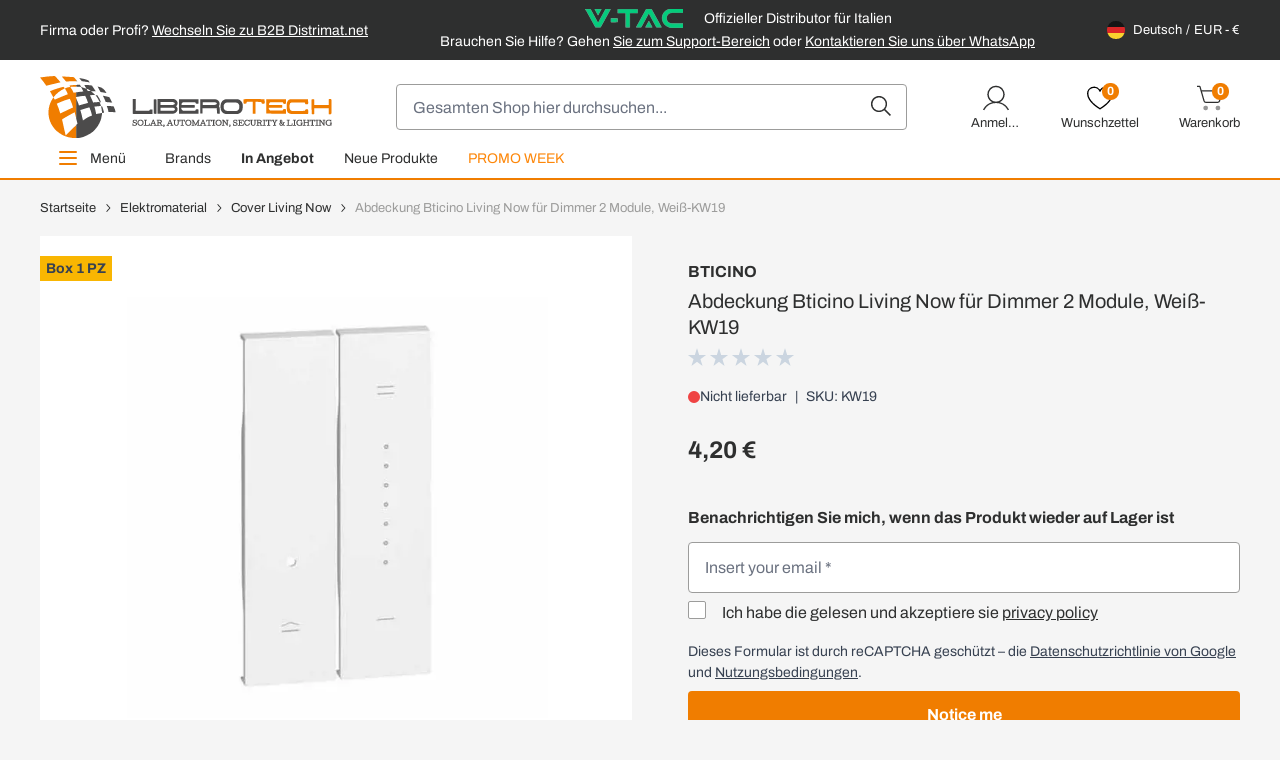

--- FILE ---
content_type: text/html; charset=UTF-8
request_url: https://www.liberotech.it/de/abdeckung-bticino-living-now-fur-dimmer-2-module-weiss-kw19.html
body_size: 83284
content:
<!doctype html>
<html lang="de">
<head prefix="og: http://ogp.me/ns# fb: http://ogp.me/ns/fb# product: http://ogp.me/ns/product#">
    <meta charset="utf-8"/>
<meta name="title" content="Abdeckung Bticino Living Now für Dimmer"/>
<meta name="description" content="Abdeckung Bticino Living Now für Dimmer 2 Module, Weiß-KW19. Verfügbar auf Liberotech."/>
<meta name="keywords" content="Abdeckung Bticino Living Now für Dimmer 2 Module, Weiß-KW19"/>
<meta name="robots" content="INDEX,FOLLOW"/>
<meta name="viewport" content="width=device-width, initial-scale=1"/>
<title>Abdeckung Bticino Living Now für Dimmer</title>
 <link  rel="stylesheet" type="text/css"  media="all" href="https://www.liberotech.it/static/version1764668606/frontend/DNAFactory/liberotech_hyva/de_DE/css/styles.css" />
<link  rel="icon" type="image/x-icon" href="https://www.liberotech.it/static/version1764668606/frontend/DNAFactory/liberotech_hyva/de_DE/Magento_Theme/favicon.ico" />
<link  rel="shortcut icon" type="image/x-icon" href="https://www.liberotech.it/static/version1764668606/frontend/DNAFactory/liberotech_hyva/de_DE/Magento_Theme/favicon.ico" />
<script  type="text/javascript"  src="https://www.liberotech.it/static/version1764668606/frontend/DNAFactory/liberotech_hyva/de_DE/Doofinder_Feed/js/df_add_to_cart_hyva.js"></script>
<link rel="preload" as="font" crossorigin="anonymous" href="https://www.liberotech.it/static/version1764668606/frontend/DNAFactory/liberotech_hyva/de_DE/fonts/Archivo/Archivo-Regular.woff2" />
<link rel="preload" as="font" crossorigin="anonymous" href="https://www.liberotech.it/static/version1764668606/frontend/DNAFactory/liberotech_hyva/de_DE/fonts/Archivo/Archivo-Bold.woff2" />
<link  rel="icon" sizes="16x16" href="https://www.liberotech.it/static/version1764668606/frontend/DNAFactory/liberotech_hyva/de_DE/Magento_Theme/favicon-16x16.png" />
<link  rel="icon" sizes="32x32" href="https://www.liberotech.it/static/version1764668606/frontend/DNAFactory/liberotech_hyva/de_DE/Magento_Theme/favicon-32x32.png" />
<link  rel="apple-touch-icon-precomposed" href="https://www.liberotech.it/static/version1764668606/frontend/DNAFactory/liberotech_hyva/de_DE/Magento_Theme/apple-touch-icon.png" />
<link  rel="canonical" href="https://www.liberotech.it/de/abdeckung-bticino-living-now-fur-dimmer-2-module-weiss-kw19.html" />
<script>
    function clerkCarousel() {
        return {
            id: '',

            init() {
                window.setAjaxCart();
                this.id = "clerk_" + Math.floor(Math.random() * 9999);
            },

            initCarousel() {
                initCarousel("#" + this.id, {});
            }
        };
    }
</script>

<script type="text/javascript">
var _iub = _iub || [];
_iub.csConfiguration = {"enableTcf":false,"enableGdpr":false,"googleAdditionalConsentMode":true,"perPurposeConsent":false,"siteId":1117897,"cookiePolicyId":64335105,"banner":{"acceptButtonCaptionColor":"white","acceptButtonColor":"#0073CE","acceptButtonDisplay":true,"backgroundColor":"white","closeButtonRejects":true,"customizeButtonCaptionColor":"#4D4D4D","customizeButtonColor":"#DADADA","customizeButtonDisplay":true,"explicitWithdrawal":true,"listPurposes":true,"rejectButtonCaptionColor":"white","rejectButtonColor":"#0073CE","rejectButtonDisplay":true,"textColor":"black"}};
_iub.csLangConfiguration = {"it":{"cookiePolicyId":64335105},"en":{"cookiePolicyId":34885930},"fr":{"cookiePolicyId":84891542},"de":{"cookiePolicyId":25856205}};
</script>
<script type="text/javascript" src="//cs.iubenda.com/sync/1117897.js"></script>
<script type="text/javascript" src="//cdn.iubenda.com/cs/tcf/stub-v2.js"></script>
<script type="text/javascript" src="//cdn.iubenda.com/cs/tcf/safe-tcf-v2.js"></script>
<script type="text/javascript" src="//cdn.iubenda.com/cs/iubenda_cs.js" charset="UTF-8" async></script>
<script>    window.dataLayer = window.dataLayer || [];
    function gtag() { dataLayer.push(arguments) }

    window.amConsentManager = window.amConsentManager || {
        consentStates: {
            denied: 'denied',
            granted: 'granted'
        },
        storageName: 'amConsentMode',
        gdprCookie: {
            cookieGroupName: 'amcookie_allowed',
            allCookiesAllowed: '0'
        },
        defaultConsentTypesData: {"ad_storage":{"default":"0","group":"2"},"analytics_storage":{"default":"0","group":"3"},"ad_user_data":{"default":"0","group":"2"},"ad_personalization":{"default":"0","group":"2"}},
        currentStoreId: 13,
        init: function () {
            this.initStorage();
            this.setDefaultConsent();
        },
        initStorage: function () {
            const persistedConsentTypes = this.getPersistedConsentTypeState();

            if (Object.keys(persistedConsentTypes).length !== 0 && !this.shouldResetConsentState(persistedConsentTypes)) {
                return;
            }

            let consentState = {};
            for (const [type, data] of Object.entries(this.defaultConsentTypesData)) {
                consentState[type] = {
                    group: data.group,
                    status: data.default === '1' ? this.consentStates.granted : this.consentStates.denied
                };
            }

            this.resetAllowedCookiesGroups();
            this.persistConsentTypeState(consentState);
        },
        setDefaultConsent: function () {
            gtag('consent', 'default', this.getPersistedConsentTypeStateForGtag());
        },
        updateConsent: function (consent) {
            const storageConsent = this.getPersistedConsentTypeState();
            const consentState = {...storageConsent, ...consent};

            this.persistConsentTypeState(consentState);
            gtag('consent', 'update', this.getPersistedConsentTypeStateForGtag());
        },
        getConsentTypeStateByGroupIds: function (groups) {
            let consentTypeState = {};

            for (const [type, data] of Object.entries(this.defaultConsentTypesData)) {
                consentTypeState[type] = {
                    group: data.group,
                    status: (groups.includes(data.group) || groups.includes(this.gdprCookie.allCookiesAllowed))
                        ? this.consentStates.granted
                        : this.consentStates.denied
                }
            }

            return consentTypeState;
        },
        persistConsentTypeState: function (consentTypeState) {
            let persistedState = this.getPersistedConsentTypeState(false);
            persistedState[this.currentStoreId] = consentTypeState;
            localStorage.setItem(this.storageName, JSON.stringify(persistedState));
        },
        getPersistedConsentTypeState: function (forCurrentStore = true) {
            let persistedStates = JSON.parse(localStorage.getItem(this.storageName)) ?? {};

            if (forCurrentStore) {
                return persistedStates?.[this.currentStoreId] ?? {};
            }

            return persistedStates;
        },
        getPersistedConsentTypeStateForGtag: function () {
            let consentTypeState = {};
            let persistedState = this.getPersistedConsentTypeState();

            for (const [type, data] of Object.entries(persistedState)) {
                consentTypeState[type] = data.status;
            }

            return consentTypeState;
        },
        shouldResetConsentState: function (persistedConsentTypes) {
            if (Object.keys(persistedConsentTypes).length != Object.keys(this.defaultConsentTypesData).length) {
                return true;
            }

            for (const [type, data] of Object.entries(persistedConsentTypes)) {
                if (data.group !== this.defaultConsentTypesData[type].group) {
                    return true;
                }
            }

            return false;
        },
        resetAllowedCookiesGroups: function () {
            document.cookie = this.gdprCookie.cookieGroupName + '=0;max-age=-1;domain=' + location.hostname
        }
    };

    window.amConsentManager.init();
</script>
            <!-- NO Pixel ID is configured, please goto Admin -->
<script>
console.log(
    'No Meta pixel is configured, please log in as a admin and then visit Stores -> Meta -> Setup -> Get Started'
);
</script>

<!-- Google Tag Manager by MagePal -->
<script type="text/javascript">
    window.dataLayer = window.dataLayer || [];


    function initMagepalGtmDatalayer_4f71f1c5e6503faecb6d9e35a59f2399() {
        'use strict';

        let lastPushedCart = {};
        let lastPushedCustomer = {};

        function objectKeyExist(object)
        {
            const items = Array.isArray(object) ? object : Object.values(object);
            return items.reduce((acc, v) => (acc || v.customer || v.cart), false);
            // return _.some(object, function (o) {
            //     return !_.isEmpty(_.pick(o, ['customer', 'cart']));
            // })
        }

        const isObject = x => x === Object(x);
        const has = (x, p) => isObject(x) && x.hasOwnProperty(p);
        const isEqual = (x, y) => JSON.stringify(x) === JSON.stringify(y);

        //Update datalayer
        function updateDataLayer(_gtmDataLayer, _dataObject, _forceUpdate)
        {
            let customer = {isLoggedIn : false},
                cart = {hasItems: false};

            if (_gtmDataLayer !== undefined && (!objectKeyExist(_gtmDataLayer) || _forceUpdate)) {
                if (isObject(_dataObject) && has(_dataObject, 'customer')) {
                    customer = _dataObject.customer;
                }

                if (isObject(_dataObject) && has(_dataObject, 'cart')) {
                    cart = _dataObject.cart;
                }

                if (!isEqual(lastPushedCart, cart) || !isEqual(lastPushedCustomer, customer)) {
                    window.dispatchEvent(new CustomEvent('mpCustomerSession', {detail: [customer, cart, _gtmDataLayer]}));
                    //$('body').trigger('mpCustomerSession', [customer, cart, _gtmDataLayer]);
                    _gtmDataLayer.push({'event': 'mpCustomerSession', 'customer': customer, 'cart': cart});

                    lastPushedCustomer = customer;
                    lastPushedCart = cart;
                }
            }
        }

        function isTrackingAllowed(config)
        {
            let allowServices = false,
                allowedCookies,
                allowedWebsites;

            if (!config.isGdprEnabled || (!config.isGdprEnabled && !config.addJsInHeader)) {
                allowServices = true;
            } else if (config.isCookieRestrictionModeEnabled && config.gdprOption === 1) {
                allowedCookies = hyva.getCookie(config.cookieName);

                if (allowedCookies !== null) {
                    allowedWebsites = JSON.parse(allowedCookies);

                    if (allowedWebsites[config.currentWebsite] === 1) {
                        allowServices = true;
                    }
                }
            } else if (config.gdprOption === 2) {
                allowServices = hyva.getCookie(config.cookieName) !== null;
            } else if (config.gdprOption === 3) {
                allowServices = hyva.getCookie(config.cookieName) === null;
            }

            return allowServices;
        }

        //load gtm
        function initTracking(dataLayerName, accountId, containerCode)
        {
            window.dispatchEvent(new CustomEvent('gtm:beforeInitialize'));

            (function (w, d, s, l, i) {
                w[l] = w[l] || [];
                w[l].push({
                    'gtm.start':
                        new Date().getTime(), event: 'gtm.js'
                });
                var f = d.getElementsByTagName(s)[0],
                    j = d.createElement(s), dl = l != dataLayerName ? '&l=' + l : '';
                j.async = true;
                j.src = '//www.googletagmanager.com/gtm.js?id=' + i + dl + containerCode;
                f.parentNode.insertBefore(j, f);
            })(window, document, 'script', dataLayerName, accountId);
            window.dispatchEvent(new CustomEvent('gtm:afterInitialize'));
        }

        function pushData(dataLayerName, dataLayer)
        {
            //if (_.isArray(dataLayer)) {
            if (Array.isArray(dataLayer)) {
                //_.each(dataLayer, function (data) {
                dataLayer.forEach(function (data) {
                    window[dataLayerName].push(data);
                });
            }
        }

        const config = {
            dataLayer: "dataLayer",
            gdprOption: 0,
            isGdprEnabled: 0,
            isCookieRestrictionModeEnabled: 0,
        };

                config.currentWebsite = 16;
        config.cookieName = "user_allowed_save_cookie";
        config.accountId = "GTM-5499DDG";
        config.data = [{"ecommerce":{"currencyCode":"EUR"},"pageType":"catalog_product_view","list":"detail"},{"event":"productPage","product":{"id":"4373","sku":"KW19","parent_sku":"KW19","product_type":"simple","name":"Abdeckung Bticino Living Now f\u00fcr Dimmer 2 Module, Wei\u00df-KW19","price":4.2,"attribute_set_id":"38","path":"Elektromaterial > Cover Living Now > Abdeckung Bticino Living Now f\u00fcr Dimmer 2 Module, Wei\u00df-KW19","category":"Cover Living Now","image_url":"https:\/\/www.liberotech.it\/media\/catalog\/product\/_\/k\/_k_w_kw19.jpg"}}];
        config.addJsInHeader = 0;
        config.containerCode = "";
        
        window[config.dataLayer] = window[config.dataLayer] || [];

        if (has(config, 'accountId') && isTrackingAllowed(config)) {
            pushData(config.dataLayer, config.data);
            initTracking(config.dataLayer, config.accountId, config.containerCode);
        }

        // dataObject.subscribe(function (_dataObject) {
        //     updateDataLayer(gtmDataLayer, _dataObject, true);
        // }, this);

        // if (!_.contains(customerData.getExpiredKeys(), 'magepal-gtm-jsdatalayer')) {
        //     updateDataLayer(gtmDataLayer, dataObject(), false);
        // }

    }
    window.addEventListener('DOMContentLoaded', initMagepalGtmDatalayer_4f71f1c5e6503faecb6d9e35a59f2399);

    function isValidJson (str) {
        try {
            JSON.parse(str);
            return true;
        } catch (e) {
            return false;
        }
    }

    window.dataLayer = window.dataLayer || [];

    if (localStorage.GTMCustomerData && isValidJson(localStorage.GTMCustomerData)) {
        let GTMCustomerData = JSON.parse(localStorage.GTMCustomerData);
        GTMCustomerData.event = 'mpCustomerSession';
        window.dataLayer.push(GTMCustomerData)
    } else {
        window.addEventListener("private-content-loaded", event => {
            const dataObject = event.detail.data['magepal-gtm-jsdatalayer'] || {};
            localStorage.GTMCustomerData = JSON.stringify(dataObject);
            dataObject.event = 'mpCustomerSession';
            window.dataLayer.push(dataObject)
        });
    }

</script>
<!-- End Google Tag Manager by MagePal -->
        <link rel="alternate" hreflang="x-default" href="https://www.liberotech.it/it/cover-bticino-living-now-per-dimmer-2-moduli-bianco-kw19.html" />
    <link rel="alternate" hreflang="it-IT" href="https://www.liberotech.it/it/cover-bticino-living-now-per-dimmer-2-moduli-bianco-kw19.html" />
    <link rel="alternate" hreflang="fr-FR" href="https://www.liberotech.it/fr/couvrir-bticino-living-now-pour-le-dimmer-2-modules-blanc-kw19.html" />
    <link rel="alternate" hreflang="de-DE" href="https://www.liberotech.it/de/abdeckung-bticino-living-now-fur-dimmer-2-module-weiss-kw19.html" />
    <link rel="alternate" hreflang="pl-PL" href="https://www.liberotech.it/pl/dimmer-covers-bticino-living-now-consisting-of-two-1-module-pieces-2-modules-white-kw19.html" />
    <link rel="alternate" hreflang="es-ES" href="https://www.liberotech.it/es/dimmer-covers-bticino-living-now-consisting-of-two-1-module-pieces-2-modules-white-kw19.html" />
    <link rel="alternate" hreflang="en-GB" href="https://www.liberotech.it/eu/dimmer-covers-bticino-living-now-consisting-of-two-1-module-pieces-2-modules-white-kw19.html" />
    <link rel="alternate" hreflang="en-US" href="https://www.liberotech.it/ww/dimmer-covers-bticino-living-now-consisting-of-two-1-module-pieces-2-modules-white-kw19.html" />
    <script src="https://chimpstatic.com/mcjs-connected/js/users/6484ac9813be75c23d19238a2/724aa3c27b67ac8d35bf31b26.js" defer></script>

<meta property="og:type" content="product"/>

    <meta property="og:title" content="Abdeckung Bticino Living Now für Dimmer"/>

    <meta property="og:description" content="Abdeckung Bticino Living Now für Dimmer 2 Module, Weiß-KW19. Verfügbar auf Liberotech."/>

<meta property="og:url" content="https://www.liberotech.it/de/abdeckung-bticino-living-now-fur-dimmer-2-module-weiss-kw19.html"/>

    <meta property="og:image" content="https://www.liberotech.it/media/catalog/product/cache/8f2a2359a1aa64cdc0be2ce9199e0d77/_/k/_k_w_kw19.jpg"/>

<meta property="og:site_name" content="Deutsch"/>

    <meta property="product:price:amount" content="4.200701"/>
    <meta property="product:price:currency" content="EUR"/>

<link rel="preload" href="https://www.liberotech.it/media/catalog/product/cache/a58970600f9f6823427dcb3961aee4c7/_/k/_k_w_kw19.webp" as="image">
    <script>
        (function(w, k) {w[k] = window[k] || function () { (window[k].q = window[k].q || []).push(arguments) }})(window, "doofinderApp")
    
        doofinderApp("config", "language", "de")
        doofinderApp("config", "currency", "EUR")
    </script>
<script src="https://eu1-config.doofinder.com/2.x/67c2186f-c311-4975-9c00-6b265ee79a4a.js" async></script>
<div x-data="{active: false}" @init-external-scripts.window.once="active=true">
    <template x-if="active">
        <div class="backdrop z-30"
             x-data="initDoofinder()"
             @live-search-state-changed.window="open = $event.detail"
             x-show="open"
             x-transition:enter="ease-in-out duration-500"
             x-transition:enter-start="opacity-0"
             x-transition:enter-end="opacity-100"
             x-transition:leave="ease-in-out duration-500"
             x-transition:leave-start="opacity-100"
             x-transition:leave-end="opacity-0"
             aria-label="Close panel"></div>
    </template>
</div>

<script>
    window.check_icon_white = "https://www.liberotech.it/static/version1764668606/frontend/DNAFactory/liberotech_hyva/de_DE/Hyva_Theme/svg/heroicons/outline/check-white.svg";
    window.cart_icon_white = "https://www.liberotech.it/static/version1764668606/frontend/DNAFactory/liberotech_hyva/de_DE/Hyva_Theme/svg/heroicons/outline/cart-add-white.svg";
    window.bell_icon_black = "https://www.liberotech.it/static/version1764668606/frontend/DNAFactory/liberotech_hyva/de_DE/Hyva_Theme/svg/heroicons/outline/bell-black.svg";
    window.add_to_cart_url = "https://www.liberotech.it/de/checkout/cart/add/";

    function initDoofinder() {
        return {
            open: false,

            init() {
                let self = this;

                // Logica di overlay
                document.addEventListener("doofinder.show", function (event) {
                    if (self.isFull()) {
                        return;
                    }
                    window.dispatchEvent(new CustomEvent('live-search-state-changed', {detail: true }));
                });

                document.addEventListener("doofinder.hide", function (event) {
                    if (self.isFull()) {
                        return;
                    }
                    window.dispatchEvent(new CustomEvent('live-search-state-changed', {detail: false }));
                });

                document.addEventListener("doofinder.layer.search", function (event) {
                    if (self.isFull()) {
                        window.dispatchEvent(new CustomEvent('live-search-state-changed', {detail: false }));
                    }
                });
                // Fine logica di overlay


                // Questo schifo è obbligatorio perchè doofinder annulla i binding delle card prodotto rimuovendo le cose di alpine
                document.addEventListener('search:update', () => {
                    Alpine.initTree(document.querySelector('.dfd-root'));
                    window.setAjaxCart();
                });
            },

            isFull() {
                return document.querySelector("#maincontent > .dfd-root");
            }
        }
    }

    document.addEventListener("doofinder.register", function (event) {
        if (event.detail.name.includes("recommendations")) {
            window.doofinderCarouselObject = event.detail.entrypoint;
        }
    });

    function reloadDoofinderCarousel() {
        let tags = window.doofinderCarouselObject.getTags();
        if (!tags.length) {
            return;
        }

        tags.forEach(function (tag) {
            if (document.querySelector(tag.__options.widget.insertion_point) && !document.querySelector(tag.__options.widget.insertion_point).childElementCount) {
                tag.__domSetup();
            }
        });
    }
</script>

<script src="https://www.liberotech.it/static/version1764668606/frontend/DNAFactory/liberotech_hyva/de_DE/Magento_Theme/js/instantpage-5.2.0.js" type="module" integrity="sha384-jnZyxPjiipYXnSU0ygqeac2q7CVYMbh84q0uHVRRxEtvFPiQYbXWUorga2aqZJ0z"></script>
</head>
<body id="html-body" class="catalog-product-view product-abdeckung-bticino-living-now-fur-dimmer-2-module-weiss-kw19 categorypath-elektromaterial-cover-living-now category-cover-living-now page-layout-1column">

<!-- Google Tag Manager by MagePal -->
<noscript><iframe src="//www.googletagmanager.com/ns.html?id=GTM-5499DDG"
height="0" width="0" style="display:none;visibility:hidden" title="gtm"></iframe></noscript>
<!-- End Google Tag Manager by MagePal -->

<!-- BEGIN Trovaprezzi Trusted Program CODE -->




<script type="text/javascript" src="https://tps.trovaprezzi.it/javascripts/tracking-vanilla.min.js"></script>

<!-- END  Trovaprezzi Trusted Program CODE -->
<script>
    var BASE_URL = 'https://www.liberotech.it/de/';
    var THEME_PATH = 'https://www.liberotech.it/static/version1764668606/frontend/DNAFactory/liberotech_hyva/de_DE';
    var COOKIE_CONFIG = {
        "expires": null,
        "path": "\u002F",
        "domain": ".liberotech.it",
        "secure": false,
        "lifetime": "2592000",
        "cookie_restriction_enabled": false    };
    var CURRENT_STORE_CODE = 'de';
    var CURRENT_WEBSITE_ID = '16';

    window.hyva = window.hyva || {}

    window.cookie_consent_groups = window.cookie_consent_groups || {}
    window.cookie_consent_groups['necessary'] = true;

    window.cookie_consent_config = window.cookie_consent_config || {};
    window.cookie_consent_config['necessary'] = [].concat(
        window.cookie_consent_config['necessary'] || [],
        [
            'user_allowed_save_cookie',
            'form_key',
            'mage-messages',
            'private_content_version',
            'mage-cache-sessid',
            'last_visited_store',
            'section_data_ids'
        ]
    );
</script>
<script>
    'use strict';
    (function( hyva, undefined ) {

        function lifetimeToExpires(options, defaults) {

            var lifetime = options.lifetime || defaults.lifetime;

            if (lifetime) {
                var date = new Date;
                date.setTime(date.getTime() + lifetime * 1000);
                return date;
            }

            return null;
        }

        function generateRandomString() {

            const allowedCharacters = '0123456789abcdefghijklmnopqrstuvwxyzABCDEFGHIJKLMNOPQRSTUVWXYZ',
                length = 16;

            let formKey = '',
                charactersLength = allowedCharacters.length;

            for (var i = 0; i < length; i++) {
                formKey += allowedCharacters[Math.round(Math.random() * (charactersLength - 1))]
            }

            return formKey;
        }

        const cookieTempStorage = {};

        const internalCookie = {
            get(name) {
                const v = document.cookie.match('(^|;) ?' + name + '=([^;]*)(;|$)');
                return v ? v[2] : null;
            },
            set(name, value, days, skipSetDomain) {
                let expires,
                    path,
                    domain,
                    secure,
                    samesite;

                const defaultCookieConfig = {
                    expires: null,
                    path: '/',
                    domain: null,
                    secure: false,
                    lifetime: null,
                    samesite: 'lax'
                };

                const cookieConfig = window.COOKIE_CONFIG || {};

                expires = days
                    ? lifetimeToExpires({lifetime: 24 * 60 * 60 * days, expires: null}, defaultCookieConfig)
                    : lifetimeToExpires(window.COOKIE_CONFIG, defaultCookieConfig) || defaultCookieConfig.expires;

                path = cookieConfig.path || defaultCookieConfig.path;
                domain = !skipSetDomain && (cookieConfig.domain || defaultCookieConfig.domain);
                secure = cookieConfig.secure || defaultCookieConfig.secure;
                samesite = cookieConfig.samesite || defaultCookieConfig.samesite;

                document.cookie = name + "=" + encodeURIComponent(value) +
                    (expires ? '; expires=' + expires.toGMTString() : '') +
                    (path ? '; path=' + path : '') +
                    (domain ? '; domain=' + domain : '') +
                    (secure ? '; secure' : '') +
                    (samesite ? '; samesite=' + samesite : 'lax');
            },
            isWebsiteAllowedToSaveCookie() {
                const allowedCookies = this.get('user_allowed_save_cookie');
                if (allowedCookies) {
                    const allowedWebsites = JSON.parse(unescape(allowedCookies));

                    return allowedWebsites[CURRENT_WEBSITE_ID] === 1;
                }
                return false;
            },
            getGroupByCookieName(name) {
                const cookieConsentConfig = window.cookie_consent_config || {};
                let group = null;
                for (let prop in cookieConsentConfig) {
                    if (!cookieConsentConfig.hasOwnProperty(prop)) continue;
                    if (cookieConsentConfig[prop].includes(name)) {
                        group = prop;
                        break;
                    }
                }
                return group;
            },
            isCookieAllowed(name) {
                const cookieGroup = this.getGroupByCookieName(name);
                return cookieGroup
                    ? window.cookie_consent_groups[cookieGroup]
                    : this.isWebsiteAllowedToSaveCookie();
            },
            saveTempStorageCookies() {
                for (const [name, data] of Object.entries(cookieTempStorage)) {
                    if (this.isCookieAllowed(name)) {
                        this.set(name, data['value'], data['days'], data['skipSetDomain']);
                        delete cookieTempStorage[name];
                    }
                }
            }
        };

        hyva.getCookie = (name) => {
            const cookieConfig = window.COOKIE_CONFIG || {};

            if (cookieConfig.cookie_restriction_enabled && ! internalCookie.isCookieAllowed(name)) {
                return cookieTempStorage[name] ? cookieTempStorage[name]['value'] : null;
            }

            return internalCookie.get(name);
        }

        hyva.setCookie = (name, value, days, skipSetDomain) => {
            const cookieConfig = window.COOKIE_CONFIG || {};

            if (cookieConfig.cookie_restriction_enabled && ! internalCookie.isCookieAllowed(name)) {
                cookieTempStorage[name] = {value, days, skipSetDomain};
                return;
            }
            return internalCookie.set(name, value, days, skipSetDomain);
        }

        hyva.getBrowserStorage = () => {
            const browserStorage = window.localStorage || window.sessionStorage;
            if (!browserStorage) {
                console.warn('Browser Storage is unavailable');
                return false;
            }
            try {
                browserStorage.setItem('storage_test', 1);
                browserStorage.removeItem('storage_test');
            } catch (error) {
                console.warn('Browser Storage is not accessible', error);
                return false;
            }
            return browserStorage;
        }

        hyva.postForm = (postParams) => {
            const form = document.createElement("form");

            let data = postParams.data;

            if (!data.uenc) {
                data.uenc = btoa(window.location.href);
            }
            form.method = "POST";
            form.action = postParams.action;

            Object.keys(postParams.data).map(key => {
                const field = document.createElement("input");
                field.type = 'hidden'
                field.value = postParams.data[key];
                field.name = key;
                form.appendChild(field);
            });

            const form_key = document.createElement("input");
            form_key.type = 'hidden';
            form_key.value = hyva.getFormKey();
            form_key.name="form_key";
            form.appendChild(form_key);

            document.body.appendChild(form);

            form.submit();
        }

        hyva.getFormKey = function () {
            let formKey = hyva.getCookie('form_key');

            if (!formKey) {
                formKey = generateRandomString();
                hyva.setCookie('form_key', formKey);
            }

            return formKey;
        }

        hyva.formatPrice = (value, showSign) => {
            var formatter = new Intl.NumberFormat(
                'de\u002DDE',
                {
                    style: 'currency',
                    currency: 'EUR',
                    signDisplay: showSign ? "always" : "auto"
                }
            );
            return (typeof Intl.NumberFormat.prototype.formatToParts === 'function') ?
                formatter.formatToParts(value).map(({type, value}) => {
                    switch (type) {
                        case 'currency':
                            return '€' || value;
                        case 'minusSign':
                            return '- ';
                        case 'plusSign':
                            return '+ ';
                        default :
                            return value;
                    }
                }).reduce((string, part) => string + part) :
                formatter.format(value);
        }

        const formatStr = function (str, nStart) {
            const args = Array.from(arguments).slice(2);

            return str.replace(/(%+)([0-9]+)/g, (m, p, n) => {
                const idx = parseInt(n) - nStart;

                if (args[idx] === null || args[idx] === void 0) {
                    return m;
                }
                return p.length % 2
                    ? p.slice(0, -1).replace('%%', '%') + args[idx]
                    : p.replace('%%', '%') + n;
            })
        }

        hyva.str = function (string) {
            const args = Array.from(arguments);
            args.splice(1, 0, 1);

            return formatStr.apply(undefined, args);
        }

        hyva.strf = function () {
            const args = Array.from(arguments);
            args.splice(1, 0, 0);

            return formatStr.apply(undefined, args);
        }

        /**
         * Take a html string as `content` parameter and
         * extract an element from the DOM to replace in
         * the current page under the same selector,
         * defined by `targetSelector`
         */
        hyva.replaceDomElement = (targetSelector, content) => {

            // Parse the content and extract the DOM node using the `targetSelector`
            const parser = new DOMParser();
            const doc = parser.parseFromString(content, 'text/html');
            const contentNode = doc.querySelector(targetSelector);

            // Bail if content can't be found
            if (!contentNode) {
                return;
            }

            // Extract all the script tags from the new content.
            // Script tags won't execute when inserted into a dom-element directly,
            // therefore we need to inject them to the head of the document.
            const tmpScripts = contentNode.getElementsByTagName('script');

            if (tmpScripts.length > 0) {
                // Push all script tags into an array
                // (to prevent dom manipulation while iterating over dom nodes)
                const scripts = [];
                for (let i = 0; i < tmpScripts.length; i++) {
                    scripts.push(tmpScripts[i]);
                }

                // Iterate over all script tags and duplicate+inject each into the head
                for (let i = 0; i < scripts.length; i++) {
                    let script = document.createElement('script');
                    script.innerHTML = scripts[i].innerHTML;

                    document.head.appendChild(script);

                    // Remove the original (non-executing) node from the page
                    scripts[i].parentNode.removeChild(scripts[i]);
                }
            }

            // Replace the old DOM node with the new content
            document.querySelector(targetSelector).replaceWith(contentNode);

            // Reload customerSectionData and display cookie-messages if present
            window.dispatchEvent(new CustomEvent("reload-customer-section-data"));
            hyva.initMessages();
        }

        const replace = {['+']: '-', ['/']: '_', ['=']: ','};
        hyva.getUenc = () => btoa(window.location.href).replace(/[+/=]/g, match => replace[match]);

        window.addEventListener('user-allowed-save-cookie', () => internalCookie.saveTempStorageCookies())

    }( window.hyva = window.hyva || {} ));
</script>
<input name="form_key" type="hidden" value="Ioy8ewRaVSMstgFN" /><div class="widget block block-static-block">
    </div>
<div class="widget block block-static-block">
    </div>


<script>
    (function (hyva) {
        'use strict';

        /**
         * We use multiple Store objects depending on which Alpine version is
         */
        const isAlpineV3 = true;

        /**
         * @returns {string}
         */
        function getInitEventName() {
            return isAlpineV3 ? 'alpine:init' : 'spruce:init';
        }

        /**
         * @returns {Object}
         */
        function getStoreObject() {
            return isAlpineV3 ? Alpine : Spruce;
        }

        hyva.amStorage = {
            /**
             * @param {string} key
             * @param {Object} object
             * @returns {void}
             */
            create: (key, object) => {
                const eventName = key.toLowerCase() + '-created';

                document.addEventListener(getInitEventName(), () => {
                    getStoreObject().store(key, object);
                    document.dispatchEvent(new Event(eventName));
                });
            },

            /**
             * @param {string} key
             * @returns {Object}
             */
            getStorage: (key) => {
                return getStoreObject().store(key);
            },

            /**
             * @param {string} key
             * @param {Object} object
             * @returns {void}
             */
            reInit: (key, object) => {
                isAlpineV3
                    ? getStoreObject().store(key, object)
                    : getStoreObject().reset(key, object);
            }
        };


    }(window.hyva = window.hyva || {}));
</script>
<script>
    window.amastyCookieManager = window.amastyCookieManager || {};
</script>

<div x-data="{active:false}" xx-data="{
        ...hyva.modal({
            duration: 150,
            transitionEnter: 'transform duration-150',
            transitionLeave: 'transform duration-150'
        }),
        ...initAmastyCookieBar()
    }"
    xx-init="initBar()" xx-bind="eventListeners"
    x-on:init-external-scripts.window.once="
    $el.removeAttribute('x-on:init-external-scripts.window.once');
    $el.setAttribute('x-data', $el.getAttribute('xx-data'));
    $el.setAttribute('x-init', $el.getAttribute('xx-init'));
    $el.setAttribute('x-bind', $el.getAttribute('xx-bind'));
     Alpine.initTree($el);" x-cloak id="am-cookie-bar"
            class="w-full&#x20;fixed&#x20;bottom-0&#x20;z-40"
    >
    <template x-if="active"><div x-cloak    x-bind="overlay('am-cookie-bar')"
    x-spread="overlay('am-cookie-bar')"
    class="">
    <div class="flex w-full bg-white shadow inset-0">
        <div x-ref="am-cookie-bar" role="dialog" aria-modal="true"
             x-no-overlay                            aria-label="Cookie&#x20;Bar"
                                     class="flex w-full p-4 md:p-2 bg-ambar-background relative">
            
<div class="flex w-full p-2.5 sm:p-5 xl:p-10">
    <div class="flex w-full flex-wrap items-center">
                    <div class="w-full md:w-1/3 xl:w-2/3 md:pr-10 mb-10 md:mb-0">
                <p class="cookie-title h2 font-bold mb-2.5">Datenschutzerklärung</p>
                <p class="max-h-[30vh] font-body overflow-auto">
                    Liberotech.it braucht Deine Zustimmung (Klick auf „Erlauben”) bei vereinzelten Datennutzungen, um Informationen auf einem Gerät zu speichern und/oder abzurufen (IP-Adresse, Nutzer-ID, Browser-Informationen, Geräte-Kennungen). Die Datennutzung erfolgt zum Zweck der Identifikation auf Drittseiten (auch unter Nutzung pseudonymisierter E-Mail-Adressen), für personalisierte Anzeigen und Inhalte, Anzeigen- und Inhaltsmessungen sowie um Erkenntnisse über Zielgruppen und Produktentwicklungen zu gewinnen. Mehr Infos zur Einwilligung (inkl. Widerrufsmöglichkeit) und zu Einstellungsmöglichkeiten gibt’s jederzeit <a href="/de/cookie-richtlinie" title=”Cookie Policy” target=”_blank”>hier</a></a>. Mit Klick auf den Link "Ablehnen" kannst Du Deine Einwilligung jederzeit ablehnen.                </p>
            </div>
                <div class="flex flex-wrap w-full md:w-2/3 xl:w-1/3 justify-between">
            
            
<button
    @click.prevent="$dispatch(&#x27;cookiebar-action-allow&#x27;)"
    class="btn&#x20;btn-primary&#x20;w-full&#x20;justify-center&#x20;w-full&#x20;md&#x3A;max-w-&#x5B;30&#x25;&#x5D;&#x20;order-3&#x20;mt-2.5&#x20;md&#x3A;mt-0"
    data-role="action">
    Erlauben</button>
                
<button
    @click.prevent="$dispatch(&#x27;cookiebar-action-accept&#x27;)"
    class="btn&#x20;btn-secondary&#x20;w-full&#x20;max-w-&#x5B;49&#x25;&#x5D;&#x20;justify-center&#x20;md&#x3A;max-w-&#x5B;30&#x25;&#x5D;&#x20;order-1"
    data-role="action">
    Ablehnen</button>
                
<button
    @click.prevent="$dispatch(&#x27;cookiebar-action-settings&#x27;)"
    class="btn&#x20;btn-secondary&#x20;w-full&#x20;max-w-&#x5B;49&#x25;&#x5D;&#x20;justify-center&#x20;md&#x3A;max-w-&#x5B;30&#x25;&#x5D;&#x20;order-2"
    data-role="action">
    Mehr Optionen</button>
            </div>
    </div>
</div>

        </div>
    </div>
    </div>
</template>
</div>

<script>
    'use strict';

    function initAmastyCookieBar() {
        return {
            active: true,
            eventListeners: {
                ['@close-cookie-bar']() {
                    this.hide('am-cookie-bar');
                },
                ['@open-cookie-bar']() {
                    this.show('am-cookie-bar');
                },
                ['@amasty-cookie-group-updated.window']() {
                    const lastUpdate = !!hyva.amStorage
                        ? hyva.amStorage.getStorage('AmastyCookieGroups').lastUpdate
                        : 0;
                    if (this.isShowNotificationBar(this.firstShowProcess, lastUpdate)) {
                        !this.opened['am-cookie-bar'] &&
                        this.show('am-cookie-bar');
                    } else {
                        !!this.opened['am-cookie-bar'] &&
                        this.hide('am-cookie-bar');
                    }
                }
            },

            firstShowProcess: '0',

            initBar: function () {
                window.isGdprCookieEnabled = true;
                !!hyva.amStorage && hyva.amStorage.getStorage('AmastyCookieGroups').updateGroupData();
            },

            /**
             * @param {string|number} firstShowProcess
             * @param {number} lastUpdate
             * @returns {boolean}
             */
            isShowNotificationBar: function (firstShowProcess, lastUpdate) {
                return (this.isNeedFirstShow(firstShowProcess, lastUpdate) && !hyva.getCookie('amcookie_allowed')
                    || this.isNeedShowOnUpdate(lastUpdate));
            },

            /**
             * @param {string|number} firstShowProcess
             * @param {number} lastUpdate
             * @returns {boolean}
             */
            isNeedFirstShow: function (firstShowProcess, lastUpdate) {
                hyva.getBrowserStorage().setItem('amCookieBarFirstShowTime', lastUpdate);

                if (firstShowProcess === '0') {
                    return true;
                }

                if (hyva.getBrowserStorage().getItem('amCookieBarFirstShow') !== '1') {
                    hyva.getBrowserStorage().setItem('amCookieBarFirstShow', '1');

                    return true;
                }

                return false;
            },

            /**
             * @param {number} lastUpdate
             * @returns {boolean}
             */
            isNeedShowOnUpdate: function (lastUpdate) {
                if (!lastUpdate) {
                    return false;
                }

                return this.isNeedShowAfterLastVisit(lastUpdate) || this.isNeedShowAfterLastAccept(lastUpdate);
            },

            /**
             * @param {number} lastUpdate
             * @returns {boolean}
             */
            isNeedShowAfterLastVisit: function (lastUpdate) {
                let needToShowAfterLastVisit =
                    lastUpdate > hyva.getBrowserStorage().getItem('amCookieBarFirstShowTime');

                if (needToShowAfterLastVisit) {
                    hyva.getBrowserStorage().setItem('amCookieBarFirstShow', null);
                    hyva.setCookie('amcookie_allowed', '', -1, true);
                }

                return needToShowAfterLastVisit;
            },

            /**
             * @param {number} lastUpdate
             * @returns {boolean}
             */
            isNeedShowAfterLastAccept: function (lastUpdate) {
                let needToShowAfterLastAccept = false;

                if (hyva.getBrowserStorage().getItem('am-last-cookie-acceptance')) {
                    needToShowAfterLastAccept =
                        lastUpdate > hyva.getBrowserStorage().getItem('am-last-cookie-acceptance');
                }

                return needToShowAfterLastAccept;
            },
        };
    }
</script>
<div class="page-wrapper"><header class="page-header"><div id="preheader" class="bg-secondary py-1">
    <div class="columns flex justify-center lg:justify-between max-w-none">
        <div class="left hidden lg:block my-auto">
            <style>#html-body [data-pb-style=NV3MKBP]{justify-content:flex-start;display:flex;flex-direction:column;background-position:left top;background-size:cover;background-repeat:no-repeat;background-attachment:scroll}</style><div data-content-type="row" data-appearance="contained" data-element="main"><div data-enable-parallax="0" data-parallax-speed="0.5" data-background-images="{}" data-background-type="image" data-video-loop="true" data-video-play-only-visible="true" data-video-lazy-load="true" data-video-fallback-src="" data-element="inner" data-pb-style="NV3MKBP"><div data-content-type="html" data-appearance="default" data-element="main"><div class="flex text-white py-1 text-sm">
<a href="https://www.liberotech.it/de_b2b">Firma oder Profi? <u>Wechseln Sie zu B2B Distrimat.net</u></a>
</div></div></div></div><style type="text/css"></style>
        </div>
        <div class="center">
            <div data-content-type="html" data-appearance="default" data-element="main"><div class="text-white py-1 text-sm text-center">
<div class="mb-0.5">
<a href="https://www.liberotech.it/de/v-tac.html/" class="flex justify-center">
<picture class="mr-2.5"><source type="image/webp" srcset="https://www.liberotech.it/media/.renditions/wysiwyg/v-tac_logo_mini.webp"><img src="https://www.liberotech.it/media/.renditions/wysiwyg/v-tac_logo_mini.png" class="mr-2.5" alt="" loading="lazy" /></picture>
Offizieller Distributor für Italien
</a>
</div>
Brauchen Sie Hilfe? Gehen <a href="https://www.liberotech.it/de/contact-us" class="underline">Sie zum Support-Bereich</a> oder <a class="underline" target="_blank" href="https://wa.me/+390817598886">Kontaktieren Sie uns über WhatsApp</a>
</div></div>        </div>
        <div class="right hidden lg:flex my-auto">
            
<div class="relative inline-block text-left" x-data="{}">
    <span class="text-white text-xs cursor-pointer flex font-body-sm hover:underline" @click.prevent.stop="$dispatch('toggle-store-switcher',{});">
        <span class="mr-2 my-auto">
            <svg xmlns="http://www.w3.org/2000/svg" width="18" height="18" viewBox="0 0 24 24">
  <g id="Raggruppa_12592" data-name="Raggruppa 12592" transform="translate(11724 8858)">
    <g id="Raggruppa_12589" data-name="Raggruppa 12589" transform="translate(-12388.16 -9243.727)">
      <path id="Tracciato_5086" data-name="Tracciato 5086" d="M687.47,393.717H664.85a12,12,0,0,1,22.62,0Z" fill="#151515"/>
      <path id="Tracciato_5087" data-name="Tracciato 5087" d="M687.48,401.707H664.84a11.992,11.992,0,0,1,.01-7.99h22.62a11.992,11.992,0,0,1,.01,7.99Z" fill="#db2727"/>
      <path id="Tracciato_5088" data-name="Tracciato 5088" d="M676.16,409.727a11.985,11.985,0,0,1-11.31-7.99.037.037,0,0,1-.01-.03h22.64a.037.037,0,0,1-.01.03A11.985,11.985,0,0,1,676.16,409.727Z" fill="#f8d12e"/>
    </g>
  </g>
</svg>
        </span>
        <span>
        Deutsch    </span>
    </span>
</div>
            <div x-data="{ open: false }" class="relative inline-block text-left">
        <span class="text-white text-xs cursor-pointer flex font-body-sm before:content-['/'] before:mx-1 hover:underline"
              @click.prevent="open = !open"
              @click.outside="open = false"
              @keydown.window.escape="open=false"
        >
                            EUR                        - €        </span>
        <nav x-cloak=""
             x-show="open"
             class="absolute bg-white block right-0 mt-1 shadow top-full w-48 z-100">
            <div class="my-1" role="menu" aria-orientation="vertical" aria-labelledby="options-menu">
                                                            <a
                           class="block px-4 py-2 lg:px-5 lg:py-2 font-body-sm"
                           href="#"
                           @click.prevent='hyva.postForm({"action":"https:\/\/www.liberotech.it\/de\/switcher\/currency\/customSwitch\/","data":{"currency":"GBP","uenc":"aHR0cHM6Ly93d3cubGliZXJvdGVjaC5pdC9kZS9hYmRlY2t1bmctYnRpY2luby1saXZpbmctbm93LWZ1ci1kaW1tZXItMi1tb2R1bGUtd2Vpc3Mta3cxOS5odG1s"}})'
                        >
                            GBP - £                        </a>
                                                                                <a
                           class="block px-4 py-2 lg:px-5 lg:py-2 font-body-sm"
                           href="#"
                           @click.prevent='hyva.postForm({"action":"https:\/\/www.liberotech.it\/de\/switcher\/currency\/customSwitch\/","data":{"currency":"CZK","uenc":"aHR0cHM6Ly93d3cubGliZXJvdGVjaC5pdC9kZS9hYmRlY2t1bmctYnRpY2luby1saXZpbmctbm93LWZ1ci1kaW1tZXItMi1tb2R1bGUtd2Vpc3Mta3cxOS5odG1s"}})'
                        >
                            CZK - Kč                        </a>
                                                                                    </div>
        </nav>
    </div>
        </div>
    </div>
</div>
<a class="action skip sr-only contentarea"
   href="#contentarea">
    <span>
        Zum Inhalt springen    </span>
</a>
<script>
    function initHeader () {
        return {
            cart: {},
            getData(data) {
                if (data.cart) { this.cart = data.cart }
            },
            getCartItemsCountLabel(){
                if(this.cart && this.cart.summary_count){
                    return (this.cart.summary_count > 99)? '99+' : `${this.cart.summary_count}`
                }
                return '0';
            }
        }
    }
</script>
<div id="header"
     class="relative w-full border-b bg-white border-b-2 border-primary border-container"
     :class="searchOpened?'': 'z-30'"
     x-data="{...initHeader(), ...{searchOpened: false}}"
     @live-search-state-changed.window="searchOpened = $event.detail"
     @private-content-loaded.window="getData(event.detail.data)"
>
    <div class="container flex flex-wrap items-center justify-between w-full pt-4 mx-auto mt-0 max-w-none">
        <!--Logo-->
        <div class="order-2 flex-1 lg:flex-none lg:order-1 w-auto pb-2 sm:pb-0">
    <a class="flex items-center justify-center lg:justify-start text-xl font-medium tracking-wide text-gray-800
        no-underline hover:no-underline font-title"
       href="https://www.liberotech.it/de/"
       title=""
       aria-label="store logo">
        <img src="https://www.liberotech.it/static/version1764668606/frontend/DNAFactory/liberotech_hyva/de_DE/images/logo.svg"
             title=""
             alt=""
            width="292"            height="62"        />
            </a>
</div>

        <!--Main Navigation-->
        

<div x-data="initMenuMobile_697cd8987c4e8()"
     class="z-20 order-1 navigation lg:hidden" x-init="$watch('open', value => { fetchData() })"
     x-intersect="active=true"
     @init-external-scripts.window.passive.once="canShow=true"
>
    <div class="flex items-baseline justify-between menu-icon mr-3">
        <div class="flex justify-end w-full">
            <a href="#" aria-label="Menu Toggle" @click="$dispatch('toggle-mobile-menu697cd8987c4e8')"
               class="flex items-center justify-center cursor-pointer">
                <svg xmlns="http://www.w3.org/2000/svg" fill="none" viewBox="0 0 24 24" stroke="currentColor" class="p-1" width="32" height="32">
  <path stroke-linecap="round" stroke-linejoin="round" stroke-width="2" d="M4 6h16M4 12h16M4 18h16"/>
</svg>
            </a>
        </div>
    </div>
    <!-- mobile -->
    <template x-if="active && canShow">
        <div @load.window="setActiveMenu($root)"
             class="bg-container-lighter h-screen overflow-x-hidden overflow-y-auto fixed top-0 left-0 w-full"
             :class="{'' : open}"
             @toggle-mobile-menu697cd8987c4e8.window="open = !open"
             @keydown.window.escape="open=false"
             x-cloak
             x-show="open"
             x-transition:enter="transform transition ease-in-out duration-300"
             x-transition:enter-start="-translate-x-full"
             x-transition:enter-end="translate-x-0"
             x-transition:leave="transform transition ease-in-out duration-300"
             x-transition:leave-start="translate-x-0"
             x-transition:leave-end="-translate-x-full">

            <div class="flex items-baseline justify-between menu-icon">
            <span class="font-bold text-primary px-4 py-2.5"  :class="{
                    'hidden' : panelLevel > 0
                }">Menü</span>
                <a href="#" @click="$dispatch('toggle-mobile-menu697cd8987c4e8')"
                   class="absolute z-10 top-0 right-0 cursor-pointer py-2 pl-4 pr-8 bg-white"
                >
                    <svg xmlns="http://www.w3.org/2000/svg" width="24" height="24" viewBox="0 0 24 24" fill="currentColor">
 <g transform="matrix(0.6,0,0,0.6,6862.8,5486.4008)">
 <path d="m 12.1,13.44 -0.1,0.1 v 0 L 11.9,13.44 1.541,23.8 0,22.255 10.358,11.9 0,1.541 1.541,0 11.9,10.358 l 0.1,-0.1 0.1,0.1 L 22.458,0 24,1.541 13.642,11.9 24,22.257 22.458,23.8 Z" transform="translate(-11430,-9135.898)"/>
 </g>
</svg>
                </a>
            </div>

            <nav class="hidden w-full duration-150 text-base ease-in-out transform border-t transition-display border-container"
                 :class="{ 'hidden' : !open }">
                <!-- LEVEL 0 -->
                <div class="level-0">
                <span @click="togglePanelActiveId('root')" class="flex items-center transition-transform duration-150 ease-in-out transform"
                      :class="{
                    '-translate-x-full' : panelLevel > 0,
                    'translate-x-0' : panelLevel <= 0
                }">
                    <span class="flex items-center w-full p-4 border-b cursor-pointer level-0">
                        <span>Kategorien</span>
                    </span>
                    <span class="absolute right-0 flex mr-8 cursor-pointer">
                            <svg xmlns="http://www.w3.org/2000/svg" fill="none" viewBox="0 0 24 24" stroke="currentColor" width="24" height="24">
  <path stroke-linecap="round" stroke-linejoin="round" stroke-width="2" d="M9 5l7 7-7 7"/>
</svg>
                    </span>
                </span>
                    <div class="absolute top-0 right-0 z-10 overflow-hidden w-full transition-transform duration-200 ease-in-out translate-x-full transform bg-container-lighter level0"
                         :class="{
                    'translate-x-full h-0' : !isPanelActive('root'),
                    'translate-x-0 h-screen overflow-y-auto' : isPanelActive('root')
                }"
                    >
                        <template x-if="isLoading">
    <div class="absolute bg-white/60 z-10 h-full w-full flex items-center justify-center">
        <div class="flex items-center">
            <!-- loading icon -->
            <svg class="animate-spin h-5 w-5 text-gray-600" xmlns="http://www.w3.org/2000/svg" fill="none"
                 viewBox="0 0 24 24">
                <circle class="opacity-25" cx="12" cy="12" r="10" stroke="currentColor" stroke-width="4"></circle>
                <path class="opacity-75" fill="currentColor"
                      d="M4 12a8 8 0 018-8V0C5.373 0 0 5.373 0 12h4zm2 5.291A7.962 7.962 0 014 12H0c0 3.042 1.135 5.824 3 7.938l3-2.647z">
                </path>
            </svg>
            <!-- end loading icon -->
        </div>
    </div>
</template>
                        <a class="flex items-center font-bold text-primary px-4 py-2.5 border-b cursor-pointer bg-white border-container"
                           @click="removePanelActiveId('root')"
                           :class="{ 'sticky top-0 left-0 right-0 z-20': isPanelActive('root') && panelLevel <= 1 }"
                        >
                            <svg xmlns="http://www.w3.org/2000/svg" width="16" height="16" viewBox="0 0 24 24" fill="currentColor">
 <path d="M10.813,1.921l8.549,8.549H0v2.718H19.361l-8.549,8.549,1.921,1.921L23.567,12.823a1.359,1.359,0,0,0,0-1.988L12.734,0Z" transform="translate(24 23.828) rotate(180)"/>
</svg>
                            <span class="ml-4">
                            Kategorien                        </span>
                        </a>
                        <template x-for="(item, index) in menuData" :key="item.id">
                            <!-- LEVEL 1 -->
                            <div class="level-1">
                            <span class="flex items-center transition-transform duration-150 ease-in-out transform"
                                  :class="{
                                    '-translate-x-full h-0 overflow-hidden' : panelLevel > 1,
                                    'translate-x-0' : panelLevel <= 1
                                }"
                            >
                                <a x-bind:href="item.link" @click="(item.submenu && item.submenu.children) && togglePanelActiveId(item.id, $event)" class="flex items-center w-full p-4 border-b pr-16 cursor-pointer bg-container-lighter border-container level-1">
                                    <template x-if="item.icon">
                                        <template x-if="item.icon_content">
                                            <span x-html="item.icon_content" class='menu-icon mr-4 inline-block'></span>
                                        </template>
                                        <template x-if="!item.icon_content">
                                            <span x-show="item.icon" class='menu-icon mr-4 inline-block'><img x-bind:src="item.icon" x-bind:alt="item.label" /></span>
                                        </template>
                                    </template>
                                    <span x-text="item.label"></span>
                                </a>
                                <template x-if="item.submenu && item.submenu.children">
                                    <span class="absolute right-0 flex mr-8 cursor-pointer"
                                          @click="togglePanelActiveId(item.id)"
                                    >
                                        <svg xmlns="http://www.w3.org/2000/svg" fill="none" viewBox="0 0 24 24" stroke="currentColor" width="24" height="24">
  <path stroke-linecap="round" stroke-linejoin="round" stroke-width="2" d="M9 5l7 7-7 7"/>
</svg>
                                     </span>
                                </template>
                            </span>
                                <template x-if="item.submenu && item.submenu.children">
                                    <div class="level1 absolute flex flex-col top-0 right-0 z-10 overflow-hidden w-full transition-transform duration-200 ease-in-out translate-x-full transform bg-container-lighter"
                                         :class="{
                                        'translate-x-full h-0' : !isPanelActive(item.id),
                                        'translate-x-0 h-screen' : isPanelActive(item.id),
                                        'overflow-y-auto': isPanelActive(item.id) && panelLevel <= 2
                                    }"
                                    >
                                        <a class="flex items-center font-bold text-primary px-4 py-2.5 border-b cursor-pointer bg-white border-container"
                                           @click="removePanelActiveId(item.id)"
                                           :class="{ 'sticky top-0 left-0 right-0 z-20': isPanelActive(item.id) && panelLevel <= 2 }"
                                        >
                                            <svg xmlns="http://www.w3.org/2000/svg" width="16" height="16" viewBox="0 0 24 24" fill="currentColor">
 <path d="M10.813,1.921l8.549,8.549H0v2.718H19.361l-8.549,8.549,1.921,1.921L23.567,12.823a1.359,1.359,0,0,0,0-1.988L12.734,0Z" transform="translate(24 23.828) rotate(180)"/>
</svg>
                                            <span class="ml-4" x-text="item.label"></span>
                                        </a>
                                        <a x-bind:href="item.link"
                                           x-bind:title="item.label"
                                           class="order-1 flex items-center w-full p-4 border-b cursor-pointer bg-container-lighter underline border-container"
                                        >
                                            <span>Alle anzeigen</span>
                                        </a>
                                        <template x-for="child in item.submenu.children">
                                            <template x-for="(item, index) in child" :key="item.id">
                                                <template x-if="item.type && item.type != 'block'">
                                                    <!-- LEVEL 2 -->
                                                    <div class="level-2" :class="{'order-0': item.type == 'custom_list', 'order-1': item.type != 'custom_list'}">
                                                    <span class="flex items-center transition-transform duration-150 ease-in-out transform"
                                                          :class="{
                                                            'font-bold': item.type == 'custom_list',
                                                            '-translate-x-full' : panelLevel > 2,
                                                            'translate-x-0' : panelLevel <= 2
                                                        }"
                                                    >
                                                        <a x-bind:href="item.link" @click="(item.children) && togglePanelActiveId(item.id, $event)" class="flex items-center w-full p-4 border-b cursor-pointer bg-container-lighter border-container level-2">
                                                            <span x-text="item.label"></span>
                                                        </a>
                                                        <template x-if="item.children">
                                                            <span class="absolute right-0 flex mr-8 cursor-pointer"
                                                                  @click="togglePanelActiveId(item.id)"
                                                            >
                                                                <svg xmlns="http://www.w3.org/2000/svg" fill="none" viewBox="0 0 24 24" stroke="currentColor" width="24" height="24">
  <path stroke-linecap="round" stroke-linejoin="round" stroke-width="2" d="M9 5l7 7-7 7"/>
</svg>
                                                             </span>
                                                        </template>
                                                    </span>

                                                        <template x-if="item.children">
                                                            <div class="level2 absolute flex flex-col top-0 right-0 z-10 overflow-hidden w-full h-full transition-transform duration-200 ease-in-out translate-x-full transform bg-container-lighter"
                                                                 :class="{
                                                                'translate-x-full h-0' : !isPanelActive(item.id),
                                                                'translate-x-0 h-screen overflow-y-auto' : isPanelActive(item.id)
                                                            }"
                                                            >
                                                                <a class="flex items-center font-bold text-primary px-4 py-2.5 border-b cursor-pointer bg-white border-container"
                                                                   @click="removePanelActiveId(item.id)"
                                                                   :class="{ 'sticky top-0 left-0 right-0 z-20': isPanelActive(item.id) }"
                                                                >
                                                                    <svg xmlns="http://www.w3.org/2000/svg" width="16" height="16" viewBox="0 0 24 24" fill="currentColor">
 <path d="M10.813,1.921l8.549,8.549H0v2.718H19.361l-8.549,8.549,1.921,1.921L23.567,12.823a1.359,1.359,0,0,0,0-1.988L12.734,0Z" transform="translate(24 23.828) rotate(180)"/>
</svg>
                                                                    <span class="ml-4" x-text="item.label"></span>
                                                                </a>
                                                                <template x-for="(item, index) in item.children" :key="index">
                                                                    <template x-if="item.type && item.type != 'block'">

                                                                        <div class="level-3">
                                                                            <span class="flex items-center transition-transform duration-150 ease-in-out transform"
                                                                                  :class="{
                                                                                    '-translate-x-full' : panelLevel > 3,
                                                                                    'translate-x-0' : panelLevel <= 3
                                                                                }"
                                                                            >
                                                                                <a x-bind:href="item.link" class="flex items-center w-full p-4 border-b cursor-pointer bg-container-lighter border-container level-3">
                                                                                    <span x-text="item.label"></span>
                                                                                </a>
                                                                            </span>
                                                                        </div>

                                                                    </template>
                                                                </template>
                                                            </div>
                                                        </template>
                                                    </div>

                                                </template>
                                            </template>
                                        </template>
                                    </div>
                                </template>
                            </div>
                        </template>
                    </div>
                </div>
                
<div class="level-0">
        <span class="flex items-center transition-transform duration-150 ease-in-out transform"
          :class="{
                    '-translate-x-full' : panelLevel > '0',
                    'translate-x-0' : panelLevel <= '0'
                }">
        <a href="https://www.liberotech.it/de/brands" class="level-top  flex items-center w-full p-4 border-b cursor-pointer bg-container-lighter border-container level-0">                    <span>Brands</span>
        </a>            </span>

    </div>

<div class="level-0">
        <span class="flex items-center transition-transform duration-150 ease-in-out transform"
          :class="{
                    '-translate-x-full' : panelLevel > '0',
                    'translate-x-0' : panelLevel <= '0'
                }">
        <a href="https://www.liberotech.it/de/in-angebot" class="level-top font-bold flex items-center w-full p-4 border-b cursor-pointer bg-container-lighter border-container level-0">                    <span>In Angebot</span>
        </a>            </span>

    </div>

<div class="level-0">
        <span class="flex items-center transition-transform duration-150 ease-in-out transform"
          :class="{
                    '-translate-x-full' : panelLevel > '0',
                    'translate-x-0' : panelLevel <= '0'
                }">
        <a href="https://www.liberotech.it/de/neue-produkte" class="level-top  flex items-center w-full p-4 border-b cursor-pointer bg-container-lighter border-container level-0">                    <span>Neue Produkte</span>
        </a>            </span>

    </div>

<div class="level-0">
        <span class="flex items-center transition-transform duration-150 ease-in-out transform"
          :class="{
                    '-translate-x-full' : panelLevel > '0',
                    'translate-x-0' : panelLevel <= '0'
                }">
        <a href="https://www.liberotech.it/de/promo-week" class="level-top  flex items-center w-full p-4 border-b cursor-pointer bg-container-lighter border-container level-0" style="color:#fd870a;" >                    <span>PROMO WEEK</span>
        </a>            </span>

    </div>
                                    <div class="p-1 bg-gray-3 border border-gray-3" x-show="panelLevel == 0"></div>
                    <div class="level-0" :class="{
                    '-translate-x-full h-0 overflow-hidden' : panelLevel > 0,
                    'translate-x-0' : panelLevel <= 0
                }">
    <a class="flex items-center w-full p-4 border-b cursor-pointer level-0"
       href="https://www.liberotech.it/de/wishlist/"
       title="Wunschzettel"
    >
        <div class="mr-3.5 w-6 h-6 flex place-content-center">
            <svg xmlns="http://www.w3.org/2000/svg" width="18" height="18" viewBox="0 0 24 24" class="m-auto">
 <g transform="translate(11551 8858)">
 <path d="M14,24.245a.629.629,0,0,1-.306-.079,35.772,35.772,0,0,1-5.8-4.2,22.533,22.533,0,0,1-4.02-4.584A10.748,10.748,0,0,1,2,9.619,6.483,6.483,0,0,1,3.482,5.5,6.569,6.569,0,0,1,14,6.041a6.53,6.53,0,0,1,5.457-2.917A6.572,6.572,0,0,1,24.518,5.5,6.483,6.483,0,0,1,26,9.619a10.748,10.748,0,0,1-1.874,5.76,22.533,22.533,0,0,1-4.02,4.584,35.772,35.772,0,0,1-5.8,4.2A.629.629,0,0,1,14,24.245ZM8.543,4.367a5.352,5.352,0,0,0-1.04.1,5.275,5.275,0,0,0-4.252,5.15C3.251,16.166,12.217,21.841,14,22.9a35.813,35.813,0,0,0,5.286-3.88c2.492-2.231,5.463-5.673,5.463-9.405A5.275,5.275,0,0,0,20.5,4.469a5.352,5.352,0,0,0-1.04-.1A5.274,5.274,0,0,0,14.578,7.6a.627.627,0,0,1-1.155,0A5.274,5.274,0,0,0,8.543,4.367Z" transform="translate(-11553 -8859.686)"/>
 </g>
</svg>
        </div>
        Wunschzettel    </a>
</div>

<div class="level-0 flex w-full border-b" :class="{
                    '-translate-x-full h-0 overflow-hidden' : panelLevel > 0,
                    'translate-x-0' : panelLevel <= 0
                }">
    
<span class="relative flex p-4 pr-0 cursor-pointer level-0" x-data="{}" @click.prevent.stop="$dispatch('toggle-store-switcher',{});">
    <span class="mr-5 my-auto">
        <svg xmlns="http://www.w3.org/2000/svg" width="18" height="18" viewBox="0 0 24 24">
  <g id="Raggruppa_12592" data-name="Raggruppa 12592" transform="translate(11724 8858)">
    <g id="Raggruppa_12589" data-name="Raggruppa 12589" transform="translate(-12388.16 -9243.727)">
      <path id="Tracciato_5086" data-name="Tracciato 5086" d="M687.47,393.717H664.85a12,12,0,0,1,22.62,0Z" fill="#151515"/>
      <path id="Tracciato_5087" data-name="Tracciato 5087" d="M687.48,401.707H664.84a11.992,11.992,0,0,1,.01-7.99h22.62a11.992,11.992,0,0,1,.01,7.99Z" fill="#db2727"/>
      <path id="Tracciato_5088" data-name="Tracciato 5088" d="M676.16,409.727a11.985,11.985,0,0,1-11.31-7.99.037.037,0,0,1-.01-.03h22.64a.037.037,0,0,1-.01.03A11.985,11.985,0,0,1,676.16,409.727Z" fill="#f8d12e"/>
    </g>
  </g>
</svg>
    </span>
    <span>
        Deutsch    </span>
</span>
            <div x-data="{ open: false }" class="relative text-left">
        <span class="cursor-pointer p-4 pl-0 flex before:content-['/'] before:mx-1 hover:underline"
              @click.prevent="open = !open"
              @click.outside="open = false"
              @keydown.window.escape="open=false"
        >
                            EUR                        - €        </span>
        <template x-teleport="#menu-switcher-submenu">
            <nav x-cloak=""
                 x-show="open"
                 class="bg-white block w-full p-4 border-b">
                <div class="my-1" role="menu" aria-orientation="vertical" aria-labelledby="options-menu">
                                                                        <a
                                class="block px-4 py-2 lg:px-5 lg:py-2 font-body-sm"
                                href="#"
                                @click.prevent='hyva.postForm({"action":"https:\/\/www.liberotech.it\/de\/switcher\/currency\/customSwitch\/","data":{"currency":"GBP","uenc":"[base64]~~"}})'
                            >
                                GBP - £                            </a>
                                                                                                <a
                                class="block px-4 py-2 lg:px-5 lg:py-2 font-body-sm"
                                href="#"
                                @click.prevent='hyva.postForm({"action":"https:\/\/www.liberotech.it\/de\/switcher\/currency\/customSwitch\/","data":{"currency":"CZK","uenc":"[base64]~~"}})'
                            >
                                CZK - Kč                            </a>
                                                                                                        </div>
            </nav>
        </template>
    </div>
</div>
<div id="menu-switcher-submenu" class="level-0 flex w-full" :class="{
                    '-translate-x-full h-0 overflow-hidden' : panelLevel > 0,
                    'translate-x-0' : panelLevel <= 0
                }">
</div>
                            </nav>
        </div>
    </template>
</div>

<script>
    'use strict';

    const initMenuMobile_697cd8987c4e8 = () => {
        return {
            active: false,
            canShow: false,
            open: false,
            mobilePanelActiveId: [],
            panelLevel: 0,
            menuData: null,
            isLoading: false,
            currentUrl: window.location.href.split('?')[0],
            isPanelActive(id){
                return this.mobilePanelActiveId.includes(id);
            },
            setPanelActiveId(id, replace = false){
                if(replace){
                    this.clearPanelActiveId();
                }
                if(!this.isPanelActive(id))
                    this.mobilePanelActiveId.push(id);
                id && (this.panelLevel += 1);
            },
            removePanelActiveId(id){
                let i = this.mobilePanelActiveId.indexOf(id);
                if(i >= 0)
                    this.mobilePanelActiveId.splice(i, 1);
                this.panelLevel -= 1;
            },
            togglePanelActiveId(id, event){
                if(event)
                    event.preventDefault();
                if(this.isPanelActive(id))
                    this.removePanelActiveId(id);
                else
                    this.setPanelActiveId(id);
            },
            clearPanelActiveId(){
                this.mobilePanelActiveId =[];
            },
            hasSubmenu(item){
                return item.submenu;
            },
            setActiveMenu(menuNode) {
                Array.from(menuNode.querySelectorAll('a')).filter(link => {
                    return link.href === window.location.href.split('?')[0];
                }).map(item => {
                    this.addClassToParent(item);
                });
            },
            addClassToParent(item){
                if(item) {
                    item.classList.add('underline')
                    parent = item.closest(`div.class-${this.panelLevel - 1}`)
                    parent && (parent !== item) && this.addClassToParent(parent.querySelector('span > a'));
                }
            },
            dispatchMessage(type, message, timeout) {
                typeof window.dispatchMessages && window.dispatchMessages(
                    [{
                        type: type,
                        text: message,
                    }],
                    timeout
                );
            },
            fetchData(){
                this.$dispatch('screen-lock',this.open);
                if(!this.menuData && this.open){
                    this.isLoading = true;
                    fetch(
                        'https://www.liberotech.it/de/megamenu/get/json/id/13/limit/0/level/2/',
                        {
                            headers: {contentType: 'application/json'},
                        }
                    ).then(response => {
                        if (response.ok) {
                            return response.json();
                        } else {
                            this.dispatchMessage('error', response);
                            console.warn("GET request failed", response);
                        }
                    })
                    .then(data => {
                        this.menuData = data;
                        this.isLoading = false;
                        this.$nextTick(() => {
                            this.setActiveMenu(this.$root);
                        });
                    });
                }
            }
        }
    }
</script>


<nav class="hidden hierarchy">
    <a rel='preload' href='https://www.liberotech.it/de/automatische-torantriebe.html'>Automatische Torantriebe</a><a rel='preload' href='https://www.liberotech.it/de/alarm-sicherheitssysteme.html'>Alarm & Sicherheitssysteme</a><a rel='preload' href='https://www.liberotech.it/de/led-beleuchtung.html'>LED Beleuchtung</a><a rel='preload' href='https://www.liberotech.it/de/videouberwachung.html'>Videoüberwachung</a><a rel='preload' href='https://www.liberotech.it/de/elektromaterial.html'>Elektromaterial</a><a rel='preload' href='https://www.liberotech.it/de/videoeintrag.html'>Videoeintrag</a><a rel='preload' href='https://www.liberotech.it/de/heizungsregelung.html'>Heizungsregelung</a><a rel='preload' href='https://www.liberotech.it/de/networking.html'>Networking</a><a rel='preload' href='https://www.liberotech.it/de/zugriffskontrolle.html'>Zugriffskontrolle</a><a rel='preload' href='https://www.liberotech.it/de/elektrizitat/klimaanlagen.html'>Klimaanlagen</a><a rel='preload' href='https://www.liberotech.it/de/digital-accessories/power-bank.html'>Power Bank</a><a rel='preload' href='https://www.liberotech.it/de/terrestrisches-satelliten-fernsehen.html'>Satellite-terrestrial television</a><a rel='preload' href='https://www.liberotech.it/de/unterbrechungsfreie-stromversorg.html'>Uninterruptible Power Supply UPS</a></nav>

<div x-data="initMenuDesktop_697cd898817b9()" x-init="$watch('open', value => { fetchData() })"
     class="order-4 navigation hidden lg:flex w-full"
     :class="{ 'z-20': open }"
>
    <!-- desktop -->
    <div x-ref="nav-desktop"
         @load.window="setActiveMenu($root)"
         class="hidden lg:block lg:relative lg:min-h-0 lg:px-4 lg:w-auto lg:pt-0">
        <nav class="w-full duration-150 ease-in-out transform flex justify-start w-auto min-h-0 transition-display my-2">
            <div class="mr-6 level-top">
                <span class="level-top py-3 md:py-0 md:text-sm w-full text-base level-0 cursor-pointer flex" @click="$dispatch('toggle-main-menu')">
                    <svg xmlns="http://www.w3.org/2000/svg" fill="none" viewBox="0 0 24 24" stroke="currentColor" class="stroke-primary mr-2.5" width="24" height="24">
  <path stroke-linecap="round" stroke-linejoin="round" stroke-width="2" d="M4 6h16M4 12h16M4 18h16"/>
</svg>
                    <span class="my-auto">Menü</span>
                </span>
            </div>
            
<div class="relative mx-3.5 level-0 level0 nav-1 first custom-item level-top"
     >
        <a rel="prefetch" href="https://www.liberotech.it/de/brands" class="py-3 md:py-0 mx-px flex w-full text-base md:text-sm md:inline hover:underline level-0 ">                <span>Brands</span>
    </a>
    </div>

<div class="relative mx-3.5 level-0 level0 nav-2 custom-item level-top"
     >
        <a rel="prefetch" href="https://www.liberotech.it/de/in-angebot" class="py-3 md:py-0 mx-px flex w-full text-base md:text-sm md:inline hover:underline level-0 font-bold">                <span>In Angebot</span>
    </a>
    </div>

<div class="relative mx-3.5 level-0 level0 nav-3 custom-item level-top"
     >
        <a rel="prefetch" href="https://www.liberotech.it/de/neue-produkte" class="py-3 md:py-0 mx-px flex w-full text-base md:text-sm md:inline hover:underline level-0 ">                <span>Neue Produkte</span>
    </a>
    </div>

<div class="relative mx-3.5 level-0 level0 nav-4 last custom-item level-top"
     >
        <a rel="prefetch" href="https://www.liberotech.it/de/promo-week" class="py-3 md:py-0 mx-px flex w-full text-base md:text-sm md:inline hover:underline level-0 " style="color:#fd870a;" >                <span>PROMO WEEK</span>
    </a>
    </div>
        </nav>
    </div>
    <section x-cloak id="main-menu_697cd898817b9"
             @toggle-main-menu.window="open = !open"
             @keydown.window.escape="open=false"
    >
        <div role="dialog"
             aria-label="Menù"
             aria-modal="true"
             class="fixed inset-y-0 left-0 z-30 flex max-w-full">
            <div class="relative z-20 w-screen max-w-md"
                 x-show="open"
                 x-transition:enter="transform transition ease-in-out duration-500 sm:duration-700"
                 x-transition:enter-start="-translate-x-full"
                 x-transition:enter-end="translate-x-0"
                 x-transition:leave="transform transition ease-in-out duration-500 sm:duration-700"
                 x-transition:leave-start="translate-x-0"
                 x-transition:leave-end="-translate-x-full"
            >
                <div
                    x-show="open"
                    x-transition:enter="ease-in-out duration-500"
                    x-transition:enter-start="opacity-0"
                    x-transition:enter-end="opacity-100"
                    x-transition:leave="ease-in-out duration-500"
                    x-transition:leave-start="opacity-100"
                    x-transition:leave-end="opacity-0" class="absolute top-0 right-0 flex px-2 py-3">
                    <button @click="open=false" aria-label="Close panel"
                            class="px-2 text-primary transition duration-150 ease-in-out hover:text-secondary">
                        <svg xmlns="http://www.w3.org/2000/svg" width="24" height="24" viewBox="0 0 24 24" fill="currentColor">
 <g transform="matrix(0.6,0,0,0.6,6862.8,5486.4008)">
 <path d="m 12.1,13.44 -0.1,0.1 v 0 L 11.9,13.44 1.541,23.8 0,22.255 10.358,11.9 0,1.541 1.541,0 11.9,10.358 l 0.1,-0.1 0.1,0.1 L 22.458,0 24,1.541 13.642,11.9 24,22.257 22.458,23.8 Z" transform="translate(-11430,-9135.898)"/>
 </g>
</svg>
                    </button>
                </div>
                <div class="flex flex-col h-full pb-6 bg-white shadow-md">

                    <header class="px-4 sm:px-6 mb-3 shadow-md py-3 bg-white">
                        <h2 id="menu-drawer-title_697cd898817b9" class="font-body-sm font-medium">
                            Menù                        </h2>
                    </header>

                    <template x-if="isLoading">
    <div class="absolute bg-white/60 z-10 h-full w-full flex items-center justify-center">
        <div class="flex items-center">
            <!-- loading icon -->
            <svg class="animate-spin h-5 w-5 text-gray-600" xmlns="http://www.w3.org/2000/svg" fill="none"
                 viewBox="0 0 24 24">
                <circle class="opacity-25" cx="12" cy="12" r="10" stroke="currentColor" stroke-width="4"></circle>
                <path class="opacity-75" fill="currentColor"
                      d="M4 12a8 8 0 018-8V0C5.373 0 0 5.373 0 12h4zm2 5.291A7.962 7.962 0 014 12H0c0 3.042 1.135 5.824 3 7.938l3-2.647z">
                </path>
            </svg>
            <!-- end loading icon -->
        </div>
    </div>
</template>
                    <div class="h-full overflow-y-auto scrollbar scrollbar-thin scrollbar-track-transparent scrollbar-thumb-gray-3">
                        <template x-cloak x-for="(item, index) in menuData" :key="index">
                            <div class="level-1" :class="item.classes" @mouseenter.passive="onMouseEnter(item, null, true)">
                                <a x-bind:href="item.link"
                                   class="flex px-6 w-full py-3 text-base hover:bg-primary/10 hover:text-secondary hover:fill-primary"
                                   :class="[ item.classes? item.classes.join(' '): '', isPanelActive(item.id)? 'text-secondary fill-primary bg-primary/10':'']"
                                   :style="{ color: item.color }"
                                >
                                    <template x-if="item.icon">
                                        <template x-if="item.icon_content">
                                            <span x-html="item.icon_content" class='menu-icon mr-4 inline-block'></span>
                                        </template>
                                        <template x-if="!item.icon_content">
                                            <span x-show="item.icon" class='menu-icon mr-4 inline-block'><img x-bind:src="item.icon" x-bind:alt="item.label" /></span>
                                        </template>
                                    </template>
                                    <span x-text="item.label"></span>
                                    <template x-if="hasSubmenu(item)">
                                        <svg xmlns="http://www.w3.org/2000/svg" width="12" height="12" viewBox="0 0 24 24" stroke="none" fill="currentColor" class="ml-auto mt-1.5">
 <g transform="translate(11450 8858)">
 <path d="M9.593,27.263l-1.83-2.052,8.875-9.948L7.763,5.314l1.83-2.052,9.79,10.974a1.578,1.578,0,0,1,0,2.052Z" transform="translate(-11450.818 -8861.263)"/>
 </g>
</svg>
                                    </template>
                                </a>
                                <template x-if="hasSubmenu(item)">
                                    <template x-teleport="#main-menu-second-level_697cd898817b9" x-data="{ submenu: item.submenu, item: item}">
                                        <div class="absolute top-0 left-0 h-screen z-10 2xl:pl-12 px-5 py-2 bg-white shadow-lg level1"
                                             x-init="$watch('open',(value, oldValue) => { !value && clearPanelActiveId() })"
                                             :class="[ open? 'grid' : 'hidden', (submenu.l || submenu.r)? 'w-11/12 xl:w-4/5 2xl:w-8/12 grid-cols-5' : ((submenu.children && submenu.children.length > 1)? 'grid-cols-2 w-[800px] max-w-full' : 'min-w-[320px]') ]"
                                             x-show="isPanelActive(item.id)"
                                             x-transition:enter="transform transition ease-in-out duration-300"
                                             x-transition:enter-start="-translate-x-full"
                                             x-transition:enter-end="translate-x-0"
                                             x-transition:leave="transform transition ease-in-out duration-300"
                                             x-transition:leave-start="translate-x-0"
                                             x-transition:leave-end="-translate-x-full"
                                        >
                                            <template x-if="submenu.t">
                                                <div class="top_block column">
                                                    <div class="column-content" x-html="submenu.t"></div>
                                                </div>
                                            </template>
                                            <template x-if="submenu.l">
                                                <div class="left_block column">
                                                    <div class="column-content" x-html="submenu.l"></div>
                                                </div>
                                            </template>

                                            <template x-if="submenu.children" x-data="{ children: submenu.children }">
                                                <div class="column main-column py-9 h-full overflow-y-auto scrollbar scrollbar-thin scrollbar-track-transparent scrollbar-thumb-gray-3"
                                                     :class="{ 'col-span-3 grid grid-cols-2': ((!submenu.r && submenu.l) || (!submenu.l && submenu.r)) || (submenu.children && submenu.children.length > 1) }"
                                                >
                                                    <template x-for="(column,y) in children" :key="y">
                                                        <div class="col">
                                                            <span x-show="y == 0" class="font-body-lg font-bold text-primary mb-4 block" x-text="item.label"></span>
                                                            <a x-show="y == 0" x-bind:href="item.link" class="underline my-1 py-1 block">Alle ansehen</a>
                                                            <template x-for="(child, i) in column" :key="i">
                                                                <div class="relative block w-full">
                                                                    <template x-if="child.type != 'custom_list'">
                                                                        <div class="relative block w-full py-1 my-1" :class="child.classes">
                                                                            <template x-if="child.html">
                                                                                <div x-html="item.html"></div>
                                                                            </template>
                                                                            <template x-if="!child.html && child.type != 'custom_list'">
                                                                                <a x-bind:href="child.link" class="hover:underline">
                                                                                    <span x-text="child.label"></span>
                                                                                </a>
                                                                            </template>
                                                                        </div>
                                                                    </template>
                                                                    <template x-if="child.type == 'custom_list'">
                                                                        <div class="brand-list">
                                                                            <span class="font-body-lg font-bold text-primary mb-4 block" x-text="child.label"></span>
                                                                            <template x-for="(brand, i) in child.children" :key="i">
                                                                                <div class="relative block w-full py-1 my-1 brand-item">
                                                                                    <a x-bind:href="brand.link" class="hover:underline">
                                                                                        <span x-text="brand.label"></span>
                                                                                    </a>
                                                                                </div>
                                                                            </template>
                                                                        </div>
                                                                    </template>
                                                                </div>
                                                            </template>
                                                        </div>
                                                    </template>
                                                </div>
                                            </template>

                                            <template x-if="submenu.r">
                                                <div class="right_block column -my-2 -mr-5 overflow-auto h-screen scrollbar scrollbar-thin scrollbar-track-transparent scrollbar-thumb-gray-3"
                                                     x-show="isPanelActive(item.id)"
                                                     :class="(submenu.children && submenu.children.length < 1)? 'col-span-3' : 'col-span-2'"
                                                     x-transition:enter="ease-in-out duration-700"
                                                     x-transition:enter-start="opacity-0"
                                                     x-transition:enter-end="opacity-100"
                                                     x-transition:leave="ease-in-out duration-100"
                                                     x-transition:leave-start="opacity-100"
                                                     x-transition:leave-end="opacity-0"
                                                >
                                                    <div class="column-content" x-html="submenu.r"></div>
                                                </div>


                                            </template>
                                            <template x-if="submenu.b">
                                                <div class="bottom_block column">
                                                    <div class="column-content" x-html="submenu.b"></div>
                                                </div>
                                            </template>
                                        </div>
                                    </template>
                                </template>
                            </div>
                        </template>
                    </div>
                </div>
            </div>
            <div id="main-menu-second-level_697cd898817b9" class="relative z-10 w-screen h-screen"
                 x-show="open">
                <div class="backdrop"
                     x-show="open"
                     x-transition:enter="ease-in-out duration-500"
                     x-transition:enter-start="opacity-0"
                     x-transition:enter-end="opacity-100"
                     x-transition:leave="ease-in-out duration-500"
                     x-transition:leave-start="opacity-100"
                     x-transition:leave-end="opacity-0"
                     @click="open=false"
                     aria-label="Close panel"></div>
            </div>
        </div>
    </section>
</div>

<script>
    'use strict';

    const initMenuDesktop_697cd898817b9 = () => {
        return {
            open: false,
            hoverPanelActiveId: [],
            menuData: null,
            isLoading: false,
            currentUrl: window.location.href.split('?')[0],
            panelLevel:0,
            isPanelActive(id){
                return this.hoverPanelActiveId.includes(id);
            },
            setPanelActiveId(id, replace = false){
                if(replace){
                    this.clearPanelActiveId();
                }
                if(!this.isPanelActive(id))
                    this.hoverPanelActiveId.push(id);
            },
            removePanelActiveId(id){
                let i = this.hoverPanelActiveId.indexOf(id);
                if(i >= 0)
                    this.hoverPanelActiveId.splice(i, 1);
            },
            clearPanelActiveId(){
                this.hoverPanelActiveId =[];
            },
            onMouseEnter(item, id = null, clear = false){
                if(this.hasSubmenu(item)){
                    this.setPanelActiveId(id? id : item.id, clear);
                }else{
                    this.clearPanelActiveId();
                }
            },
            hasSubmenu(item){
                return item.submenu;
            },
            setActiveMenu(menuNode) {
                return; // ignoriamo questa funzionalità per questo progetto
                Array.from(menuNode.querySelectorAll('a')).filter(link => {
                    return (link.href) && link.href === this.currentUrl;
                }).map(item => {
                    item.classList.add('underline');
                    item.closest('div.level1') &&
                    item.closest('div.level1').querySelector('a').classList.add('underline');
                });
            },
            dispatchMessage(type, message, timeout) {
                typeof window.dispatchMessages && window.dispatchMessages(
                    [{
                        type: type,
                        text: message,
                    }],
                    timeout
                );
            },
            fetchData(){
                this.$dispatch('screen-lock',this.open);
                if(!this.menuData && this.open){
                    this.isLoading = true;
                    fetch(
                        'https://www.liberotech.it/de/megamenu/get/json/id/13/limit/0/level/1/',
                        {
                            headers: {contentType: 'application/json'},
                        }
                    ).then(response => {
                        if (response.ok) {
                            return response.json();
                        } else {
                            this.dispatchMessage('error', response.statusText);
                            console.warn("GET request failed", response);
                        }
                    })
                    .then(data => {
                        this.menuData = data;
                        this.isLoading = false;
                        this.$nextTick(() => {
                            this.setActiveMenu(document.getElementById('main-menu-second-level_697cd898817b9'));
                        });
                    });
                }
            }
        }
    }
</script>

        <!--Search-->
        <div class="order-4 lg:order-2 w-full lg:w-auto lg:flex-1"
             :class="searchOpened?'z-40': ''"
             id="search-content"
        >
            <script>
    'use strict';

    function initMiniSearch() {
        return {
            open: false,
            minSearchLength: 3,
            search(term) {
                const search = this.$refs.searchInput;
                term = term || search.value;
                if (term.length < this.minSearchLength) {
                    search.setCustomValidity('Die\u0020minimale\u0020L\u00E4nge\u0020der\u0020Suchbegriffe\u0020ist\u00203\u0020Zeichen');
                    search.reportValidity();
                } else {
                    search.setCustomValidity('');
                    search.value = term;
                    this.$refs.form.submit();
                }
            },
            focusElement(element) {
                if (element && element.nodeName === "DIV") {
                    element.focus();
                    return true;
                } else {
                    return false;
                }
            },
            dispatchLiveSearchState(state){
                window.dispatchEvent(new CustomEvent('live-search-state-changed', {detail: state }));
            },
            eventListeners: {
                ['@keydown.window.escape'](){
                    this.dispatchLiveSearchState(false);
                },
                ['@live-search-state-changed.window'](event){
                    this.open = event.detail;
                },
                ['@search-term.window'](event){
                    this.search(event.detail);
                },
            }
        }
    }
</script>
<div class="py-4 lg:py-2 lg:px-16 mx-auto" x-data="initMiniSearch()" x-bind="eventListeners">
     <form class="form minisearch relative" id="search_mini_form" x-ref="form" @submit.prevent="search()"
          action="https://www.liberotech.it/de/catalogsearch/result/" method="get">
        <label class="hidden" for="search" data-role="minisearch-label">
            <span>Search</span>
        </label>
         <div class="control relative">
             <input id="search"
                    x-ref="searchInput"
                    type="text"
                    autocomplete="off"
                    name="q"
                    value=""
                    placeholder="Gesamten&#x20;Shop&#x20;hier&#x20;durchsuchen..."
                    maxlength="128"
                    class="input-search form-input pr-12 h-[42px] lg:h-[46px] border-gray-1"
                    @click.capture="window.scrollTo({top: $refs.searchInput.getBoundingClientRect().y + window.scrollY - 15, behavior: 'smooth'})"
                    @focus.once="window.scrollTo({top: $refs.searchInput.getBoundingClientRect().y + window.scrollY - 15, behavior: 'smooth'})"
                    @keydown.arrow-down.prevent="focusElement($root.querySelector('[tabindex]'))"
             />
             <div class="absolute top-0 right-0 py-2.5 lg:py-3 px-4 h-[42px] lg:h-[46px]">
                 <svg xmlns="http://www.w3.org/2000/svg" viewBox="0 0 24 24" width="20" height="20">
 <g transform="translate(11642 8858)">
 <g transform="translate(-11650.749 -8868.998)">
 <path d="M15.852,17.063a9.693,9.693,0,1,1,1.211-1.213L24,22.786,22.788,24ZM1.714,9.658A7.945,7.945,0,1,0,9.659,1.713,7.952,7.952,0,0,0,1.714,9.658Z" transform="translate(8.749 11.001)" fill="currentColor"/>
 </g>
 </g>
</svg>
             </div>
         </div>

        <button type="submit"
                title="Search"
                class="action search sr-only"
                aria-label="Search"
        >
            Search        </button>
    </form>
</div>
        </div>

        <div class="flex items-center order-3">
            <!--Customer Icon & Dropdown-->
            
<div class="relative max-w-[50px] ml-4 lg:ml-0" x-data="initHeaderCustomerMenu()"
     @private-content-loaded.window="getData(event.detail.data)" @init-external-scripts.window.passive.once="active=true">

    <template x-if="isLoggedIn()">
        <a
                href="https&#x3A;&#x2F;&#x2F;www.liberotech.it&#x2F;de&#x2F;customer&#x2F;account&#x2F;"
                id="customer-menu"
                class="flex flex-col justify-center items-center no-underline"
                aria-label="My&#x20;Account"
        >
        <span class="relative block">
            <svg xmlns="http://www.w3.org/2000/svg" viewBox="0 0 24 24" fill="currentColor" class="pb-1 mb-0.5" width="30" height="30" aria-hidden="true">
 <g transform="translate(11592 8858)">
 <path d="M22.595,22.075a12.268,12.268,0,0,0-10.506-6.118h-.179A12.27,12.27,0,0,0,1.4,22.075l-.314.545L0,21.992l.315-.545a13.485,13.485,0,0,1,8.2-6.289,7.98,7.98,0,1,1,6.966,0,13.485,13.485,0,0,1,8.2,6.289l.314.545-1.089.628ZM5.278,7.979a6.729,6.729,0,0,0,6.595,6.72h.253a6.721,6.721,0,1,0-6.848-6.72Z" transform="translate(-11591.999 -8857.311)"/>
 </g>
</svg>
        </span>
            <span class="label hidden lg:block text-xs truncate text-center w-full leading-none">
            <span x-text="customer.firstname"></span>
        </span>
        </a>
    </template>

    <template x-if="!isLoggedIn()">
        <span>
            <a
                    href="https&#x3A;&#x2F;&#x2F;www.liberotech.it&#x2F;de&#x2F;customer&#x2F;account&#x2F;"
                    id="customer-menu"
                    class="flex flex-col justify-center items-center no-underline"
                    :class="{ 'text-secondary fill-primary': open }"
                    @click.prevent="open = true"
                    :aria-expanded="open ? 'true' : 'false'"
                    aria-label="My&#x20;Account"
            >
                <span class="relative block">
                    <svg xmlns="http://www.w3.org/2000/svg" viewBox="0 0 24 24" fill="currentColor" class="pb-1 mb-0.5" width="30" height="30" aria-hidden="true">
 <g transform="translate(11592 8858)">
 <path d="M22.595,22.075a12.268,12.268,0,0,0-10.506-6.118h-.179A12.27,12.27,0,0,0,1.4,22.075l-.314.545L0,21.992l.315-.545a13.485,13.485,0,0,1,8.2-6.289,7.98,7.98,0,1,1,6.966,0,13.485,13.485,0,0,1,8.2,6.289l.314.545-1.089.628ZM5.278,7.979a6.729,6.729,0,0,0,6.595,6.72h.253a6.721,6.721,0,1,0-6.848-6.72Z" transform="translate(-11591.999 -8857.311)"/>
 </g>
</svg>
                </span>
                <span class="label hidden lg:block text-xs truncate text-center w-full leading-none">
                    <span>Anmelden</span>
                </span>
            </a>
            <template x-if="active">
                <div class="absolute right-0 z-20 mt-3 -mr-4 overflow-auto origin-top-right
            shadow-xl bg-white rounded border"
                     x-show="open"
                     @click.outside="open = false"
                     aria-labelledby="customer-menu"
                >
                <nav>
                    
                    <a class="block p-2.5 hover:bg-primary/10 whitespace-nowrap"
                       href="https://www.liberotech.it/de/customer/account/index/">
                        <span class="font-body-sm">Ich bin eine <strong>Einzelperson</strong></span>
                        <span class="text-xxs block">Melden Sie sich an oder registrieren Sie sich mit LiberoTech</span>
                    </a>
                    <a class="block p-2.5 hover:bg-b2b/10 whitespace-nowrap"
                       href="https://www.distrimat.net/de_b2b/customer/account/index/">
                        <span class="font-body-sm">Ich bin ein <strong>Profi/Wiederverkäufer</strong></span>
                        <span class="text-xxs block" >Melden Sie sich an oder registrieren Sie sich über DistriMat.net</span>
                    </a>
                </nav>
            </div>
            </template>
        </span>
    </template>
</div>
<script>
    function initHeaderCustomerMenu() {
        return {
            active: false,
            open: false,
            customer: {},
            getData(data) {
                if (data.customer) { this.customer = data.customer }
            },
            isLoggedIn(){
                return !!(this.customer.firstname);
            }
        }
    }
</script>

            <!--Wishlist Icon -->
                <a class="hidden lg:flex flex-col justify-center items-center ml-1 no-underline sm:ml-3 lg:ml-10"
       href="https://www.liberotech.it/de/wishlist/"
       title="Wunschzettel"
       x-data="initWishlistOnHeader()"
       @private-content-loaded.window="receiveWishlistData($event.detail.data)"
    >
        <span class="relative block">
            <svg xmlns="http://www.w3.org/2000/svg" width="30" height="30" viewBox="0 0 24 24" class="pb-1 mb-0.5" aria-hidden="true">
 <g transform="translate(11551 8858)">
 <path d="M14,24.245a.629.629,0,0,1-.306-.079,35.772,35.772,0,0,1-5.8-4.2,22.533,22.533,0,0,1-4.02-4.584A10.748,10.748,0,0,1,2,9.619,6.483,6.483,0,0,1,3.482,5.5,6.569,6.569,0,0,1,14,6.041a6.53,6.53,0,0,1,5.457-2.917A6.572,6.572,0,0,1,24.518,5.5,6.483,6.483,0,0,1,26,9.619a10.748,10.748,0,0,1-1.874,5.76,22.533,22.533,0,0,1-4.02,4.584,35.772,35.772,0,0,1-5.8,4.2A.629.629,0,0,1,14,24.245ZM8.543,4.367a5.352,5.352,0,0,0-1.04.1,5.275,5.275,0,0,0-4.252,5.15C3.251,16.166,12.217,21.841,14,22.9a35.813,35.813,0,0,0,5.286-3.88c2.492-2.231,5.463-5.673,5.463-9.405A5.275,5.275,0,0,0,20.5,4.469a5.352,5.352,0,0,0-1.04-.1A5.274,5.274,0,0,0,14.578,7.6a.627.627,0,0,1-1.155,0A5.274,5.274,0,0,0,8.543,4.367Z" transform="translate(-11553 -8859.686)"/>
 </g>
</svg>
            <span x-text="itemCount" class="absolute top-0 right-0 h-[17px] min-w-[17px] px-1 -mt-0.5 -mr-1 text-xxs font-bold
                        leading-[17px] text-center text-white rounded-full bg-primary"
            >0</span>
        </span>
        <span class="sr-only label lg:not-sr-only text-xs leading-none">
            Wunschzettel        </span>
    </a>
    <script>
        function initWishlistOnHeader() {
            return {
                wishlistProducts: null,
                itemCount: 0,
                wishlistCountLabel: null,
                wishlistItems: {},
                receiveWishlistData: function (data) {
                    if (data['wishlist']) {
                        this.wishlistProducts = data['wishlist'];
                        this.wishlistCountLabel = (this.wishlistProducts.counter > 99)? '99+': `${this.wishlistProducts.counter}`;
                        this.itemCount = this.wishlistProducts.items.length;
                        this.wishlistItems = this.wishlistProducts.items;
                    }
                }
            }
        }

    </script>


            <!--Cart Icon-->
            <a id="menu-cart-icon"
               @click.prevent.stop="$dispatch('toggle-cart',{});"               class="flex flex-col justify-center items-center ml-4 mr-1 no-underline hover:text-black lg:ml-10 lg:mr-0"
               href="https://www.liberotech.it/de/checkout/cart/index/"
            >
                <span class="relative block">
                    <svg xmlns="http://www.w3.org/2000/svg" viewBox="0 0 24 24" fill="currentColor" class="pb-1 mb-0.5" width="30" height="30">
 <g transform="translate(11507 8858)">
 <g transform="translate(-11507.5 -8859.775)">
 <path d="M7.8,22.732a2.179,2.179,0,1,0-2.179-2.179A2.179,2.179,0,0,0,7.8,22.732Z" transform="translate(0.682 2.444)" opacity="0.5"/>
 <path d="M17.554,22.732a2.179,2.179,0,1,0-2.179-2.179,2.179,2.179,0,0,0,2.179,2.179Z" transform="translate(2.261 2.444)" opacity="0.5"/>
 <path d="M19.621,18.347H8.684a2.333,2.333,0,0,1-2.234-1.684L3.941,7.89,3.8,7.4,2.756,3.745a.294.294,0,0,0-.282-.212H.5V2.375H2.473a1.456,1.456,0,0,1,1.4,1.052l.945,3.305H23.921a.579.579,0,0,1,.556.738l-2.625,9.193A2.331,2.331,0,0,1,19.621,18.347ZM8.683,17.19H19.62a1.169,1.169,0,0,0,1.12-.844L23.154,7.89H5.144l2.418,8.455A1.171,1.171,0,0,0,8.683,17.19Z" transform="translate(0 0)"/>
 </g>
 </g>
</svg>
                    <span x-text="getCartItemsCountLabel"
                          class="absolute top-0 right-0 h-[17px] min-w-[17px] px-1 -mt-0.5 -mr-1 text-xxs font-bold
                        leading-[17px] text-center text-white rounded-full bg-primary"
                >0</span>
                </span>

                <span class="sr-only label lg:not-sr-only text-xs leading-none">
                    Warenkorb                </span>
            </a>

        </div>
    </div>

    <!--Cart Drawer-->
    <script>
    function initCartDrawer() {
        return {
            open: false,
            isLoading: false,
            cart: {},
            maxItemsToDisplay: 9999,
            itemsCount: 0,
            totalCartAmount: 0,
            itemsCountLabel(){
                return (this.itemsCount > 99)? '99+' : `${this.itemsCount}`;
            },
            isVisible(){
                return (this.open && this.itemsCount > 0)
            },
            getData(data) {
                if (data.cart) {
                    this.cart = data.cart;
                    this.itemsCount = data.cart.items && data.cart.items.length || 0;
                    this.totalCartAmount = this.cart.summary_count;
                    this.setCartItems();
                }
                this.isLoading = false;
            },
            cartItems: [],
            getItemCountTitle() {
                return hyva.strf('(%0 von %1)', this.maxItemsToDisplay, this.itemsCount)
            },
            setCartItems() {
                this.cartItems = this.cart.items && this.cart.items.sort((a, b) => b.item_id - a.item_id) || [];

                if (this.maxItemsToDisplay > 0) {
                    this.cartItems = this.cartItems.slice(0, parseInt(this.maxItemsToDisplay, 10));
                }
            },
            deleteItemFromCart(itemId) {
                this.isLoading = true;

                const formKey = hyva.getFormKey();
                const postUrl = BASE_URL + 'checkout/sidebar/removeItem/';

                fetch(postUrl, {
                    "headers": {
                        "content-type": "application/x-www-form-urlencoded; charset=UTF-8",
                    },
                    "body": "form_key=" + formKey + "&item_id=" + itemId,
                    "method": "POST",
                    "mode": "cors",
                    "credentials": "include"
                }).then(response => {
                    if (response.redirected) {
                        window.location.href = response.url;
                    } else if (response.ok) {
                        return response.json();
                    } else {
                        window.dispatchMessages && window.dispatchMessages([{
                            type: 'warning',
                            text: 'Could\u0020not\u0020remove\u0020item\u0020from\u0020quote.'
                        }]);
                        this.isLoading = false;
                    }
                }).then(result => {
                    window.dispatchMessages && window.dispatchMessages([{
                        type: result.success ? 'success' : 'error',
                        text: result.success
                            ? 'Sie\u0020haben\u0020den\u0020Artikel\u0020entfernt.'
                            : result.error_message
                    }], result.success ? 5000 : 0)
                    window.dispatchEvent(new CustomEvent('reload-customer-section-data'));
                });
            }
        }
    }
</script>
<section id="cart-drawer"
         x-data="initCartDrawer()"
         x-init="$watch('isVisible', value => $dispatch('screen-lock', value))"
         @private-content-loaded.window="getData($event.detail.data)"
         @toggle-cart.window="if(itemsCount > 0){open=true}"
         @keydown.window.escape="open=false"
         @cart-loading-start.window="isLoading=true"
         @cart-loading-stop.window="isLoading=false"
>
    <template x-if="cart && cart.summary_count">
        <div role="dialog"
             aria-labelledby="cart-drawer-title"
             aria-modal="true"
             @click.outside="open=false"
             class="fixed inset-y-0 right-0 z-30 flex max-w-full">
            <div class="backdrop"
                 x-show="open"
                 x-transition:enter="ease-in-out duration-500"
                 x-transition:enter-start="opacity-0"
                 x-transition:enter-end="opacity-100"
                 x-transition:leave="ease-in-out duration-500"
                 x-transition:leave-start="opacity-100"
                 x-transition:leave-end="opacity-0"
                 @click="open=false"
                 aria-label="Close panel"></div>
            <div class="relative w-screen max-w-[470px] shadow-2xl"
                 x-show="open"
                 x-transition:enter="transform transition ease-in-out duration-500 sm:duration-700"
                 x-transition:enter-start="translate-x-full"
                 x-transition:enter-end="translate-x-0"
                 x-transition:leave="transform transition ease-in-out duration-500 sm:duration-700"
                 x-transition:leave-start="translate-x-0"
                 x-transition:leave-end="translate-x-full"
            >
                <div
                    x-show="open"
                    x-transition:enter="ease-in-out duration-500"
                    x-transition:enter-start="opacity-0"
                    x-transition:enter-end="opacity-100"
                    x-transition:leave="ease-in-out duration-500"
                    x-transition:leave-start="opacity-100"
                    x-transition:leave-end="opacity-0" class="absolute top-0 right-0 flex p-2 mt-2">
                    <button @click="open=false" aria-label="Close panel"
                            class="p-2 text-primary transition duration-150 ease-in-out hover:text-secondary">
                        <svg xmlns="http://www.w3.org/2000/svg" width="24" height="24" viewBox="0 0 24 24" fill="currentColor">
 <g transform="matrix(0.6,0,0,0.6,6862.8,5486.4008)">
 <path d="m 12.1,13.44 -0.1,0.1 v 0 L 11.9,13.44 1.541,23.8 0,22.255 10.358,11.9 0,1.541 1.541,0 11.9,10.358 l 0.1,-0.1 0.1,0.1 L 22.458,0 24,1.541 13.642,11.9 24,22.257 22.458,23.8 Z" transform="translate(-11430,-9135.898)"/>
 </g>
</svg>
                    </button>
                </div>
                <div class="flex flex-col h-screen h-[100dvh] py-6 space-y-6 bg-white shadow-xl">
                    
                    <header class="px-4 sm:px-6">
                        <h2 id="cart-drawer-title" class="text-xl font-bold leading-6 text-primary">
                            Mein Warenkorb                            <span class="items-total font-normal"
                                  x-show="maxItemsToDisplay && maxItemsToDisplay < itemsCount"
                                  x-text="getItemCountTitle()">
                            </span>
                            <span class="items-total font-normal"
                                  x-show="(!maxItemsToDisplay || maxItemsToDisplay >= itemsCount)"
                                  x-text="'(' + itemsCount + ')'">
                            </span>
                        </h2>
                    </header>

                    
                    <div class="relative grid gap-6 px-4 py-6 overflow-y-auto bg-white border-t
                        sm:gap-8 sm:px-6 border-container">
                        <template x-for="item in cartItems">
                            <div class="flex items-start p-3 -m-3 space-x-4">
                                <a :href="item.product_url" class="w-1/4">
                                    <img
                                        :src="item.product_image.src"
                                        :width="item.product_image.width"
                                        :height="item.product_image.height"
                                        loading="lazy"
                                    />
                                </a>
                                <div class="w-3/4 space-y-2">
                                    <div>
                                        <p class="text-sm">
                                            <span x-html="item.product_name"></span>
                                        </p>
                                        <p class="text-xs sr-only"><span x-html="item.product_sku"></span></p>
                                    </div>
                                    <template x-for="(option, i) in item.options">
                                        <span class="text-xxs text-primary-lighter inline-block before:inline-block before:mx-1 before:content-['-']"
                                              x-html="option.value"
                                              :class="{ 'before:content-none before:hidden': i == 0 }"
                                        ></span>
                                    </template>
                                    <div class="font-body-sm font-sm inline text-gray-1">
                                        Menge:                                        <span x-html="item.qty"></span>
                                    </div>
                                    <p class="flex">
                                        <span x-html="item.product_price"></span>
                                        <span x-show="item.regular_price_value > item.product_price_value" x-html="hyva.formatPrice(item.regular_price_value)" class="line-through ml-1.5"></span>
                                    </p>
                                    <div class="pt-2">
                                        <a :href="item.configure_url"
                                           x-show="item.product_type !== 'grouped'"
                                           class="inline-flex p-2 mr-2 btn shadow-none bg-container-darker text-primary hover:shadow-lg hover:bg-secondary/10">
                                            <svg xmlns="http://www.w3.org/2000/svg" width="20" height="20" viewBox="0 0 24 24" fill="currentColor" class="p-0.5">
  <g transform="translate(11210 9136)">
    <g transform="translate(-11210 -9136)">
      <path d="M6.427,24H0V17.577a1.974,1.974,0,0,1,.575-1.386L16.765,0,24,7.235,7.809,23.427A1.96,1.96,0,0,1,6.427,24ZM1.395,22.605H6.423a.46.46,0,0,0,.4-.165L18.457,10.805,13.195,5.543,1.561,17.177a.568.568,0,0,0-.166.4ZM14.181,4.557l5.263,5.263,2.585-2.585L16.765,1.972Z"/>
    </g>
  </g>
</svg>
                                        </a>
                                        <button class="inline-flex p-2 btn shadow-none bg-container-darker text-primary hover:shadow-lg hover:bg-secondary/10"
                                                @click="deleteItemFromCart(item.item_id)"
                                        >
                                            <svg xmlns="http://www.w3.org/2000/svg" width="20" height="20" viewBox="0 0 24 24" fill="currentColor" class="p-0.5">
  <g transform="translate(11166 9136)">
    <g transform="translate(-11166 -9136)">
      <g transform="translate(2.51 10.039)">
        <path d="M19.3,21.072H3.236a1.46,1.46,0,0,1-1.458-1.458V7.111H3.19v12.5l16.11.047.047-12.549h1.412v12.5A1.46,1.46,0,0,1,19.3,21.072Z" transform="translate(-1.778 -7.111)"/>
      </g>
      <g transform="translate(8.784 10.039)">
        <rect width="1.412" height="8.941"/>
      </g>
      <g transform="translate(13.805 10.039)">
        <rect width="1.412" height="8.941"/>
      </g>
      <g>
        <path d="M24,6.432H0V5.02H6.274V1.458A1.459,1.459,0,0,1,7.732,0h8.534a1.459,1.459,0,0,1,1.458,1.458V5.02H24ZM7.693,5.02h8.62V1.458L7.734,1.412Z"/>
      </g>
    </g>
  </g>
</svg>
                                        </button>
                                    </div>

                                </div>
                            </div>
                        </template>
                    </div>

                    
                    <div class="relative grid gap-6 px-4 pt-6 bg-white sm:gap-8 sm:px-6 !mt-auto">
                        <div class="w-full p-3 -m-3 space-x-4 text-right">
                            <p>Zwischensumme: <span class="font-bold text-xl" x-html="cart.subtotal"></span></p>
                                                    </div>
                        <div class="w-full p-3 -m-3 space-y-3">
                            <a @click.prevent.stop="$dispatch('toggle-authentication',
                                {url: 'https://www.liberotech.it/de/checkout/'});"
                               href="https://www.liberotech.it/de/checkout/"
                               class="block btn btn-primary">
                                Zur Kasse                            </a>
                            <a href="https://www.liberotech.it/de/checkout/cart/"
                               class="block btn font-normal shadow-none bg-container-darker text-primary hover:shadow-lg hover:bg-secondary/10">
                                Warenkorb anzeigen und bearbeiten                            </a>
                        </div>
                        <div class="revolut-fast-checkout-container">
    <style>        
        #revolut-payment-request-fast-checkout-button iframe {
            height: 60px !important;
        }
    </style>
    <div id="revolut-points-banner" style="margin-bottom:5px"></div>
    <div id="revolut-pay-fast-checkout-button"></div>
    <div id="revolut-payment-request-fast-checkout-button"></div>
    <div id="revolut-fc-error-messages" class="mage-error"></div>
    
    <script>
        const productId = "4373";
        const productUrl = "https://www.liberotech.it/de/abdeckung-bticino-living-now-fur-dimmer-2-module-weiss-kw19.html";
        const cartUrl = "https://www.liberotech.it/de/checkout/cart/";
        const baseUrl = "https://www.liberotech.it/de/";
        const revolutPayRedirectUrl = "https://www.liberotech.it/de/revolut/process/payment/";
        const isShoppingCart = "1";
        const storeCode = "de";
        const locale = "de";
        const revolutSdk = "https://merchant.revolut.com/embed.js";
        const RevolutPaymentRequestPaymentMethodCode = "revolut_payment_request";
        const RevolutPayPaymentMethodCode = "revolut_pay";
        const merchantPublicKey = "pk_xs8djAJOHM5a0RudBq2jYPCqeNiP5vZiG2AWEiufEym1dazU"
        if(!window.checkoutConfig){
            window.checkoutConfig = {
                payment: {
                    revolut : {
                        revolutBannerSdk : "https://merchant.revolut.com/upsell/embed.js",
                     }
                }
            }
        }

        if(!window.checkoutConfig.storeCode){
            window.checkoutConfig.storeCode = storeCode;
        }

        window.fastCheckoutConfig = {
            payment : {
                revolut : {
                    locale: locale,
                    productId: productId,
                    productUrl: productUrl,
                    cartUrl: cartUrl,
                    revolutSdk: revolutSdk,
                    merchantPublicKey: merchantPublicKey,
                    baseUrl: baseUrl,
                    revolutPayRedirectUrl: revolutPayRedirectUrl,
                    RevolutPaymentRequestPaymentMethodCode: RevolutPaymentRequestPaymentMethodCode,
                    RevolutPayPaymentMethodCode: RevolutPayPaymentMethodCode,
                }
            }
        };
        
        let locationPage = isShoppingCart ? "cart" : "product";
        
        require(
            [
            'domReady!', 
            "mage/url",
            "mage/storage",
            'Revolut_Payment/js/view/payment/method-renderer/fast-checkout/revolut-payment-request-fast-checkout',
            'Revolut_Payment/js/view/payment/method-renderer/fast-checkout/revolut-pay-fast-checkout',
            'Revolut_Payment/js/view/reward/revpoints-banner'
            ], 
        function(domReady, urlBuilder, storage, RevolutPaymentRequest, RevolutPay, RevolutBanner)
        {
            storage.get(urlBuilder.build(`/rest/${storeCode}/V1/revolut/fast-checkout/params?location=${locationPage}`)).done(function (response) {                
                window.fastCheckoutConfig.payment.revolut.revolutPaymentRequestThemeConfigs = JSON.parse(response.revolut_payment_request_theme_configs);
                window.fastCheckoutConfig.payment.revolut.revolutPayThemeConfigs = JSON.parse(response.revolut_pay_theme_configs);
                window.fastCheckoutConfig.payment.revolut.revolutSdk = response.revolut_sdk;
                window.checkoutConfig.payment.revolut.revolutBannerSdk = response.revolut_informational_banner_config.revolutBannerSdk
                RevolutPaymentRequest().initFastCheckoutButton(response.is_revolut_payment_request_active_location, isShoppingCart);
                RevolutPay().initFastCheckoutButton(response.is_revolut_pay_active_location, isShoppingCart);
                RevolutBanner().initFastCheckoutInformationalBanner(response.is_revolut_pay_active_location, JSON.parse(response.revolut_informational_banner_config))
            });
        });
    </script>
</div>
                    </div>

                                    </div>
            </div>
            <div x-data="{active: false}" @init-external-scripts.window.once="active=true">
    <template x-if="active">
        <div class="flex flex-row justify-center items-center w-full h-full fixed select-none z-50"
             style="left: 50%;top: 50%;transform: translateX(-50%) translateY(-50%);background: rgb(0 0 0/0.60);"
             x-show="isLoading"
             x-transition:enter="ease-out duration-200"
             x-transition:enter-start="opacity-0"
             x-transition:enter-end="opacity-100"
             x-transition:leave="ease-in duration-200"
             x-transition:leave-start="opacity-100"
             x-transition:leave-end="opacity-0">
            <svg xmlns="http://www.w3.org/2000/svg" width="57" height="57" viewBox="0 0 38 38" stroke="#F07D00" class="text-primary">
    <g fill="none" fill-rule="evenodd">
        <g transform="translate(1 1)" stroke-width="2">
            <circle stroke="#00000070" cx="18" cy="18" r="18"/>
            <path d="M36 18c0-9.94-8.06-18-18-18">
                <animateTransform attributeName="transform" type="rotate" from="0 18 18" to="360 18 18" dur="1s" repeatCount="indefinite"/>
            </path>
        </g>
    </g>
</svg>
        </div>
    </template>
</div>
        </div>
    </template>
</section>

    <!--Authentication Pop-Up-->
    <script>
    function initAuthentication() {
        return {
            open: false,
            forceAuthentication: false,
            checkoutUrl: 'https://www.liberotech.it/de/checkout/index/',
            errors: 0,
            hasCaptchaToken: 0,
            displayErrorMessage: false,
            errorMessages: [],
            setErrorMessages: function setErrorMessages(messages) {
                this.errorMessages = [messages];
                this.displayErrorMessage = this.errorMessages.length;
            },
            submitForm: function () {
                // Do not rename $form, the variable is expected to be declared in the recaptcha output
                const $form = document.querySelector('#login-form');
                    if (!this.hasCaptchaToken) {
        this.errors = 1;


        const executeGreCaptcha = () => {
            grecaptcha.ready(() => {
                grecaptcha.execute(
                    '6LfnT\u002DMkAAAAAIcwxuYvTGGept_36LU8WdUMvLQv',
                    {action: 'submit'}
                ).then((token) => {
                    if (token && token.length > 0) {
                        $form['g\u002Drecaptcha\u002Dresponse'].value = token;
                        this.errors = 0;
                        this.hasCaptchaToken = 1;
                        (this.submitForm || $form.submit).call(this);
                    } else {
                        this.errors = 1;
                        const error = 'ReCaptcha\u0020validation\u0020failed,\u0020please\u0020try\u0020again';
                        if (this.setErrorMessages) {
                            this.setErrorMessages([error])
                            this.displayErrorMessage = true;
                        } else {
                            window.dispatchMessages && window.dispatchMessages([{type: "error", text: error}], 5000);
                        }
                    }
                }).catch(exception => {
                    console.error(exception || `An unknown error occurred during ReCaptcha validation. Are the tokens and the domain correctly set up in the Google console?`)
                });
            })
        }

        if (window.grecaptcha) {
            executeGreCaptcha();
        } else {
            const recaptchaUrl = "https://www.google.com/recaptcha/api.js?render=6LfnT\u002DMkAAAAAIcwxuYvTGGept_36LU8WdUMvLQv";
            const script = document.createElement('script');
            script.setAttribute('type', 'text/javascript');
            script.setAttribute('src', recaptchaUrl);
            document.head.appendChild(script);

            script.addEventListener("load", executeGreCaptcha, false);
        }
    }
    
                if (this.errors === 0) {
                    this.dispatchLoginRequest($form);
                }
            },
            onPrivateContentLoaded: function (data) {
                const isLoggedIn = data.customer && data.customer.firstname;
                if (data.cart && !isLoggedIn) {
                    this.forceAuthentication = !data.cart.isGuestCheckoutAllowed;
                }
            },
            redirectIfAuthenticated: function (event) {
                if (event.detail && event.detail.url) {
                    this.checkoutUrl = event.detail.url;
                }
                if (!this.forceAuthentication) {
                    window.location.href = this.checkoutUrl;
                }
            },
            dispatchLoginRequest: function(form) {
                this.isLoading = true;
                const username = this.$refs['customer-email'].value;
                const password = this.$refs['customer-password'].value;
                const formKey = hyva.getFormKey();
                const bodyFields = {
                    'username': username,
                    'password': password,
                    'formKey': formKey
                };
                                const fieldName = 'g\u002Drecaptcha\u002Dresponse';
                const recaptchaField = fieldName && form[fieldName];
                if (recaptchaField) {
                    bodyFields[fieldName] = recaptchaField.value;
                }
                fetch('https://www.liberotech.it/de/customer/ajax/login/', {
                        method: 'POST',
                        headers: {
                            'Content-Type': 'application/json',
                            'X-Requested-With': 'XMLHttpRequest'
                        },
                        body: JSON.stringify(bodyFields)
                    }
                ).then(response => {
                        return response.json()
                    }
                ).then(data=> {
                    this.isLoading = false;
                    if (data.errors) {
                        dispatchMessages([{
                            type: 'error',
                            text: data.message
                        }], 5000);
                        this.errors = 1;
                        this.hasCaptchaToken = 0;
                    } else {
                        window.location.href = this.checkoutUrl;
                    }
                });
            }
        }
    }
</script>
<section id="authentication-popup"
         x-data="initAuthentication()"
         @private-content-loaded.window="onPrivateContentLoaded($event.detail.data)"
         @toggle-authentication.window="open = forceAuthentication; redirectIfAuthenticated(event)"
         @keydown.window.escape="open = false"
>
        <div role="dialog"
             aria-modal="true"
             @click.outside="open = false"
             class="inset-y-0 right-0 z-30 flex max-w-full"
             :class="{'fixed': open }" x-cloak x-show="open"
        >
            <div class="relative w-screen max-w-md pt-16 bg-container-lighter"
                 x-show="open"
                 x-cloak=""
                 x-transition:enter="transform transition ease-in-out duration-500 sm:duration-700"
                 x-transition:enter-start="translate-x-full"
                 x-transition:enter-end="translate-x-0"
                 x-transition:leave="transform transition ease-in-out duration-500 sm:duration-700"
                 x-transition:leave-start="translate-x-0"
                 x-transition:leave-end="translate-x-full"
            >
                <div
                    x-show="open"
                    x-cloak=""
                    x-transition:enter="ease-in-out duration-500"
                    x-transition:enter-start="opacity-0"
                    x-transition:enter-end="opacity-100"
                    x-transition:leave="ease-in-out duration-500"
                    x-transition:leave-start="opacity-100"
                    x-transition:leave-end="opacity-0" class="absolute top-0 right-0 flex p-2 mt-2">
                    <button @click="open = false;" aria-label="Close panel"
                            class="p-2 text-gray-300 transition duration-150 ease-in-out hover:text-black">
                        <svg xmlns="http://www.w3.org/2000/svg" width="24" height="24" viewBox="0 0 24 24" fill="currentColor">
 <g transform="matrix(0.6,0,0,0.6,6862.8,5486.4008)">
 <path d="m 12.1,13.44 -0.1,0.1 v 0 L 11.9,13.44 1.541,23.8 0,22.255 10.358,11.9 0,1.541 1.541,0 11.9,10.358 l 0.1,-0.1 0.1,0.1 L 22.458,0 24,1.541 13.642,11.9 24,22.257 22.458,23.8 Z" transform="translate(-11430,-9135.898)"/>
 </g>
</svg>
                    </button>
                </div>
                <div class="flex flex-col h-full py-6 space-y-6 bg-white shadow-xl overflow-y-auto">
                    <div class="block-customer-login bg-container border border-container mx-4 p-4 shadow-sm">
                        <p id="authenticate-customer-login" class="text-lg leading-7 text-gray-900">
                            <strong class="font-medium">Mit Ihrem Konto bestellen</strong>
                        </p>

                        <form class="form form-login"
                              method="post"
                              @submit.prevent="submitForm();"
                              id="login-form"
                        >
                            <div class="control">
    <input type="hidden"
           value=""
           name="g-recaptcha-response"
    />
</div>
                            <div class="fieldset login">
                                <div class="field email required">
                                    <label class="label" for="form-login-username" form="login-form" >
                                        <span>E-Mailadresse</span>
                                    </label>
                                    <div class="control">
                                        <input name="username"
                                               id="form-login-username"
                                               x-ref="customer-email"
                                               @change="errors = 0"
                                               type="email"
                                               required
                                               class="form-input input-text"
                                        >
                                    </div>
                                </div>
                                <div class="field password required">
                                    <label for="form-login-password" class="label" form="login-form">
                                        <span>Passwort</span>
                                    </label>
                                    <div class="control">
                                        <input name="password"
                                               id="form-login-password"
                                               type="password"
                                               class="form-input input-text"
                                               required
                                               x-ref="customer-password"
                                               @change="errors = 0"
                                        >
                                    </div>
                                </div>

                                <input name="context" type="hidden" value="checkout" />
                                <div class="actions-toolbar flex justify-between pt-6 pb-2 items-center">
                                    <button type="submit" disabled="disabled" data-recaptcha-btn                                            class="inline-flex btn btn-primary disabled:opacity-75"
                                    >
                                        Anmelden                                    </button>
                                    <a href="https://www.liberotech.it/de/customer/account/forgotpassword/"
                                    >
                                        Passwort vergessen?                                    </a>
                                </div>

                            </div>
                        </form>
                    </div>
                    <div class="mx-4">
                        <p class="my-2 text-sm">
    Dieses Formular ist durch reCAPTCHA geschützt – die <a class="underline" href="https://policies.google.com/privacy" target="_blank" rel="noopener">Datenschutzrichtlinie von Google</a> und <a class="underline" href=" Es gelten https://policies.google.com/terms" target="_blank" rel="noopener">Nutzungsbedingungen</a>.</p>
                    </div>
                    <div class="block-new-customer bg-container border border-container mx-4 p-4 shadow-sm">
                        <p id="authenticate-new-customer" class="text-lg mb-2 leading-7 text-gray-900">
                            <strong class="font-medium">Als neuer Kunde bestellen</strong>
                        </p>

                        <div class="block-content">
                            <p class="mb-1">
                                Das Erstellen eines Kontos hat viele Vorteile:                            </p>
                            <ul class="list-disc pl-5">
                                <li> Bestell- und Versandstatus ansehen</li>
                                <li> Bestellverlauf verfolgen</li>
                                <li> Schneller bestellen</li>
                            </ul>
                            <div class="actions-toolbar flex justify-between mt-6 mb-2 items-center">
                                <a href="https://www.liberotech.it/de/customer/account/create/"
                                   class="inline-flex btn btn-primary">
                                    Ein Konto erstellen                                </a>
                            </div>
                        </div>
                    </div>
                </div>
            </div>
        </div>
</section>
</div>

</header><div class="top-container"><nav class="breadcrumbs " aria-label="Breadcrumb">
    <div class="container max-w-none">
        <ol class="items list-reset pt-4 flex flex-wrap text-grey-1 text-xs ">
                            <li class="item flex items-center  home">
                                    <a href="https://www.liberotech.it/de/"
                       class="no-underline "
                       title="Zur&#x20;Startseite"
                    >Startseite</a>
                                                            <span aria-hidden="true" class="separator text-primary">
                        <svg xmlns="http://www.w3.org/2000/svg" width="24" height="24" viewBox="0 0 24 24" stroke="none" fill="currentColor" class="p-2">
 <g transform="translate(11450 8858)">
 <path d="M9.593,27.263l-1.83-2.052,8.875-9.948L7.763,5.314l1.83-2.052,9.79,10.974a1.578,1.578,0,0,1,0,2.052Z" transform="translate(-11450.818 -8861.263)"/>
 </g>
</svg>
                    </span>
                                    </li>
                            <li class="item flex items-center  category165">
                                    <a href="https://www.liberotech.it/de/elektromaterial.html"
                       class="no-underline "
                       title=""
                    >Elektromaterial</a>
                                                            <span aria-hidden="true" class="separator text-primary">
                        <svg xmlns="http://www.w3.org/2000/svg" width="24" height="24" viewBox="0 0 24 24" stroke="none" fill="currentColor" class="p-2">
 <g transform="translate(11450 8858)">
 <path d="M9.593,27.263l-1.83-2.052,8.875-9.948L7.763,5.314l1.83-2.052,9.79,10.974a1.578,1.578,0,0,1,0,2.052Z" transform="translate(-11450.818 -8861.263)"/>
 </g>
</svg>
                    </span>
                                    </li>
                            <li class="item flex items-center  category178">
                                    <a href="https://www.liberotech.it/de/elektromaterial/cover-living-now.html"
                       class="no-underline "
                       title=""
                    >Cover Living Now</a>
                                                            <span aria-hidden="true" class="separator text-primary">
                        <svg xmlns="http://www.w3.org/2000/svg" width="24" height="24" viewBox="0 0 24 24" stroke="none" fill="currentColor" class="p-2">
 <g transform="translate(11450 8858)">
 <path d="M9.593,27.263l-1.83-2.052,8.875-9.948L7.763,5.314l1.83-2.052,9.79,10.974a1.578,1.578,0,0,1,0,2.052Z" transform="translate(-11450.818 -8861.263)"/>
 </g>
</svg>
                    </span>
                                    </li>
                            <li class="item flex items-center  product">
                                    <a href=""
                       class="text-gray-1 pointer-events-none "
                       aria-current="page"
                    >Abdeckung Bticino Living Now für Dimmer 2 Module, Weiß-KW19</a>
                                                    </li>
                    </ol>
    </div>
</nav>
</div><main id="maincontent" class="page-main"><div id="contentarea" tabindex="-1"></div>
<div class="page messages"><script>
    function initMessages() {
        "use strict";
        return {
            messages: window.mageMessages || [],

            icons: {
                error: '<svg xmlns="http://www.w3.org/2000/svg" width="20" height="20" viewBox="0 0 24 24" class="text-white"> <g transform="translate(-4 -4)"> <g transform="translate(3.001 3)"> <path d="M0,12A12,12,0,1,1,12,24,12.015,12.015,0,0,1,0,12Z" transform="translate(0.999 1)" fill="#ea302d"/> <path d="M5.3,6.725l-.036.036-.035-.036L1.6,10.288,0,8.708,3.622,5.143,0,1.58,1.6,0,5.232,3.562l.035-.033.036.033L8.929,0l1.606,1.58L6.913,5.143l3.622,3.565-1.606,1.58Z" transform="translate(7.732 7.857)" fill="#fdeae9"/> </g> </g></svg>',
                success: '<svg xmlns="http://www.w3.org/2000/svg" width="20" height="20" viewBox="0 0 24 24.002" class="text-white"> <g transform="translate(-4 -4)"> <g transform="translate(2.999 2.998)"> <path d="M0,12A12,12,0,1,1,12,24,12.015,12.015,0,0,1,0,12Z" transform="translate(1.001 1.002)" fill="#10b981"/> <path d="M10.524,17.544a1.2,1.2,0,0,1-.849-.352L5.586,13.1l1.7-1.7,3.24,3.24,7.561-7.561,1.7,1.7-8.41,8.41A1.2,1.2,0,0,1,10.524,17.544Z" transform="translate(0.318 0.438)" fill="#e6f8f2"/> </g> </g></svg>',
                info: '<svg xmlns="http://www.w3.org/2000/svg" width="20" height="20" viewBox="0 0 24 24" class="text-white"> <g transform="translate(-4 -4)"> <g transform="translate(3.001 3.002)"> <path d="M0,12A12,12,0,1,1,12,24,12.015,12.015,0,0,1,0,12Z" transform="translate(0.999 1)" fill="#0087d7"/> <path d="M13.4,18.3H11V10.5h2.4Z" transform="translate(0.8 0.759)" fill="#e5f3fb"/> <path d="M1.784,3.4,0,1.8,1.616,0,3.4,1.606Z" transform="translate(13.132 5.743) rotate(48)" fill="#e5f3fb"/> </g> </g></svg>',
                warning: '<svg xmlns="http://www.w3.org/2000/svg" width="20" height="20" viewBox="0 0 24 24" class="text-white"> <g transform="translate(-4 -4)"> <g transform="translate(3.048 3.127)"> <path d="M3.31,21.725A3.3,3.3,0,0,1,.444,16.777L9.135,1.656a3.307,3.307,0,0,1,5.731,0l8.689,15.121a3.3,3.3,0,0,1-2.865,4.947Z" transform="translate(0.952 2.01)" fill="#f9b602"/> <path d="M13.287,14.609H11V8h2.287Z" transform="translate(0.81 0.483)" fill="#2e2f2f"/> <path d="M1.7,3.241,0,1.711,1.541,0l1.7,1.531Z" transform="translate(13.079 15.987) rotate(48)" fill="#2e2f2f"/> </g> </g></svg>',
                notice: '<svg xmlns="http://www.w3.org/2000/svg" width="20" height="20" viewBox="0 0 24 24" class="text-white"> <g transform="translate(-4 -4)"> <g transform="translate(2.855 2.752)"> <path d="M9.343,23.584a3.184,3.184,0,0,1-1.151-1.146l1.6-.93a1.214,1.214,0,0,0,.472.471,1.282,1.282,0,0,0,1.289,0,1.205,1.205,0,0,0,.471-.471l1.6.93a3.2,3.2,0,0,1-1.146,1.146A3.156,3.156,0,0,1,10.906,24,3.125,3.125,0,0,1,9.343,23.584ZM.938,19.574a.929.929,0,0,1-.9-.65A.9.9,0,0,1,.395,17.9,6.091,6.091,0,0,0,1.85,15.863,17.711,17.711,0,0,0,3.335,8.018a8.242,8.242,0,0,1,2.2-5.648A7.428,7.428,0,0,1,10.906,0a7.426,7.426,0,0,1,5.375,2.369,8.241,8.241,0,0,1,2.2,5.648,17.725,17.725,0,0,0,1.485,7.846A6.116,6.116,0,0,0,21.418,17.9a.9.9,0,0,1,.352,1.02.928.928,0,0,1-.9.65Z" transform="translate(2.239 1.248)" fill="#2e2f2f"/> </g> </g></svg>',
            },

            isEmpty() {
                return this.messages.reduce(
                    function (isEmpty, message) {
                        return isEmpty && message === undefined
                    }, true
                )
            },
            removeMessage(messageIndex) {
                this.messages[messageIndex] = undefined;
            },
            addMessages(messages, hideAfter) {
                messages.map((message) => {
                    message.icon = this.icons[message.type];
                    this.messages = this.messages.concat(message);
                    if (hideAfter) {
                        this.setHideTimeOut(this.messages.length -1, hideAfter);
                    }
                });
            },
            setHideTimeOut(messageIndex, hideAfter) {
                setTimeout((messageIndex) => {
                    this.removeMessage(messageIndex);
                }, hideAfter, messageIndex);
            },
            eventListeners: {
                ['@messages-loaded.window']() {
                    this.addMessages(event.detail.messages, event.detail.hideAfter)
                },
                ['@private-content-loaded.window'](event) {
                    const data = event.detail.data;
                    if (
                        data.messages &&
                        data.messages.messages &&
                        data.messages.messages.length
                    ) {
                        this.addMessages(data.messages.messages);
                    }
                },
                ['@clear-messages.window']() {
                    this.messages = [];
                }
            }
        }
    }
</script>
<section id="messages"
         x-data="initMessages()"
         x-bind="eventListeners"
>
    <template x-if="!isEmpty()">
        <div class="w-full">
            <div role="alert" class="messages container mx-auto py-3">
                <template x-for="(message, index) in messages" :key="index">
                    <div>
                        <template x-if="message">
                            <div class="message" :class="message.type"
                                 :ui-id="'message-' + message.type"
                            >

                                <span x-html="message.icon" class="mr-3"></span>
                                <span x-html="message.text"></span>
                                <a href="#" class="close cursor-pointer ml-auto my-auto" title="close"
                                   @click.prevent="removeMessage(index)">
                                    <svg xmlns="http://www.w3.org/2000/svg" width="18" height="18" viewBox="0 0 24 24" fill="currentColor" class="text-primary">
 <g transform="matrix(0.6,0,0,0.6,6862.8,5486.4008)">
 <path d="m 12.1,13.44 -0.1,0.1 v 0 L 11.9,13.44 1.541,23.8 0,22.255 10.358,11.9 0,1.541 1.541,0 11.9,10.358 l 0.1,-0.1 0.1,0.1 L 22.458,0 24,1.541 13.642,11.9 24,22.257 22.458,23.8 Z" transform="translate(-11430,-9135.898)"/>
 </g>
</svg>
                                </a>
                            </div>
                        </template>
                    </div>
                </template>
            </div>
        </div>
    </template>
</section>
</div><div class="columns"><div class="column main"><div class="product-info-main"><section class="text-gray-700 body-font">
    <div class="flex md:pb-6 lg:flex-row flex-col items-center">
        <div class="flex flex-wrap order-first w-full">
            
<div id="gallery"
     x-data="initGallery()"
     x-init="initActive(); $nextTick(() => calcPageSize()); $watch('pageSize', value => calcPageSize())"
     x-bind="eventListeners"
     class="order-1 w-full md:w-5/12 lg:w-1/2 lg:pr-2 md:h-auto"
    >
    <div :class="{'w-full h-full fixed block top-0 left-0 bg-white z-50 flex': fullscreen}">
        <div class="absolute top-0 right-0 pt-4 pr-4">
            <button @click="fullscreen = false; $nextTick(() => calcPageSize())"
                    type="button"
                    class="hidden text-gray-400 hover:text-gray-500 focus:outline-none focus:text-gray-500
                        transition ease-in-out duration-150"
                    :class="{ 'hidden': !fullscreen, 'block': fullscreen }"
                    aria-label="Close"
            >
                <svg xmlns="http://www.w3.org/2000/svg" fill="none" viewBox="0 0 24 24" stroke-width="1.5" stroke="currentColor" class="w-6 h-6" width="24" height="24">
  <path stroke-linecap="round" stroke-linejoin="round" d="M9 9V4.5M9 9H4.5M9 9L3.75 3.75M9 15v4.5M9 15H4.5M9 15l-5.25 5.25M15 9h4.5M15 9V4.5M15 9l5.25-5.25M15 15h4.5M15 15v4.5m0-4.5l5.25 5.25"/>
</svg>
            </button>
        </div>
        <div class="relative self-center bg-white -mx-layoutGutter md:mx-0 md:w-full"
             :class="{'w-full': fullscreen, '-mx-layoutGutter md:mx-0 md:w-full': !fullscreen}"
             x-transition:enter="ease-out duration-500"
             x-transition:enter-start="opacity-0"
             x-transition:enter-end="opacity-100"
        >

            <span class="badge-container absolute top-5 left-0 z-10 opacity-100" x-init="$store.badges.addNode(4373, 'gallery_top_left')"
                  :class="{'opacity-0': fullscreen, 'opacity-100': !fullscreen}"
            >
                
                
    <span class="badge pill qty-box mb-1 block w-max px-1.5 py-0.5 text-sm font-bold bg-yellow">
            Box 1 PZ    </span>
                

                <template x-for="badge in $store.badges.getBadgesHtml(4373, 'gallery_top_left')">
                    <span x-html="badge"></span>
                </template>
            </span>
            <span class="absolute badge-container right-0 top-5 z-10 opacity-100" :class="{'opacity-0': fullscreen, 'opacity-100': !fullscreen}" x-init="$store.badges.addNode(4373, 'gallery_top_right')">
                <template x-for="badge in $store.badges.getBadgesHtml(4373, 'gallery_top_right')">
                    <span x-html="badge"></span>
                </template>
            </span>

            <div class="relative md:mb-6" :class="{ 'md:mb-6': !fullscreen, 'mb-6': fullscreen}">
                                <img
                    alt="main product photo"
                    title="Abdeckung&#x20;Bticino&#x20;Living&#x20;Now&#x20;f&#xFC;r&#x20;Dimmer&#x20;2&#x20;Module,&#x20;Wei&#xDF;-KW19"
                    class="object-contain object-center w-full h-auto max-h-screen-75 main-product-photo"
                    @click="fullscreen = true; $nextTick(() => calcPageSize())"
                    src="https://www.liberotech.it/media/catalog/product/cache/a58970600f9f6823427dcb3961aee4c7/_/k/_k_w_kw19.webp"
                    width="700"
                    height="700"
                    itemprop="image"
                />
                <template x-for="(image, index) in images" :key="index">
                    <img
                        :alt="image.caption || 'Abdeckung\u0020Bticino\u0020Living\u0020Now\u0020f\u00FCr\u0020Dimmer\u00202\u0020Module,\u0020Wei\u00DF\u002DKW19'"
                        :title="image.caption || 'Abdeckung\u0020Bticino\u0020Living\u0020Now\u0020f\u00FCr\u0020Dimmer\u00202\u0020Module,\u0020Wei\u00DF\u002DKW19'"
                        @click="fullscreen = true; $nextTick(() => calcPageSize())"
                        class="absolute inset-0 object-contain object-center w-full m-auto max-h-screen-75"
                        :class="{ 'cursor-pointer': !fullscreen }"
                        width="700"
                        height="700"
                        :loading="active!==index ? 'lazy' : 'eager'"
                        :src="fullscreen ? image.full : image.img"
                        x-transition.opacity.duration.500ms x-show="active===index"
                    />
                </template>
                <div class="absolute z-10 inset-0 hidden w-full h-full bg-white nonmobile video"
                     :class="{ 'hidden': activeVideoType !== 'youtube' }"
                     x-transition.opacity.duration.500ms x-show="
                         images[active].type === 'video' && activeVideoType === 'youtube' && videoMode
                     "
                >
                    <div id="youtube-player" class="w-full h-full"></div>
                </div>
                <div class="absolute z-10 inset-0 hidden w-full h-full bg-white video"
                     :class="{ 'hidden': activeVideoType !== 'vimeo' }"
                     x-transition.opacity.duration.500ms x-show="
                         images[active].type === 'video' && activeVideoType === 'vimeo' && videoMode
                     "
                >
                    <div id="vimeo-player" class="w-full h-full"></div>
                </div>
                <div class="absolute top-8 left-0 flex items-center justify-center w-full h-3/4 video-on" x-cloak
                     @click="turnVideoModeOn"
                     x-transition.opacity.duration.500ms x-show="
                         images[active].type === 'video' && !videoMode && isMobile
                     "
                >
                    <svg xmlns="http://www.w3.org/2000/svg" fill="none" viewBox="0 0 24 24" stroke="currentColor" class="w-24 h-24 text-white drop-shadow-md" width="24" height="24">
  <path stroke-linecap="round" stroke-linejoin="round" stroke-width="2" d="M14.752 11.168l-3.197-2.132A1 1 0 0010 9.87v4.263a1 1 0 001.555.832l3.197-2.132a1 1 0 000-1.664z"/>
  <path stroke-linecap="round" stroke-linejoin="round" stroke-width="2" d="M21 12a9 9 0 11-18 0 9 9 0 0118 0z"/>
</svg>
                </div>
                <div class="absolute z-20 top-0 right-0 pt-2 pr-2 video-off"
                     @click="turnVideoModeOff"
                     x-transition.opacity.duration.500ms x-show="
                         videoMode && isMobile
                     "
                >
                    <svg xmlns="http://www.w3.org/2000/svg" width="24" height="24" viewBox="0 0 24 24" fill="currentColor" class="w-10 h-10 text-white drop-shadow-md">
 <g transform="matrix(0.6,0,0,0.6,6862.8,5486.4008)">
 <path d="m 12.1,13.44 -0.1,0.1 v 0 L 11.9,13.44 1.541,23.8 0,22.255 10.358,11.9 0,1.541 1.541,0 11.9,10.358 l 0.1,-0.1 0.1,0.1 L 22.458,0 24,1.541 13.642,11.9 24,22.257 22.458,23.8 Z" transform="translate(-11430,-9135.898)"/>
 </g>
</svg>
                </div>
            </div>
        </div>
        <div @resize.window.debounce="calcPageSize(); $nextTick(() => calcActive())" x-cloak>
            <div
                id="thumbs"
                class="flex items-center md:h-24"
                :class="{ 'md:h-24': !fullscreen, 'h-24 fixed justify-center bottom-0 left-0 right-0 mx-6': fullscreen }"
            >
                <button
                    aria-label="Zurück"
                    tabindex="-1"
                    class="mr-4 text-black rounded-full outline-none focus:outline-none flex-none"
                    :class="{ 'opacity-25 pointer-events-none' : activeSlide === 0, 'hidden' : !isSlider }"
                    @click="scrollPrevious"
                ><svg xmlns="http://www.w3.org/2000/svg" fill="none" viewBox="0 0 24 24" stroke="currentColor" width="24" height="24">
  <path stroke-linecap="round" stroke-linejoin="round" stroke-width="2" d="M15 19l-7-7 7-7"/>
</svg>
</button>
                <div class="js_thumbs_slides thumbs-wrapper relative flex flex-nowrap w-full overflow-auto js_slides snap justify-center bottom-5 md:justify-start md:bottom-0 z-10"
                     x-ref="jsThumbSlides"
                     @scroll.debounce="calcPageSize()"
                     :class="{ 'justify-center bottom-5 md:justify-start md:bottom-0 z-10': !fullscreen, 'justify-start': fullscreen, 'hidden': videoMode && isMobile }"
                >
                    <template x-for="(image, index) in images" :key="index">
                        <div class="js_thumbs_slide flex shrink-0 mb-2 mr-2 lg:mr-4 last:mr-0">
                            <a href="#" @click.prevent="setActive(index);"
                               class="block border w-2 h-2 bg-gray-1 border-gray-1 rounded md:rounded-none md:w-fit md:h-fit md:border-gray-300 md:hover:border-primary md:focus:border-primary"
                               :class="{'md:border-primary': active === index, 'opacity-30 md:opacity-100': active !== index, 'w-2 h-2 bg-gray-1 border-gray-1 rounded md:rounded-none md:w-fit md:h-fit md:border-gray-300 md:hover:border-primary md:focus:border-primary': !fullscreen, '!opacity-100': fullscreen }"
                            >
                                <img :src="image.thumb"
                                     :alt="image.caption || 'Abdeckung\u0020Bticino\u0020Living\u0020Now\u0020f\u00FCr\u0020Dimmer\u00202\u0020Module,\u0020Wei\u00DF\u002DKW19'"
                                     :title="image.caption || 'Abdeckung\u0020Bticino\u0020Living\u0020Now\u0020f\u00FCr\u0020Dimmer\u00202\u0020Module,\u0020Wei\u00DF\u002DKW19'"
                                     class="hidden md:block"
                                     :class="{ 'hidden md:block': !fullscreen, 'block': fullscreen }"
                                     width="90"
                                     height="90"
                                />
                            </a>
                        </div>
                    </template>
                </div>
                <button
                    aria-label="Weiter"
                    tabindex="-1"
                    class="ml-4 text-black rounded-full outline-none focus:outline-none flex-none"
                    :class="{ 'opacity-25 pointer-events-none' : activeSlide >= itemCount-pageSize, 'hidden' : !isSlider }"
                    @click="scrollNext"
                ><svg xmlns="http://www.w3.org/2000/svg" fill="none" viewBox="0 0 24 24" stroke="currentColor" width="24" height="24">
  <path stroke-linecap="round" stroke-linejoin="round" stroke-width="2" d="M9 5l7 7-7 7"/>
</svg>
</button>
            </div>
        </div>
    </div>
</div>
<script>
    function initGallery () {
        return {
            "active": 0,
            "videoData": {},
            "activeVideoType": false,
            "autoplayVideo": true,
            "loopVideo": true,
            "relatedVideos": false,
            "vimeoPlayer": null,
            "videoMode": false,
            "fullscreen": false,
            "isSlider": false,
            "initialImages": [{"thumb":"https:\/\/www.liberotech.it\/media\/catalog\/product\/cache\/134daaca64958ab3dce27dffed5528b9\/_\/k\/_k_w_kw19.jpg","img":"https:\/\/www.liberotech.it\/media\/catalog\/product\/cache\/a58970600f9f6823427dcb3961aee4c7\/_\/k\/_k_w_kw19.jpg","full":"https:\/\/www.liberotech.it\/media\/catalog\/product\/cache\/ea2777c2214a4f0c007c64d6deb36fe6\/_\/k\/_k_w_kw19.jpg","caption":"Abdeckung Bticino Living Now f\u00fcr Dimmer 2 Module, Wei\u00df-KW19","position":"1","isMain":true,"type":"image","videoUrl":null,"thumb_webp":"https:\/\/www.liberotech.it\/media\/catalog\/product\/cache\/134daaca64958ab3dce27dffed5528b9\/_\/k\/_k_w_kw19.webp","img_webp":"https:\/\/www.liberotech.it\/media\/catalog\/product\/cache\/a58970600f9f6823427dcb3961aee4c7\/_\/k\/_k_w_kw19.webp","full_webp":"https:\/\/www.liberotech.it\/media\/catalog\/product\/cache\/ea2777c2214a4f0c007c64d6deb36fe6\/_\/k\/_k_w_kw19.webp"}],
            "images": [{"thumb":"https:\/\/www.liberotech.it\/media\/catalog\/product\/cache\/134daaca64958ab3dce27dffed5528b9\/_\/k\/_k_w_kw19.jpg","img":"https:\/\/www.liberotech.it\/media\/catalog\/product\/cache\/a58970600f9f6823427dcb3961aee4c7\/_\/k\/_k_w_kw19.jpg","full":"https:\/\/www.liberotech.it\/media\/catalog\/product\/cache\/ea2777c2214a4f0c007c64d6deb36fe6\/_\/k\/_k_w_kw19.jpg","caption":"Abdeckung Bticino Living Now f\u00fcr Dimmer 2 Module, Wei\u00df-KW19","position":"1","isMain":true,"type":"image","videoUrl":null,"thumb_webp":"https:\/\/www.liberotech.it\/media\/catalog\/product\/cache\/134daaca64958ab3dce27dffed5528b9\/_\/k\/_k_w_kw19.webp","img_webp":"https:\/\/www.liberotech.it\/media\/catalog\/product\/cache\/a58970600f9f6823427dcb3961aee4c7\/_\/k\/_k_w_kw19.webp","full_webp":"https:\/\/www.liberotech.it\/media\/catalog\/product\/cache\/ea2777c2214a4f0c007c64d6deb36fe6\/_\/k\/_k_w_kw19.webp"}],
            "appendOnReceiveImages": true,
            "activeSlide": 0,
            "itemCount": 0,
            "pageSize": 4,
            "pageFillers": 0,
            "touchStartX": 0,
            "touchEndX": 0,
            "canScroll": true,
            "isMobile": false,
            receiveImages(images) {
                if (this.appendOnReceiveImages) {
                    const initialUrls = this.initialImages.map(image => image.full);
                    const newImages = images.filter(image => ! initialUrls.includes(image.full));
                    this.images = [].concat(this.initialImages, newImages);
                    this.setActive(newImages.length ? this.initialImages.length : 0);
                } else {
                    this.images = images;
                    this.setActive(0);
                }
            },
            resetGallery() {
                this.images = this.initialImages;
                this.setActive(0);
            },
            initActive() {
                this.isMobile = window.matchMedia('(max-width: 768px)').matches;
                let active = this.images.findIndex(function(image) {
                    return image.isMain === true
                });
                if (active === -1) {
                    active = 0;
                }
                this.setActive(active);
            },
            setActive(index) {
                this.active = index;
                if (window.youtubePlayer) {
                    window.youtubePlayer.stopVideo();
                    this.turnVideoModeOff();
                }
                if (this.vimeoPlayer) {
                    this.vimeoPlayer.contentWindow.postMessage(JSON.stringify({"method": "pause"}), "*");
                    this.turnVideoModeOff();
                }
                if (this.images[index].type === 'video' && !this.isMobile) {
                    this.turnVideoModeOn();
                }
            },
            turnVideoModeOn() {
                this.videoMode = true;
                this.activateVideo();
            },
            turnVideoModeOff() {
                this.videoMode = false;
            },
            activateVideo() {
                const videoData = this.getVideoData();

                if (!videoData) { return }

                this.activeVideoType = videoData.type;

                if (videoData.type === "youtube") {
                    if (!window.youtubePlayer) {
                        this.initYoutubeAPI(videoData);
                    } else {
                        window.youtubePlayer.loadVideoById(videoData.id);
                    }

                } else if (videoData.type === "vimeo") {
                    this.initVimeoVideo(videoData);
                }
            },
            getVideoData() {
                const videoUrl = this.images[this.active] && this.images[this.active].videoUrl;

                if (!videoUrl) { return }

                let id,
                    type,
                    youtubeRegex,
                    vimeoRegex,
                    useYoutubeNoCookie = false;

                if (videoUrl.match(/youtube\.com|youtu\.be|youtube-nocookie.com/)) {
                    id = videoUrl.replace(/^\/(embed\/|v\/)?/, '').replace(/\/.*/, '');
                    type = 'youtube';

                    youtubeRegex = /^.*(?:(?:youtu\.be\/|v\/|vi\/|u\/\w\/|embed\/)|(?:(?:watch)?\?v(?:i)?=|\&v(?:i)?=))([^#\&\?]*).*/;
                    id = videoUrl.match(youtubeRegex)[1];

                    if (videoUrl.match(/youtube-nocookie.com/)) {
                        useYoutubeNoCookie = true;
                    }
                } else if (videoUrl.match(/vimeo\.com/)) {
                    type = 'vimeo';
                    vimeoRegex = new RegExp(['https?:\\/\\/(?:www\\.|player\\.)?vimeo.com\\/(?:channels\\/(?:\\w+\\/)',
                        '?|groups\\/([^\\/]*)\\/videos\\/|album\\/(\\d+)\\/video\\/|video\\/|)(\\d+)(?:$|\\/|\\?)'
                    ].join(''));
                    id = videoUrl.match(vimeoRegex)[3];
                }

                return id ? {
                    id: id, type: type, useYoutubeNoCookie: useYoutubeNoCookie
                } : false;
            },
            initYoutubeAPI(videoData) {
                if (document.getElementById('loadYoutubeAPI')) {
                    return;
                }
                const params = {};
                const loadYoutubeAPI = document.createElement('script');
                loadYoutubeAPI.src = 'https://www.youtube.com/iframe_api';
                loadYoutubeAPI.id = 'loadYoutubeAPI';
                const firstScriptTag = document.getElementsByTagName('script')[0];
                firstScriptTag.parentNode.insertBefore(loadYoutubeAPI, firstScriptTag);

                const host = (videoData.useYoutubeNoCookie) ?
                    'https://www.youtube-nocookie.com' :
                    'https://www.youtube.com';

                if (this.autoplayVideo) {
                    params.autoplay = this.autoplayVideo;
                }
                if (!this.relatedVideos) {
                    params.rel = 0;
                }
                const fireYoutubeAPI = document.createElement('script');
                fireYoutubeAPI.innerHTML = `function onYouTubeIframeAPIReady() {
                    window.youtubePlayer = new YT.Player('youtube-player', {
                        host: '${host}',
                        videoId: '${videoData.id}',
                        playerVars: ${JSON.stringify(params)},
                    });
                }`;
                firstScriptTag.parentNode.insertBefore(fireYoutubeAPI, firstScriptTag);
            },
            initVimeoVideo(videoData) {
                let
                    additionalParams = '',
                    src;

                const timestamp = new Date().getTime();
                const vimeoContainer = document.getElementById("vimeo-player");
                const videoId = videoData.id;

                if (!vimeoContainer || !videoId) return;

                if (this.autoplayVideo) {
                    additionalParams += '&autoplay=1';
                }

                if (this.loopVideo) {
                    additionalParams += '&loop=1';
                }
                src = 'https://player.vimeo.com/video/' +
                    videoId + '?api=1&player_id=vimeo' +
                    videoId +
                    timestamp +
                    additionalParams;
                vimeoContainer.innerHTML =
                    `<iframe id="${'vimeo' + videoId + timestamp}"
                        src="${src}"
                        width="640" height="360"
                        webkitallowfullscreen
                        mozallowfullscreen
                        allowfullscreen
                        referrerPolicy="origin"
                        allow="autoplay"
                        class="object-center w-full h-full object-fit"
                     />`;

                this.vimeoPlayer = vimeoContainer.childNodes[0];
            },
            getSlider() {
                return this.$refs.jsThumbSlides;
            },
            calcPageSize() {
                const slider = this.getSlider();
                if (slider) {
                    const slideEl = slider.querySelector('.js_thumbs_slide'),
                        marginRight = parseInt(window.getComputedStyle(slideEl).marginRight);

                    this.itemCount = slider.querySelectorAll('.js_thumbs_slide').length;
                    this.pageSize = Math.round(slider.clientWidth / (slideEl.clientWidth + marginRight));
                    this.pageFillers = (
                        this.pageSize * Math.ceil(this.itemCount / this.pageSize)
                    ) - this.itemCount;

                    this.isSlider = ((slider.clientWidth - (this.itemCount * (slideEl.clientWidth + marginRight))) < 0);
                }
            },
            calcActive() {
                const slider = this.getSlider();
                if (slider) {
                    const sliderItems = this.itemCount + this.pageFillers;
                    const calculatedActiveSlide = slider.scrollLeft / (slider.scrollWidth / sliderItems);
                    this.activeSlide = Math.round(calculatedActiveSlide / this.pageSize) * this.pageSize;
                }
            },
            scrollPrevious() {
                this.scrollTo(this.activeSlide - this.pageSize);
            },
            scrollNext() {
                this.scrollTo(this.activeSlide + this.pageSize);
            },
            scrollTo(idx) {
                const slider = this.getSlider();
                if (slider) {
                    const slideWidth = slider.scrollWidth / (this.itemCount + this.pageFillers);
                    slider.scrollLeft = Math.floor(slideWidth) * idx;
                    this.activeSlide = idx;
                }
            },
            eventListeners: {
                ['@keydown.window.escape']() {
                    this.fullscreen = false
                },
                ['@update-gallery.window'](event) {
                    this.receiveImages(event.detail);
                },
                ['@reset-gallery.window'](event) {
                    this.resetGallery();
                },
                ['@touchstart'](event) {
                    this.touchStartX = event.changedTouches[0].screenX;
                },
                ['@touchmove'](event) {
                    this.touchEndX = event.changedTouches[0].screenX;
                    if (this.canScroll) {
                        if (this.touchEndX < this.touchStartX) {
                            if (this.active < this.itemCount - 1) {
                                this.setActive(this.active + 1);
                            }
                        }
                        if (this.touchEndX > this.touchStartX) {
                            if (this.active > 0) {
                                this.setActive(this.active - 1);
                            }
                        }
                    }
                    this.canScroll = false;
                },
                ['@touchend'](event) {
                    this.canScroll = true;
                }
            }
        }
     }
</script>
            <div class="order-2 w-full md:w-7/12 md:pl-5 lg:pl-12 md:py-6 lg:w-1/2 md:mb-0">
    
    <div class="brand mb-1">
        <a href="https://www.liberotech.it/de/bticino.html" target="_blank" class="text-primary hover:underline font-bold">
            BTICINO        </a>
    </div>

    <h1 class="font-body-lg font-normal mb-2 md:md-4">Abdeckung Bticino Living Now für Dimmer 2 Module, Weiß-KW19</h1>
    <div class="mb-2 md:mb-5 flex">
            <script>
        function redirectToReviews() {
            document.getElementById('reviews-tab-title').click();
            setTimeout(function() {
                (document.getElementById('customer-review-list') ||
                    document.getElementById('customer-reviews') ||
                    document.getElementById('review-form')).scrollIntoView({behavior: 'smooth'});
            }, 10)
        }
    </script>
    <div class="rating-summary flex cursor-pointer"
         onclick="redirectToReviews()"
                 title="Seien&#x20;Sie&#x20;der&#x20;Erste,&#x20;der&#x20;dieses&#x20;Produkt&#x20;bewertet"
         >
                                                                <svg xmlns="http://www.w3.org/2000/svg"
                 class="fill-current mr-1"
                 style="color: #cbd5e0"
                 width="18"
                 height="18"
                 viewBox="0 0 24 24"
                 fill="currentColor">
                <g transform="translate(10770 9136)">
                    <path id="star_FILL0_wght400_GRAD0_opsz20" d="M6.593,26l2.814-9.093L2,11.438h9.093L14,2l2.907,9.438H26l-7.407,5.469L21.407,26,14,20.375Z" transform="translate(-10772 -9138)" />
                </g>
            </svg>
                                        <svg xmlns="http://www.w3.org/2000/svg"
                 class="fill-current mr-1"
                 style="color: #cbd5e0"
                 width="18"
                 height="18"
                 viewBox="0 0 24 24"
                 fill="currentColor">
                <g transform="translate(10770 9136)">
                    <path id="star_FILL0_wght400_GRAD0_opsz20" d="M6.593,26l2.814-9.093L2,11.438h9.093L14,2l2.907,9.438H26l-7.407,5.469L21.407,26,14,20.375Z" transform="translate(-10772 -9138)" />
                </g>
            </svg>
                                        <svg xmlns="http://www.w3.org/2000/svg"
                 class="fill-current mr-1"
                 style="color: #cbd5e0"
                 width="18"
                 height="18"
                 viewBox="0 0 24 24"
                 fill="currentColor">
                <g transform="translate(10770 9136)">
                    <path id="star_FILL0_wght400_GRAD0_opsz20" d="M6.593,26l2.814-9.093L2,11.438h9.093L14,2l2.907,9.438H26l-7.407,5.469L21.407,26,14,20.375Z" transform="translate(-10772 -9138)" />
                </g>
            </svg>
                                        <svg xmlns="http://www.w3.org/2000/svg"
                 class="fill-current mr-1"
                 style="color: #cbd5e0"
                 width="18"
                 height="18"
                 viewBox="0 0 24 24"
                 fill="currentColor">
                <g transform="translate(10770 9136)">
                    <path id="star_FILL0_wght400_GRAD0_opsz20" d="M6.593,26l2.814-9.093L2,11.438h9.093L14,2l2.907,9.438H26l-7.407,5.469L21.407,26,14,20.375Z" transform="translate(-10772 -9138)" />
                </g>
            </svg>
                                        <svg xmlns="http://www.w3.org/2000/svg"
                 class="fill-current mr-1"
                 style="color: #cbd5e0"
                 width="18"
                 height="18"
                 viewBox="0 0 24 24"
                 fill="currentColor">
                <g transform="translate(10770 9136)">
                    <path id="star_FILL0_wght400_GRAD0_opsz20" d="M6.593,26l2.814-9.093L2,11.438h9.093L14,2l2.907,9.438H26l-7.407,5.469L21.407,26,14,20.375Z" transform="translate(-10772 -9138)" />
                </g>
            </svg>
                                        </div>

    </div>
    <div class="mb-5 md:mb-7">
            <div class="font-body-sm flex items-center">
                    <p class="flex items-center align-middle gap-x-2 unavailable stock"
               title="Verf&#xFC;gbarkeit">
                <span class="bullet w-3 h-3 bg-red-500 rounded-full shrink-0"></span>
                <span class="status">Nicht lieferbar</span>
            </p>
                <p class="px-2">|</p>
        <p>SKU: KW19</p>
    </div>
    </div>

    
    <div class="mb-7 md:mb-10">
        <script>
    function initPrice4373() {

                const regularPriceInclTaxKey = 'oldPrice',
              regularPriceExclTaxKey = 'baseOldPrice',
              finalPriceInclTaxKey = 'finalPrice',
              finalPriceExclTaxKey = 'basePrice';

        function calculateCustomOptionPrices(activeCustomOptions, customOptionPrices) {
            return activeCustomOptions.reduce((priceAccumulator, activeCustomOptionId) => {
                const customOptionPrice = customOptionPrices[activeCustomOptionId];
                if (customOptionPrice) {
                    return Number.parseFloat(priceAccumulator) + Number.parseFloat(customOptionPrice);
                }
                return priceAccumulator;
            }, 0);
        }

        return {
            regularPriceKey: regularPriceInclTaxKey,
            finalPriceKey: finalPriceInclTaxKey,
            activeProductsPriceData: false,
            initialFinalPrice: 4.200701,
            calculatedFinalPrice: false,
            calculatedFinalPriceWithCustomOptions: false,
            initialTierPrices: [],
            showRegularPriceLabel: false,
            customOptionPrices: [],
                        activeCustomOptions: [],
            qty: 1,
            updateCustomOptionActive(data) {
                let activeCustomOptions = this.activeCustomOptions;
                const customOptionId = data.customOptionId;

                if (data.active) {
                    if (!activeCustomOptions.includes(customOptionId)) {
                        activeCustomOptions.push(data.customOptionId);
                    }
                } else {
                    if (customOptionId && activeCustomOptions.includes(customOptionId)) {
                        let index = activeCustomOptions.indexOf(customOptionId);
                        activeCustomOptions.splice(index, 1);
                    }
                }
                this.calculateFinalPriceWithCustomOptions()
            },
            updateCustomOptionPrices(prices, basePrices) {
                if (prices) {
                    this.customOptionPrices = prices;
                }

                
                this.calculateFinalPriceWithCustomOptions();
            },
            calculateFinalPrice() {

                const findApplicableTierPrice = (initialPrice, withTax) => {
                    if (this.activeProductsPriceData && this.activeProductsPriceData.tierPrices) {
                        const key = withTax ? 'price' : 'basePrice'
                        return this.activeProductsPriceData.tierPrices.reduce((acc, tierPrice) => {
                            if (this.qty >= tierPrice.qty && tierPrice[key] < acc) {
                                return tierPrice[key];
                            }
                            return acc;
                        }, this.activeProductsPriceData[withTax ? finalPriceInclTaxKey : finalPriceExclTaxKey].amount);

                    } else {
                        const key = withTax ? 'price_incl_tax' : 'price_excl_tax';
                        return Object.values(this.initialTierPrices).reduce((acc, tierPrice) => {
                            if (this.qty >= tierPrice.price_qty && tierPrice[key] < acc) {
                                return tierPrice[key];
                            }
                            return acc;
                        }, initialPrice);

                    }
                }

                this.calculatedFinalPrice = findApplicableTierPrice(this.initialFinalPrice, true);
                window.dispatchEvent(new CustomEvent("update-product-final-price", {detail: this.calculatedFinalPrice}));

                            },
            calculatePriceLabelVisibility() {
                this.showRegularPriceLabel =
                    (this.calculatedFinalPrice === this.activeProductsPriceData[this.regularPriceKey].amount) &&
                    this.activeProductsPriceData.isMinimalPrice;
            },
            calculateFinalPriceWithCustomOptions() {
                const finalPrice = this.calculatedFinalPrice || this.initialFinalPrice;
                this.calculatedFinalPriceWithCustomOptions = finalPrice + this.getCustomOptionPrice();
                            },
            getCustomOptionPrice() {
                return calculateCustomOptionPrices(this.activeCustomOptions, this.customOptionPrices);
            },
                        getFormattedFinalPrice() {
                return hyva.formatPrice(
                    this.calculatedFinalPriceWithCustomOptions ||
                    this.calculatedFinalPrice ||
                    this.initialFinalPrice
                )
            },
                        isPriceHidden() {
                const finalPrice = this.calculatedFinalPriceWithCustomOptions ||
                    this.calculatedFinalPrice ||
                    this.initialFinalPrice;
                return true && finalPrice === 0;
            },
            eventListeners: {
                ['@update-prices-4373.window'](event) {
                    this.activeProductsPriceData = event.detail;

                    this.calculateFinalPrice();
                    this.calculateFinalPriceWithCustomOptions();
                    this.calculatePriceLabelVisibility();
                },
                ['@update-qty-4373.window'](event) {
                    this.qty = event.detail;
                    this.calculateFinalPrice();
                    this.calculateFinalPriceWithCustomOptions();
                },
                ['@update-custom-option-active.window'](event) {
                    this.updateCustomOptionActive(event.detail);
                },
                ['@update-custom-option-prices.window'](event) {
                    this.updateCustomOptionPrices(event.detail);
                },
                            }
        }
    }
</script>
<div x-data="initPrice4373()"
     x-bind="eventListeners"
     class="price-box price-final_price"
>
    <template x-if="!activeProductsPriceData && !isPriceHidden()">
        <div class="price-container flex items-baseline">
            <div class="final-price inline-block" itemprop="offers" itemscope="" itemtype="http://schema.org/Offer">
                    <span class="price-label block">
                                            </span>
                <span id="product-price-4373"
                      class="price-wrapper title-font font-bold text-2xl text-primary">
                    <span class="price" x-html="getFormattedFinalPrice()">
                        <span class="price">4,20 €</span>                    </span>
                </span>
                <meta itemprop="price" content="4.200701">
                <meta itemprop="priceCurrency"
                      content="EUR">
            </div>
                                </div>
    </template>
    <template x-if="activeProductsPriceData &&
        activeProductsPriceData.oldPrice &&
        activeProductsPriceData[finalPriceKey].amount < activeProductsPriceData[regularPriceKey].amount
    ">
        <div class="old-price flex ml-2">
            <span id="product-price-4373"
                  class="price-wrapper title-font font-regular text-xl line-through text-primary">
                <span class="price" x-html="hyva.formatPrice(activeProductsPriceData[regularPriceKey].amount + getCustomOptionPrice())"></span>
            </span>
        </div>
    </template>
    <template x-if="activeProductsPriceData">
        <div class="final-price inline-block">
                        <span id="product-price-4373"
                  class="price-wrapper title-font font-bold text-2xl text-primary">
                <span class="price" x-html="getFormattedFinalPrice()"></span>
            </span>
        </div>
    </template>
    </div>


        
        
<span class="omnibus-container w-100 font-body-sm max-w-xs block" x-data="{productId: 4373}" x-init="$store.omnibusPrices.addNode(productId)" @configurable-selection-changed.window="productId = event.detail.productIndex; $store.omnibusPrices.addNode(productId)">
    <template x-if="$store.omnibusPrices.getPriceHtml(productId) == null">
        <div class="w-full skeleton">Wird geladen …</div>
    </template>
    <template x-if="$store.omnibusPrices.getPriceHtml(productId) != null">
            <span x-html="$store.omnibusPrices.getPriceHtml(productId)"></span>
    </template>
</span>
        
    </div>
        

    

    

        <div class="mb-5">
<script>
    function initStockAlertForm() {
        return {
            errors: 0,

            submitForm() {
                const $form = document.getElementById('form-validate-stock');
                    if (!this.hasCaptchaToken) {
        this.errors = 1;


        const executeGreCaptcha = () => {
            grecaptcha.ready(() => {
                grecaptcha.execute(
                    '6LfnT\u002DMkAAAAAIcwxuYvTGGept_36LU8WdUMvLQv',
                    {action: 'submit'}
                ).then((token) => {
                    if (token && token.length > 0) {
                        $form['g\u002Drecaptcha\u002Dresponse'].value = token;
                        this.errors = 0;
                        this.hasCaptchaToken = 1;
                        (this.submitForm || $form.submit).call(this);
                    } else {
                        this.errors = 1;
                        const error = 'ReCaptcha\u0020validation\u0020failed,\u0020please\u0020try\u0020again';
                        if (this.setErrorMessages) {
                            this.setErrorMessages([error])
                            this.displayErrorMessage = true;
                        } else {
                            window.dispatchMessages && window.dispatchMessages([{type: "error", text: error}], 5000);
                        }
                    }
                }).catch(exception => {
                    console.error(exception || `An unknown error occurred during ReCaptcha validation. Are the tokens and the domain correctly set up in the Google console?`)
                });
            })
        }

        if (window.grecaptcha) {
            executeGreCaptcha();
        } else {
            const recaptchaUrl = "https://www.google.com/recaptcha/api.js?render=6LfnT\u002DMkAAAAAIcwxuYvTGGept_36LU8WdUMvLQv";
            const script = document.createElement('script');
            script.setAttribute('type', 'text/javascript');
            script.setAttribute('src', recaptchaUrl);
            document.head.appendChild(script);

            script.addEventListener("load", executeGreCaptcha, false);
        }
    }
    
                if (this.errors === 0) {
                    $form.submit();
                }
            }
        }
    }
</script>

<div class="product alert stock w-full" data-action="https://www.liberotech.it/de/xnotif/email/stock/">
    <form id="form-validate-stock" method="post" action="https://www.liberotech.it/de/xnotif/email/stock/"
          x-data="initStockAlertForm()"
          @submit.prevent="submitForm()">
        <div class="control">
    <input type="hidden"
           value=""
           name="g-recaptcha-response"
    />
</div>

        <div class="notification-container" id="notification-container-4373">
            <div class="mb-3">
                <strong class="text-primary text-left">
                    Benachrichtigen Sie mich, wenn das Produkt wieder auf Lager ist                </strong>
            </div>
            <div class="input-fields fieldset mb-3">
                <input name="guest_email"
                       class="input-text form-input amxnotif-guest-email"
                       id="amxnotif-guest-email-4373"
                       size="30"
                       type="email"
                       data-validate="{required:true, 'validate-email':true}"
                       required
                       placeholder="Insert your email *"
                />
                <input type="hidden" name="product_id"
                       value="4373"/>
                <input type="hidden" name="type" value="email"/>

                
                <input type="hidden" name="form_key" value="Ioy8ewRaVSMstgFN">
                <input type="hidden"
                       name="uenc"
                       value="aHR0cHM6Ly93d3cubGliZXJvdGVjaC5pdC9kZS9hYmRlY2t1bmctYnRpY2luby1saXZpbmctbm93LWZ1ci1kaW1tZXItMi1tb2R1bGUtd2Vpc3Mta3cxOS5odG1s"/>
                
                                                    <div class="mt-2">
                        
        <div x-data="{
            checked: false,
            consentId: 1         }"
         id="checkbox-0"
         class="flex w-full last:mb-3">
        <div
            class="flex flex-wrap field choice ">
            <input type="hidden" name="amgdpr_agreement[privacy_checkbox]"
                   value="0"/>
            <div class="flex flex-row">
                <input type="checkbox"
                       name="amgdpr_agreement[privacy_checkbox]"
                       title="Privacy Checkbox"
                       value="1"
                       id="amprivacy-checkbox-697cd93322add"
                       class="amgdpr-consent-checkbox"
                       x-model="checked"
                       @amgdpr-consent-accepted.window="event.detail === consentId && (checked = true)"
                                            required
                     />
                <label for="amprivacy-checkbox-697cd93322add"
                       class="label text-primary">
                    <span class="amgdpr-consent-span">
                        Ich habe die gelesen und akzeptiere sie <a class="underline" href="/privacy-policy" target="_blank">privacy policy</a>                    </span>
                </label>
            </div>
            <div class="h-0 w-full"></div>
        </div>

        <input type="hidden"
               name="am-gdpr-checkboxes-from"
               value="xnotif_stock_form"/>
    </div>
                    </div>
                            </div>

            <div class="w-full">
                <p class="my-2 text-sm">
    Dieses Formular ist durch reCAPTCHA geschützt – die <a class="underline" href="https://policies.google.com/privacy" target="_blank" rel="noopener">Datenschutzrichtlinie von Google</a> und <a class="underline" href=" Es gelten https://policies.google.com/terms" target="_blank" rel="noopener">Nutzungsbedingungen</a>.</p>
            </div>

            <button type="submit" class="btn btn-primary w-full">
                <span>Notice me</span>
            </button>
        </div>
    </form>
</div>
</div>    <div class="flex justify-between items-center mb-5">
        <div class="flex items-center">
            <span>
                <svg xmlns="http://www.w3.org/2000/svg" width="24" height="24" viewBox="0 0 24 24" class="inline">
 <g transform="translate(11386 9136)">
 <path d="M6.8,16.968a1.323,1.323,0,0,1-.577-.3l-2.71-2.352.749-.864,2.72,2.361a.175.175,0,0,0,.079.04l.013,0,3.595.908-.28,1.108Zm7.864-2.17-.018,0L8.776,13.325a1.387,1.387,0,0,1-.5-.257l-.008-.007L3.2,8.8.762,7.569A1.368,1.368,0,0,1,.159,5.7L2.642.944A1.377,1.377,0,0,1,4.47.342l.005,0L6.818,1.515,11.427.054a1.376,1.376,0,0,1,.95.068l3.385,1.536h1.354l2.407-1.2a1.367,1.367,0,0,1,1.832.592L23.842,5.8a1.38,1.38,0,0,1-.513,1.827l-.009.009-.085.043L20.88,8.854l-1.158,1.815-3.776,3.776a1.428,1.428,0,0,1-1.279.354ZM9,12.181a.217.217,0,0,0,.078.04l5.838,1.461a.287.287,0,0,0,.246-.067l3.256-3.257L14.833,7.79l-.955.716a3.813,3.813,0,0,1-4.564,0l-.55-.416a1.39,1.39,0,0,1-.155-2.077l.005-.006,3.961-3.949a1.371,1.371,0,0,1,.588-.346l-1.258-.549a.228.228,0,0,0-.157-.013L7.131,2.615l-2.9,5.552ZM19.1,9.521l.727-1.139L16.908,2.8H13.545a.226.226,0,0,0-.163.066L9.426,6.813A.251.251,0,0,0,9.358,7a.246.246,0,0,0,.1.178L10,7.593a2.685,2.685,0,0,0,3.192,0l1.63-1.223Zm.94-8.045-2.01,1,2.7,5.171,1.994-.993a.237.237,0,0,0,.1-.323l-2.488-4.76a.228.228,0,0,0-.2-.124A.215.215,0,0,0,20.038,1.476Zm-16.383,0L1.17,6.233a.232.232,0,0,0-.017.179.229.229,0,0,0,.116.133l0,0,1.994,1,2.7-5.179-2-1a.23.23,0,0,0-.1-.023A.238.238,0,0,0,3.656,1.472Z" transform="translate(-11386 -9132.938)"/>
 </g>
</svg>
            </span>
            <div class="ml-2">
<span class="block md:inline">Sind Sie Wiederverkäufer?</span>
<a href="https://www.distrimat.net/de_b2b/customer/account/create/" class="underline">
    Hier registrieren</a>
</div>        </div>
        <div class="flex items-center max-w-xl">
            <script>
    function initWishlist_697cd93323ff6() {
        return {
            addToWishlist(productId) {

                const postParams =                 {
                    action: BASE_URL + "wishlist/index/add/",
                    data: {
                        product: productId,
                        uenc: hyva.getUenc()
                    }
                }
                
                postParams.data['form_key'] = hyva.getFormKey();
                postParams.data['qty'] = document.getElementById(`qty[${productId}]`)
                    ? document.getElementById(`qty[${productId}]`).value || 1
                    : 1;

                let postData = Object.keys(postParams.data).map(key => {
                    return `${key}=${postParams.data[key]}`;
                }).join('&');

                // take the all the input fields that configure this product
                // includes custom, configurable, grouped and bundled options
                Array.from(document.querySelectorAll(
                    '[name^=options], [name^=super_attribute], [name^=bundle_option], [name^=super_group], [name^=links]')
                ).map(input => {
                    if (input.type === "select-multiple") {
                        Array.from(input.selectedOptions).forEach(option => {
                            postData += `&${input.name}=${option.value}`
                        })
                    } else {
                        // skip "checkable inputs" that are not checked
                        if(!(['radio', 'checkbox', 'select'].includes(input.type) && !input.checked)) {
                            postData += `&${input.name}=${input.value}`
                        }
                    }
                });
                fetch(postParams.action, {
                    "headers": {
                        "content-type": "application/x-www-form-urlencoded; charset=UTF-8",
                    },
                    "body": postData,
                    "method": "POST",
                    "mode": "cors",
                    "credentials": "include"
                }).then((response) => {
                    if (response.redirected) {
                        window.location.href = response.url;
                    } else if (response.ok) {
                        return response.json();
                    } else {
                        typeof window.dispatchMessages !== "undefined" && window.dispatchMessages(
                            [{
                                type: "warning",
                                text: "Could not add item to wishlist."
                            }], 5000
                        );
                    }
                }).then((response) => {
                    if (!response) {
                        return;
                    }
                    typeof window.dispatchMessages !== "undefined" && window.dispatchMessages(
                        [{
                            type: (response.success) ? "success" : "error",
                            text: (response.success)
                                ? "Produkt wurde zu Ihrer Wunschliste hinzugefügt."
                                : response.error_message
                        }], 5000
                    );
                    const reloadCustomerDataEvent = new CustomEvent("reload-customer-section-data");
                    window.dispatchEvent(reloadCustomerDataEvent);
                }).catch((error) => {
                    typeof window.dispatchMessages !== "undefined" && window.dispatchMessages(
                        [{
                            type: "error",
                            text: error
                        }], 5000
                    );
                });
            }
        }
    }
</script>

<button x-data="initWishlist_697cd93323ff6()"
        @click.prevent="addToWishlist(4373)"
        title="Zur&#x20;Wunschliste&#x20;hinzuf&#xFC;gen"
        aria-label="Zur&#x20;Wunschliste&#x20;hinzuf&#xFC;gen"
        id="add-to-wishlist"
        class="p-4 hover:bg-gray-3 rounded-md">
    <svg xmlns="http://www.w3.org/2000/svg" width="24" height="24" viewBox="0 0 24 24" class="w-5 h-5">
 <g transform="translate(11551 8858)">
 <path d="M14,24.245a.629.629,0,0,1-.306-.079,35.772,35.772,0,0,1-5.8-4.2,22.533,22.533,0,0,1-4.02-4.584A10.748,10.748,0,0,1,2,9.619,6.483,6.483,0,0,1,3.482,5.5,6.569,6.569,0,0,1,14,6.041a6.53,6.53,0,0,1,5.457-2.917A6.572,6.572,0,0,1,24.518,5.5,6.483,6.483,0,0,1,26,9.619a10.748,10.748,0,0,1-1.874,5.76,22.533,22.533,0,0,1-4.02,4.584,35.772,35.772,0,0,1-5.8,4.2A.629.629,0,0,1,14,24.245ZM8.543,4.367a5.352,5.352,0,0,0-1.04.1,5.275,5.275,0,0,0-4.252,5.15C3.251,16.166,12.217,21.841,14,22.9a35.813,35.813,0,0,0,5.286-3.88c2.492-2.231,5.463-5.673,5.463-9.405A5.275,5.275,0,0,0,20.5,4.469a5.352,5.352,0,0,0-1.04-.1A5.274,5.274,0,0,0,14.578,7.6a.627.627,0,0,1-1.155,0A5.274,5.274,0,0,0,8.543,4.367Z" transform="translate(-11553 -8859.686)"/>
 </g>
</svg>
</button>
                                </div>
    </div>
    <div class="-mx-layoutGutter md:mx-0 pb-4">
        
    <div class="block  filter-option bg-white&#x20;px-layoutGutter&#x20;border-b&#x20;md&#x3A;border-0&#x20;md&#x3A;rounded&#x20;md&#x3A;bg-transparent&#x20;md&#x3A;m-0&#x20;md&#x3A;p-0"
         x-data="{ open: false }">
        <div class="title -title flex justify-between items-center cursor-pointer py-4&#x20;text-base&#x20;md&#x3A;&#x21;hidden "
             @click="open = !open"
        >
            <span class="title font-bold text-primary">
                Offered Services            </span>
            <span class="md:px-1 md:py-1 rounded md:bg-container-darker ">
                <svg xmlns="http://www.w3.org/2000/svg" fill="none" viewBox="0 0 24 24" stroke="currentColor" class="transition-transform duration-500 ease-in-out transform rotate-180" width="24" height="24" :class="{ 'rotate-180': open, 'rotate-0': !open }">
  <path stroke-linecap="round" stroke-linejoin="round" stroke-width="2" d="M19 9l-7 7-7-7"/>
</svg>
            </span>
        </div>
        <div class="content -content block pb-4&#x20;text-primary&#x20;md&#x3A;&#x21;block"
             :class="{ 'hidden': !open , 'open': open }"
             id="">
            <div data-content-type="html" data-appearance="default" data-element="main">
    <div class="block  filter-option bg-white px-layoutGutter border-b md:border-0 md:rounded -mx-layoutGutter md:mb-2 md:px-5 md:mx-0"
         x-data="{ open: false }">
        <div class="title -title flex justify-between items-center cursor-pointer py-4 md:text-base "
             @click="open = !open"
        >
            <span class="title font-bold text-primary">
                Akzeptierte Zahlungsmethoden            </span>
            <span class="md:px-1 md:py-1 rounded md:bg-container-darker hidden md:inline">
                <svg xmlns="http://www.w3.org/2000/svg" fill="none" viewBox="0 0 24 24" stroke="currentColor" class="transition-transform duration-500 ease-in-out transform rotate-180" width="24" height="24" :class="{ 'rotate-180': open, 'rotate-0': !open }">
  <path stroke-linecap="round" stroke-linejoin="round" stroke-width="2" d="M19 9l-7 7-7-7"/>
</svg>
            </span>
        </div>
        <div class="content -content block pb-4&#x20;text-primary&#x20;block"
             :class="{ 'md:hidden': !open , 'md:open': open }"
             id="">
            <div data-content-type="html" data-appearance="default" data-element="main"><p class="mb-3">
Es gibt verschiedene Zahlungsarten: <strong>zinslose Ratenzahlung</strong>, Banküberweisung, PayPal, Kreditkarte und Nachnahme mit einem Zuschlag von <strong>6,00 €</strong>.
</p>
<div class="flex flex-wrap items-center gap-1.5">
<picture class="w-10"><source type="image/webp" srcset="https://www.liberotech.it/media/.renditions/wysiwyg/payments/product_page/visa.webp"><img width="93" height="65" class="w-10" src="https://www.liberotech.it/media/.renditions/wysiwyg/payments/product_page/visa.png" alt="Visa" loading="lazy" /></picture>
<picture class="w-10"><source type="image/webp" srcset="https://www.liberotech.it/media/.renditions/wysiwyg/payments/product_page/visa-electron.webp"><img width="93" height="65" class="w-10" src="https://www.liberotech.it/media/.renditions/wysiwyg/payments/product_page/visa-electron.png" alt="Visa Electron" loading="lazy" /></picture>
<picture class="w-10"><source type="image/webp" srcset="https://www.liberotech.it/media/.renditions/wysiwyg/payments/product_page/jcb.webp"><img width="93" height="65" class="w-10" src="https://www.liberotech.it/media/.renditions/wysiwyg/payments/product_page/jcb.png" alt="JCB" loading="lazy" /></picture>
<picture class="w-10"><source type="image/webp" srcset="https://www.liberotech.it/media/.renditions/wysiwyg/payments/product_page/diner.webp"><img width="93" height="65" class="w-10" src="https://www.liberotech.it/media/.renditions/wysiwyg/payments/product_page/diner.png" alt="Diner" loading="lazy" /></picture>
<picture class="w-10"><source type="image/webp" srcset="https://www.liberotech.it/media/.renditions/wysiwyg/payments/product_page/paypal_1.webp"><img width="93" height="65" class="w-10" src="https://www.liberotech.it/media/.renditions/wysiwyg/payments/product_page/paypal_1.png" alt="PayPal" loading="lazy" /></picture>
<picture class="w-10"><source type="image/webp" srcset="https://www.liberotech.it/media/.renditions/wysiwyg/payments/product_page/mastercard.webp"><img width="93" height="65" class="w-10" src="https://www.liberotech.it/media/.renditions/wysiwyg/payments/product_page/mastercard.png" alt="MasterCard" loading="lazy" /></picture>
<picture class="w-10"><source type="image/webp" srcset="https://www.liberotech.it/media/.renditions/wysiwyg/payments/product_page/amex.webp"><img width="93" height="65" class="w-10" src="https://www.liberotech.it/media/.renditions/wysiwyg/payments/product_page/amex.png" alt="Amex" loading="lazy" /></picture>
<picture class="w-10"><source type="image/webp" srcset="https://www.liberotech.it/media/.renditions/wysiwyg/payments/product_page/postepay_1.webp"><img width="93" height="65" class="w-10" src="https://www.liberotech.it/media/.renditions/wysiwyg/payments/product_page/postepay_1.png" alt="PostePay" loading="lazy" /></picture>
<picture class="w-10"><source type="image/webp" srcset="https://www.liberotech.it/media/.renditions/wysiwyg/payments/product_page/visa-bleue.webp"><img width="93" height="65" class="w-10" src="https://www.liberotech.it/media/.renditions/wysiwyg/payments/product_page/visa-bleue.png" alt="Visa Bleue" loading="lazy" /></picture>
<picture class="w-10"><source type="image/webp" srcset="https://www.liberotech.it/media/.renditions/wysiwyg/payments/product_page/bonifico_1.webp"><img width="93" height="65" class="w-10" src="https://www.liberotech.it/media/.renditions/wysiwyg/payments/product_page/bonifico_1.png" alt="Bonifico Bancario" loading="lazy" /></picture>
<picture class="w-10"><source type="image/webp" srcset="https://www.liberotech.it/media/.renditions/wysiwyg/payments/product_page/contrassegno_1.webp"><img width="93" height="65" class="w-10" src="https://www.liberotech.it/media/.renditions/wysiwyg/payments/product_page/contrassegno_1.png" alt="Contrassegno" loading="lazy" /></picture>
<picture class="w-10"><source type="image/webp" srcset="https://www.liberotech.it/media/.renditions/wysiwyg/payments/product_page/Black-XL._TTD_.webp"><img width="93" height="65" class="w-10" src="https://www.liberotech.it/media/.renditions/wysiwyg/payments/product_page/Black-XL._TTD_.png" alt="Black XL" loading="lazy" /></picture>
<picture class="w-10"><source type="image/webp" srcset="https://www.liberotech.it/media/.renditions/wysiwyg/payments/product_page/scalapay-rate.webp"><img width="93" height="65" class="w-10" src="https://www.liberotech.it/media/.renditions/wysiwyg/payments/product_page/scalapay-rate.png" alt="Scalapay" loading="lazy" /></picture>
</div></div>        </div>
    </div>



    <div class="block  filter-option bg-white&#x20;px-layoutGutter&#x20;border-b&#x20;md&#x3A;border-0&#x20;md&#x3A;rounded&#x20;-mx-layoutGutter&#x20;md&#x3A;mb-2&#x20;md&#x3A;px-5&#x20;md&#x3A;mx-0"
         x-data="{ open: false }">
        <div class="title -title flex justify-between items-center cursor-pointer py-4&#x20;md&#x3A;text-base "
             @click="open = !open"
        >
            <span class="title font-bold text-primary">
                Sie benötigen Hilfe? Kontaktiere uns            </span>
            <span class="md:px-1 md:py-1 rounded md:bg-container-darker hidden md:inline">
                <svg xmlns="http://www.w3.org/2000/svg" fill="none" viewBox="0 0 24 24" stroke="currentColor" class="transition-transform duration-500 ease-in-out transform rotate-180" width="24" height="24" :class="{ 'rotate-180': open, 'rotate-0': !open }">
  <path stroke-linecap="round" stroke-linejoin="round" stroke-width="2" d="M19 9l-7 7-7-7"/>
</svg>
            </span>
        </div>
        <div class="content -content block pb-4&#x20;text-primary&#x20;block"
             :class="{ 'md:hidden': !open , 'md:open': open }"
             id="">
            <div data-content-type="html" data-appearance="default" data-element="main"><span>
Rufen Sie uns unter +39 081.759.88.86 von Montag bis Freitag von 9.00 bis 13.00 Uhr und von 15.30 bis 18.00 Uhr an oder
</span>

    <div class="amform-parent mb-8 inline"
         x-data="{ ...hyva.modal() }">
        <button type="button"
                @click="show('amform-popup', $event)"
                aria-label="Show form"
                class="underline inline-flex">
            Kontaktiere uns        </button>
        <div x-cloak
             x-spread="overlay('amform-popup')"
             x-bind="overlay('amform-popup')"
             class="fixed inset-0 flex items-center justify-center text-left bg-black bg-opacity-50 z-40">
            <div x-ref="amform-popup" role="dialog"
                 class="relative inline-block max-h-screen overflow-auto bg-white shadow-xl rounded-lg p-10 text-gray-700 w-full md:w-1/2">
                <button @click="hide"
                        aria-label="Close form"
                        style="top: 32px; right: 12px;"
                        class="absolute p-2 text-gray-300 transition duration-150 ease-in-out hover:text-black">
                    <svg xmlns="http://www.w3.org/2000/svg" width="24" height="24" viewBox="0 0 24 24" fill="currentColor" class="w-6 h-6">
 <g transform="matrix(0.6,0,0,0.6,6862.8,5486.4008)">
 <path d="m 12.1,13.44 -0.1,0.1 v 0 L 11.9,13.44 1.541,23.8 0,22.255 10.358,11.9 0,1.541 1.541,0 11.9,10.358 l 0.1,-0.1 0.1,0.1 L 22.458,0 24,1.541 13.642,11.9 24,22.257 22.458,23.8 Z" transform="translate(-11430,-9135.898)"/>
 </g>
</svg>
                </button>

            
<div id="modal-contact-header" class="mb-3" x-data="{
    contactsTitle: 'Nach Informationen fragen',
    productTitle: '',
    productImage: '',
    init() {
        this.productTitle = document.querySelector('h1').innerText;
        this.productImage = document.querySelector('.main-product-photo').src;
    }
}">
    <div id="modal-contacts-title" x-text="contactsTitle" class="h4 mb-3"></div>
    <div class="flex items-center">
        <img id="modal-contacts-image" class="mr-2 w-20 h-20" width="80" height="80"
             alt="Modal Image Product" x-bind="{ src: productImage }" />
        <div id="modal-contacts-product" class="h6" x-text="productTitle"></div>
    </div>
</div>
        
<form class="rendered-form amform-form default"
      id="amform-form-10"
      x-data="initFormEvents10()"
      action="https://www.liberotech.it/de/amasty_customform/form/submit/"
      @submit.prevent
      enctype="multipart/form-data" method="post">
    <input name="form_key" type="hidden" value="Ioy8ewRaVSMstgFN" />
    <input name="form_id" type="hidden" value="10" />
    <input name="is_survey" type="hidden" value="0" />
    <input name="redirect_url" type="hidden" value="https://www.liberotech.it/de/abdeckung-bticino-living-now-fur-dimmer-2-module-weiss-kw19.html">

    <div class="control">
    <input type="hidden"
           value=""
           name="g-recaptcha-response"
    />
</div>

    <div class="flex flex-col" data-element="from-content">
        
                                            <div                     class="grid gap-4 grid-cols-6 items-start"
                    id="page-1"
                    x-ref="page110">

                                            
<!-- Simple input -->
    <div class="col-span-6 form-control mb-1 fieldset-block relative" style="default;"         x-data="{ focused: false,
                   value: '' }">
                        <input type="text"                               id="name-form-10"
                                  name="name"
                              class=" form-input"
               placeholder="Name"
               x-model="value" @focus="focused = true" @blur="focused = value"
               style="default;" placeholder="Name *"             required >
        <span class="input-error-box block text-red-500 text-xs mt-1" style="display: none"></span>
    </div>

<!-- Dropdown / Select -->
                                            
<!-- Simple input -->
    <div class="col-span-6 form-control mb-1 fieldset-block relative" style="default;"         x-data="{ focused: false,
                   value: '' }">
                        <input type="email"                               id="email-form-10"
                                  name="email"
                              class=" form-input"
               placeholder="Email"
               x-model="value" @focus="focused = true" @blur="focused = value"
               style="default;" placeholder="Email *"             required >
        <span class="input-error-box block text-red-500 text-xs mt-1" style="display: none"></span>
    </div>

<!-- Dropdown / Select -->
                                            
<!-- Simple input -->
    <div class="col-span-6 form-control mb-1 fieldset-block relative" style="default;"         x-data="{ focused: false,
                   value: '' }">
                        <input type="text"                               id="phone-form-10"
                                  name="phone"
                              class=" form-input"
               placeholder="Telefonnummer"
               x-model="value" @focus="focused = true" @blur="focused = value"
               style="default;" placeholder="Telefonnummer"              >
        <span class="input-error-box block text-red-500 text-xs mt-1" style="display: none"></span>
    </div>

<!-- Dropdown / Select -->
                                            
<!-- Simple input -->
    <div class="col-span-6 form-control mb-1 fieldset-block relative" style="min-height: 80px;;"         x-data="{ focused: false,
                   value: '' }">
        
                <textarea id="comment-form-10"
            name="comment"
            class="focus:border-gray-500  form-input"
            style="min-height: 80px;;" placeholder="Kommentar *"             required             placeholder="Kommentar"
            x-model="value" @focus="focused = true" @blur="focused = value"
            rows="1">
        </textarea>
        <span class="input-error-box block text-red-500 text-xs mt-1" style="display: none"></span>
    </div>

<!-- Checkboxes -->
                    
                    
                                                                                                                        <div class="col-span-6 form-control mb-1 fieldset-block relative">
                            
        <div x-data="{
            checked: false,
            consentId: 1         }"
         id="checkbox-0"
         class="flex w-full last:mb-3">
        <div
            class="flex flex-wrap field choice ">
            <input type="hidden" name="amgdpr_agreement[privacy_checkbox]"
                   value="0"/>
            <div class="flex flex-row">
                <input type="checkbox"
                       name="amgdpr_agreement[privacy_checkbox]"
                       title="Privacy Checkbox"
                       value="1"
                       id="amprivacy-checkbox-697cd9332e368"
                       class="amgdpr-consent-checkbox"
                       x-model="checked"
                       @amgdpr-consent-accepted.window="event.detail === consentId && (checked = true)"
                                            required
                     />
                <label for="amprivacy-checkbox-697cd9332e368"
                       class="label text-primary">
                    <span class="amgdpr-consent-span">
                        Ich habe die gelesen und akzeptiere sie <a class="underline" href="/privacy-policy" target="_blank">privacy policy</a>                    </span>
                </label>
            </div>
            <div class="h-0 w-full"></div>
        </div>

        <input type="hidden"
               name="am-gdpr-checkboxes-from"
               value="10_custom_form"/>
    </div>
                            </div>
                        
                        <div class="col-span-6">
                            <p class="my-2 text-sm">
    Dieses Formular ist durch reCAPTCHA geschützt – die <a class="underline" href="https://policies.google.com/privacy" target="_blank" rel="noopener">Datenschutzrichtlinie von Google</a> und <a class="underline" href=" Es gelten https://policies.google.com/terms" target="_blank" rel="noopener">Nutzungsbedingungen</a>.</p>
                            <div>
                                <template x-if="displayErrorMessage">
                                    <p class="flex items-center text-red">
                                        <span class="inline-block w-8 h-8 mr-3">
                                            <svg xmlns="http://www.w3.org/2000/svg" fill="none" viewBox="0 0 24 24" stroke="currentColor" width="24" height="24">
  <path stroke-linecap="round" stroke-linejoin="round" stroke-width="2" d="M12 8v4m0 4h.01M21 12a9 9 0 11-18 0 9 9 0 0118 0z"/>
</svg>
                                        </span>
                                        <template x-for="errorMessage in errorMessages">
                                            <span x-html="errorMessage"></span>
                                        </template>
                                    </p>
                                </template>
                            </div>

                        </div>

                        <div class="col-span-6 amcform-toolbar flex align-center gap-x-2 justify-center mt-4">
                            
                                                            <button type="button" class="btn btn-primary justify-center w-full"
                                        @click="pageValidation(
                                        $refs.page110,
                                        $refs.tab110, $event)">
                                    Schicken                                </button>
                                                    </div>
                                    </div>
            
                </div>
</form>


<!--Validations-->
<script>
    'use strict';

    function initFormEvents10() {
        return {
            errors: 0,
            hasCaptchaToken: 0,
            displayErrorMessage: false,
            errorMessages: [],
            options: {
                formId: 'amform-form-10',
                recaptchaEnabled: true,
                classes: {
                    disableClass: '-disabled',
                    errorClass: '-error',
                    errorMsgBoxClass: '.input-error-box',
                    validInputClass: ['valid'],
                    invalidInputClass: ['invalid', 'invalid:border-red-500'],
                    modalTriggerClass: '[data-survey-trigger="confirmation-modal-trigger"]',
                    groupRequireClass: '.group-required',
                    surveyContentClass: 'data-element="from-content"'
                },
                messages: {
                    defaultErrorMessage: 'Please fill out this field.'
                },
            },

            setErrorMessages(messages) {
                this.errorMessages = [messages]
                this.displayErrorMessage = this.errorMessages.length
            },

            toggleOnCheckbox(el) {
                const checkbox = el.querySelector('input');
                const isChecked = checkbox.checked;

                isChecked ? checkbox.removeAttribute('checked') : checkbox.setAttribute('checked', true);
            },

            toggleDisablingClass(el, next) {
                if (el.classList.contains(this.options.classes.disableClass) && next) {
                    el.classList.remove(this.options.classes.disableClass);
                } else if (!next) {
                    el.classList.add(this.options.classes.disableClass);
                }
            },

            pageValidation(el, tab, event) {
                let isValid = true;

                if (el) {
                    el.querySelectorAll('input, select, textarea').forEach(field => {
                        if (field.getAttribute('disabled')) {
                            return;
                        }

                        if (field.type !== 'file') {
                            field.value = field.value.trim();
                        }

                        if (field.checkValidity()) {
                            field.classList.add(...this.options.classes.validInputClass);
                            field.classList.remove(...this.options.classes.invalidInputClass);

                            this.toggleErrorMessage('hide', field);
                        } else {
                            let errorMessage = 'Vervollst\u00E4ndigen\u0020Sie\u0020bitte\u0020die\u0020notwendigen\u0020Angaben.';

                            if (field.dataset.errormsg) {
                                errorMessage = field.dataset.errormsg;
                            }

                            field.classList.add(...this.options.classes.invalidInputClass);
                            field.classList.remove(...this.options.classes.validInputClass);

                            this.toggleErrorMessage('show', field, errorMessage);

                            isValid = false;
                        }
                    });

                    el.querySelectorAll(this.options.classes.groupRequireClass).forEach(group => {
                        let checkedFields = group.querySelectorAll('input:checked');

                        if (!checkedFields.length) {
                            isValid = false;
                            this.toggleErrorMessage('show', group, this.options.messages.defaultErrorMessage);
                        } else {
                            this.toggleErrorMessage('hide', group);
                        }
                    })
                }

                if (!isValid) {
                    event.preventDefault();
                    event.stopImmediatePropagation();

                    if (tab) {
                        tab.classList.add(this.options.classes.errorClass);
                    }

                    return false;
                } else if (isValid && tab) {
                    tab.classList.remove(this.options.classes.errorClass);
                }

                if (isValid) {
                    setTimeout(function () {
                        el.parentElement.scrollIntoView({behavior: "smooth"});
                    }, 300)
                }

                this.checkAndSubmit();
                return isValid;
            },

            checkAndSubmit() {
                if (this.options.recaptchaEnabled) {
                    // Do not rename $form, the variable is expected to be declared in the recaptcha output
                    const $form = document.querySelector('#' + this.options.formId);
                        if (!this.hasCaptchaToken) {
        this.errors = 1;


        const executeGreCaptcha = () => {
            grecaptcha.ready(() => {
                grecaptcha.execute(
                    '6LfnT\u002DMkAAAAAIcwxuYvTGGept_36LU8WdUMvLQv',
                    {action: 'submit'}
                ).then((token) => {
                    if (token && token.length > 0) {
                        $form['g\u002Drecaptcha\u002Dresponse'].value = token;
                        this.errors = 0;
                        this.hasCaptchaToken = 1;
                        (this.submitForm || $form.submit).call(this);
                    } else {
                        this.errors = 1;
                        const error = 'ReCaptcha\u0020validation\u0020failed,\u0020please\u0020try\u0020again';
                        if (this.setErrorMessages) {
                            this.setErrorMessages([error])
                            this.displayErrorMessage = true;
                        } else {
                            window.dispatchMessages && window.dispatchMessages([{type: "error", text: error}], 5000);
                        }
                    }
                }).catch(exception => {
                    console.error(exception || `An unknown error occurred during ReCaptcha validation. Are the tokens and the domain correctly set up in the Google console?`)
                });
            })
        }

        if (window.grecaptcha) {
            executeGreCaptcha();
        } else {
            const recaptchaUrl = "https://www.google.com/recaptcha/api.js?render=6LfnT\u002DMkAAAAAIcwxuYvTGGept_36LU8WdUMvLQv";
            const script = document.createElement('script');
            script.setAttribute('type', 'text/javascript');
            script.setAttribute('src', recaptchaUrl);
            document.head.appendChild(script);

            script.addEventListener("load", executeGreCaptcha, false);
        }
    }
                    }

                this.submitForm();
            },

            /**
             *  Questa function viene forzatamente richiamata anche dal validation (submitForm nome speciale).
             *  La prima volta che entra la chiamata ajax a recaptcha non è stata ancora fatta, this.errors = 1 quindi non esegue il submit
             *  la seconda volta che entra (richiamata da validation), this.errors è popolato correttamente
             **/
            submitForm() {
                const $form = document.querySelector('#'+this.options.formId);

                if (this.options.recaptchaEnabled) {
                    if (this.errors === 0) {
                        $form.submit();
                    }
                } else {
                    $form.submit();
                }
            },

            toggleErrorMessage(state, field, message) {
                let errorBox = field.parentElement.querySelector(this.options.classes.errorMsgBoxClass);

                if (!errorBox) {
                    errorBox = field.querySelector(this.options.classes.errorMsgBoxClass);
                }

                if (errorBox) {
                    this.switchErrorVisibility(state, errorBox, message);
                }
            },

            switchErrorVisibility(state, box, message) {
                switch (state) {
                    case 'show':
                        box.innerHTML = message;
                        box.style.display = 'block';
                        break;
                    case 'hide':
                        box.style.display = 'none';
                        box.innerHTML = '';
                        break;
                }
            },

            submitSurveyForm(element, event, page, tab) {
                let form = document.getElementById('amform-form-10');
                let sPage = form.querySelector('[x-ref="' + page + '"]');
                let sTab = form.querySelector('[x-ref="' + tab + '"]');
                let isValid = this.pageValidation(sPage, sTab, event);

                if (!isValid) {
                    return false;
                } else {
                    element.querySelector(this.options.classes.modalTriggerClass).click()
                }
            },

            showConfirmForm: function (result) {
                let form = document.getElementById('amform-form-10');

                if (result) {
                    form.submit();
                }
            }
        }
    }
</script>

<!--Dependencies-->
<script>
    (function setDependencies() {
        const form = document.getElementById('amform-form-10');
        const relatedFields = form.querySelectorAll('[data-dependency]');

        if (!relatedFields.length) {
            return;
        }

        relatedFields.forEach(relatedField => {
            const dependency = relatedField.dataset.dependency.split(',');
            const dependencyFields = [];

            dependency.forEach(dependency => {
                dependencyFields.push(form.querySelectorAll(`[x-ref="${dependency.trim()}"]`));
            });

            dependencyFields.forEach(element => {
                let field = element[0];
                let mutationCallback = (mutationsList) => {
                    for (const mutation of mutationsList) {
                        if (mutation.type !== "attributes" || mutation.attributeName !== "disabled") return
                        updateDependency(dependencyFields, relatedField);
                    }
                };
                let observer = new MutationObserver(mutationCallback);

                field.closest('.fieldset-block').addEventListener('change', () => {
                    updateDependency(dependencyFields, relatedField)
                }, false);

                observer.observe(field, { attributes: true })
            });

            updateDependency(dependencyFields, relatedField);
        });

        function canBeChecked(type) {
            return type === 'checkbox' || type === 'radio';
        }

        function updateDependency(dependencyFields, relatedField) {
            let isVisible = true;

            dependencyFields.forEach(otherFieldDependency => {
                if (canBeChecked(otherFieldDependency[0].type) && !otherFieldDependency[0].checked
                    || otherFieldDependency[0].type === undefined && !otherFieldDependency[0].selected
                    || otherFieldDependency[0].disabled) {
                    isVisible = false;
                }
            });

            if (isVisible) {
                relatedField.style.display = 'block';
                relatedField.querySelectorAll('input, select, textarea, option').forEach(input => {
                    input.removeAttribute('disabled');
                })
            } else {
                relatedField.style.display = 'none';
                relatedField.querySelectorAll('input, select, textarea, option').forEach(input => {
                    input.setAttribute('disabled', 'disabled');
                });
            }
        }
    })();
</script>

<!--Survey-->

<!--Default values-->
<script>
    (function fillFormData(formId) {
        const params = {"urlSession":"https:\/\/www.liberotech.it\/de\/amasty_customform\/form\/sessiondata\/","formId":10,"productId":"4373"};
        const excludedFieldTypes = ['date'];
        const formData = 'form_id=' + formId + '&product_id=' + params.productId;
        const form = document.getElementById('amform-form-' + formId + '');

        function requestData(url, body) {
            return new Promise((resolve, reject) => {
                fetch(url, {
                    method: 'POST',
                    body: body,
                    headers: {
                        'Content-Type': 'application/x-www-form-urlencoded; charset=UTF-8',
                        'Accept': 'application/json, text/javascript, */*; q=0.01',
                        'X-Requested-With': 'XMLHttpRequest'
                    }
                }).then(response => response.json())
                    .then(data => {
                        resolve(data);
                    })
                    .catch((error) => {
                        reject(error);
                    });
            });
        }

        function excludedFields(property) {
            return excludedFieldTypes.some(field => {
                let reg = new RegExp(`^${field}`, 'g');

                return reg.test(property);
            });
        }

        requestData(params.urlSession, formData).then(data => {
            const result = data['form_fields'];

            if (Object.keys(result).length) {
                for (const property in result) {
                    if (property !== 'form_id' && !excludedFields(property)) {
                        let input = form.querySelector('[name="' + property + '"]');
                        let inputWrap = input ? input.parentNode : null;
                        let xData = null;
                        let emptyVal = null;
                        let fieldValue = result[property] ? result[property].replaceAll('\n', '\\n') : '';

                        if (input) {
                            input.setAttribute('value', fieldValue);
                            input.value = fieldValue;
                            xData = inputWrap.getAttribute('x-data');
                        }

                        if (xData) {
                            emptyVal = xData.indexOf('value: \'\'') !== -1;
                        }

                        if (emptyVal) {
                            inputWrap.setAttribute('x-data', `{focused: true, value: "${fieldValue}"}`);
                            input.dispatchEvent(new Event('blur'));
                        }
                    }
                }
            }
        })
    })(10);
</script>

<!--Init google map-->


            </div>
        </div>
    </div>
</div>        </div>
    </div>


</div>
<div class="block  filter-option bg-white px-layoutGutter md:rounded -mx-layoutGutter md:mb-2 md:px-5 md:mx-0">
    <div class="title -title flex justify-between items-center pt-4 md:py-4 md:text-base ">
        <span class="title font-bold text-primary">2 Jahre Garantie</span>
    </div>
</div>


        </div>
    </div>

    </div>
    
</div>
        </div>
    </div>
</section>
<section>
    <div class="product-options-bottom container flex flex-col md:flex-row flex-no-wrap gap-4 px-0 -mx-layoutGutter w-auto mt-3 md:mx-0 md:mt-0">
    </div>
</section>

<section class="-mx-layoutGutter flex flex-col md:mx-0 lg:flex-row">
    <div class="mb-6 md:mx-0 md:w-full lg:w-1/2 lg:pr-2 md:h-auto">
        
<div id="product-tabs" class="tab-wrapper" x-data="{ activeTab:  0 }" x-init='activeTab = document.querySelector("#product-tabs [data-tab-id]").getAttribute("data-tab-id")' x-modelable="activeTab">
    <div class="tabs">
        <nav class="bg-white block md:bg-transparent md:flex md:flex-wrap md:m-0 md:p-0 px-layoutGutter" aria-label="Tabs">
            
                
<div class="tab-title md:ml-7 md:first:ml-0 z-10">
    <a href="#"  @click.prevent="activeTab = 0" data-tab-id="0" :class="(activeTab == 0)? 'md:border-secondary md:text-primary' : 'md:border-transparent md:no-underline md:hover:border-secondary md:hover:text-primary border-gray-3'" class="items-center flex md:inline-block justify-between bg-white -mx-layoutGutter px-layoutGutter md:px-0 leading-none md:m-0 md:bg-transparent whitespace-nowrap font-bold md:border-b border-t md:border-t-0 py-4 md:py-5 text-base md:text-xl ">
        <span>
            Beschreibung        </span>
        <span :class="(activeTab == 0)? 'rotate-180': ''" class="md:hidden transition-transform my-auto duration-500">
            <svg xmlns="http://www.w3.org/2000/svg" fill="none" viewBox="0 0 24 24" stroke="currentColor" width="24" height="24">
  <path stroke-linecap="round" stroke-linejoin="round" stroke-width="2" d="M19 9l-7 7-7-7"/>
</svg>
        </span>
    </a>
</div>

                <section id="description" x-cloak x-show="activeTab == 0" class="tab-content md:py-4 pb-4 tab-content order-last w-full md:border-t md:border-gray-3 md:-mt-px">
                    <div class="prose">
    <p>Abdeckung Bticino Living Now f&uuml;r Dimmer 2 Module, farbe Wei&szlig;, passend zu artikel K4410 (Dimmer-taste, um lampen mit vorschaltger&auml;ten), oder K4411 (Dimmer-taste, universal).</p></div>
                </section>
            
                
<div class="tab-title md:ml-7 md:first:ml-0 z-10">
    <a href="#"  @click.prevent="activeTab = 2" data-tab-id="2" :class="(activeTab == 2)? 'md:border-secondary md:text-primary' : 'md:border-transparent md:no-underline md:hover:border-secondary md:hover:text-primary border-gray-3'" class="items-center flex md:inline-block justify-between bg-white -mx-layoutGutter px-layoutGutter md:px-0 leading-none md:m-0 md:bg-transparent whitespace-nowrap font-bold md:border-b border-t md:border-t-0 py-4 md:py-5 text-base md:text-xl ">
        <span>
            Weitere Informationen        </span>
        <span :class="(activeTab == 2)? 'rotate-180': ''" class="md:hidden transition-transform my-auto duration-500">
            <svg xmlns="http://www.w3.org/2000/svg" fill="none" viewBox="0 0 24 24" stroke="currentColor" width="24" height="24">
  <path stroke-linecap="round" stroke-linejoin="round" stroke-width="2" d="M19 9l-7 7-7-7"/>
</svg>
        </span>
    </a>
</div>

                <section id="product.attributes" x-cloak x-show="activeTab == 2" class="tab-content md:py-4 pb-4 tab-content order-last w-full md:border-t md:border-gray-3 md:-mt-px">
                    
    <div class="table-wrapper overflow-x-auto" id="product-attributes">
        <table class="additional-attributes w-full">
                            <tr class="border-b border-gray-5 last:border-b-0">
                    <th class="col label w-4/12 p-3 text-left text-primary font-bold product-attribute-label bg-gray-4"
                        scope="row">Ean</th>
                    <td class="col data w-8/12 p-3 text-left text-primary product-attribute-value"
                        data-th="Ean"
                    >8005543620052</td>
                </tr>
                            <tr class="border-b border-gray-5 last:border-b-0">
                    <th class="col label w-4/12 p-3 text-left text-primary font-bold product-attribute-label bg-gray-4"
                        scope="row">Lieferzeiten</th>
                    <td class="col data w-8/12 p-3 text-left text-primary product-attribute-value"
                        data-th="Lieferzeiten"
                    >Lieferzeiten 24/48H</td>
                </tr>
                            <tr class="border-b border-gray-5 last:border-b-0">
                    <th class="col label w-4/12 p-3 text-left text-primary font-bold product-attribute-label bg-gray-4"
                        scope="row">Garantie</th>
                    <td class="col data w-8/12 p-3 text-left text-primary product-attribute-value"
                        data-th="Garantie"
                    >2 Jahre Garantie</td>
                </tr>
                            <tr class="border-b border-gray-5 last:border-b-0">
                    <th class="col label w-4/12 p-3 text-left text-primary font-bold product-attribute-label bg-gray-4"
                        scope="row">Smart home</th>
                    <td class="col data w-8/12 p-3 text-left text-primary product-attribute-value"
                        data-th="Smart&#x20;home"
                    >Nein</td>
                </tr>
                            <tr class="border-b border-gray-5 last:border-b-0">
                    <th class="col label w-4/12 p-3 text-left text-primary font-bold product-attribute-label bg-gray-4"
                        scope="row">Farbe</th>
                    <td class="col data w-8/12 p-3 text-left text-primary product-attribute-value"
                        data-th="Farbe"
                    >Weiß</td>
                </tr>
                            <tr class="border-b border-gray-5 last:border-b-0">
                    <th class="col label w-4/12 p-3 text-left text-primary font-bold product-attribute-label bg-gray-4"
                        scope="row">Series</th>
                    <td class="col data w-8/12 p-3 text-left text-primary product-attribute-value"
                        data-th="Series"
                    >LIVING NOW</td>
                </tr>
                            <tr class="border-b border-gray-5 last:border-b-0">
                    <th class="col label w-4/12 p-3 text-left text-primary font-bold product-attribute-label bg-gray-4"
                        scope="row">Modultyp</th>
                    <td class="col data w-8/12 p-3 text-left text-primary product-attribute-value"
                        data-th="Modultyp"
                    >over (living now)</td>
                </tr>
                    </table>
    </div>
                </section>
            
                
<div class="tab-title md:ml-7 md:first:ml-0 z-10">
    <a href="#" id="reviews-tab-title" @click.prevent="activeTab = 3" data-tab-id="3" :class="(activeTab == 3)? 'md:border-secondary md:text-primary' : 'md:border-transparent md:no-underline md:hover:border-secondary md:hover:text-primary border-gray-3'" class="flex md:inline-block justify-between bg-white -mx-layoutGutter px-layoutGutter md:px-0 leading-none md:m-0 md:bg-transparent whitespace-nowrap font-bold md:border-b border-t md:border-t-0 py-4 md:py-5 text-base md:text-xl ">
        <span>
            Bewertungen <span class="count font-normal">(0)</span>
        </span>
        <span :class="(activeTab == 3)? 'rotate-180': ''" class="md:hidden transition-transform my-auto duration-500">
            <svg xmlns="http://www.w3.org/2000/svg" fill="none" viewBox="0 0 24 24" stroke="currentColor" width="24" height="24">
  <path stroke-linecap="round" stroke-linejoin="round" stroke-width="2" d="M19 9l-7 7-7-7"/>
</svg>
        </span>
    </a>
</div>

                <section id="product.review" x-cloak x-show="activeTab == 3" class="tab-content md:py-4 pb-4 tab-content order-last w-full md:border-t md:border-gray-3 md:-mt-px">
                    
<div>
    
    <div id="review-form">
    <div class="w-full">
        <div class="mb-7">
            <span>Sie bewerten:</span>
            <div class="h5">
                Abdeckung Bticino Living Now für Dimmer 2 Module, Weiß-KW19            </div>
        </div>
                    <form class="review-form"
                  id="review_form"
                  @submit.prevent="submitForm()"
                  action=""
                  x-data="initReviewForm()"
            >
                                <div class="control">
    <input type="hidden"
           value=""
           name="g-recaptcha-response"
    />
</div>
                <fieldset>
                                            <fieldset>
                            <div id="product-review-table">
                                                                    <div class="flex items-center mb-1">
                                        <label class="mb-0 w-16 align-middle text-left text-primary"
                                               id="Qualität_rating_label">
                                                    <span>
                                                                                                                    Qualität                                                                                                            </span>
                                        </label>
                                        <div class="flex flex-row grow-0"
                                             x-data="{ clickedRatingId: 0, hoverRatingId: 0 }">
                                                                                                                                        <div class="relative h-5 pr-1"
                                                     @click="clickedRatingId = 1 || 0"
                                                     @mouseover="hoverRatingId = 1 "
                                                     @mouseleave="hoverRatingId = 0"
                                                >
                                                    <input
                                                        class="absolute opacity-0 bottom-0 left-0 top-0 cursor-pointer"
                                                        type="radio"
                                                        required                                                        name="ratings[1]"
                                                        id="Qualit&#xE4;t_1"
                                                        value="1"/>
                                                    <label
                                                        class="rating-1 m-0 cursor-pointer text-gray-400"
                                                        for="Qualit&#xE4;t_1"
                                                        title="1&#x20;star"
                                                        id="Qualit&#xE4;t_1_label">
                                                                <span :class="{
                                                                    'fill-current mr-1': true,
                                                                    'text-warning': 1 <= clickedRatingId,
                                                                    'text-gray-6': 1 > clickedRatingId,
                                                                    'text-yellow': 1 <= hoverRatingId
                                                                }">
                                                                    <svg xmlns="http://www.w3.org/2000/svg" width="18" height="18" viewBox="0 0 24 24">
  <g id="Raggruppa_12665" data-name="Raggruppa 12665" transform="translate(10770 9136)">
    <rect id="Rettangolo_4389" data-name="Rettangolo 4389" width="24" height="24" transform="translate(-10770 -9136)" opacity="0"/>
    <path id="star_FILL0_wght400_GRAD0_opsz20" d="M6.593,26l2.814-9.093L2,11.438h9.093L14,2l2.907,9.438H26l-7.407,5.469L21.407,26,14,20.375Z" transform="translate(-10772 -9138)"/>
  </g>
</svg>
                                                                </span>
                                                    </label>
                                                </div>
                                                                                                                                            <div class="relative h-5 pr-1"
                                                     @click="clickedRatingId = 2 || 0"
                                                     @mouseover="hoverRatingId = 2 "
                                                     @mouseleave="hoverRatingId = 0"
                                                >
                                                    <input
                                                        class="absolute opacity-0 bottom-0 left-0 top-0 cursor-pointer"
                                                        type="radio"
                                                                                                                name="ratings[1]"
                                                        id="Qualit&#xE4;t_2"
                                                        value="2"/>
                                                    <label
                                                        class="rating-2 m-0 cursor-pointer text-gray-400"
                                                        for="Qualit&#xE4;t_2"
                                                        title="2&#x20;stars"
                                                        id="Qualit&#xE4;t_2_label">
                                                                <span :class="{
                                                                    'fill-current mr-1': true,
                                                                    'text-warning': 2 <= clickedRatingId,
                                                                    'text-gray-6': 2 > clickedRatingId,
                                                                    'text-yellow': 2 <= hoverRatingId
                                                                }">
                                                                    <svg xmlns="http://www.w3.org/2000/svg" width="18" height="18" viewBox="0 0 24 24">
  <g id="Raggruppa_12665" data-name="Raggruppa 12665" transform="translate(10770 9136)">
    <rect id="Rettangolo_4389" data-name="Rettangolo 4389" width="24" height="24" transform="translate(-10770 -9136)" opacity="0"/>
    <path id="star_FILL0_wght400_GRAD0_opsz20" d="M6.593,26l2.814-9.093L2,11.438h9.093L14,2l2.907,9.438H26l-7.407,5.469L21.407,26,14,20.375Z" transform="translate(-10772 -9138)"/>
  </g>
</svg>
                                                                </span>
                                                    </label>
                                                </div>
                                                                                                                                            <div class="relative h-5 pr-1"
                                                     @click="clickedRatingId = 3 || 0"
                                                     @mouseover="hoverRatingId = 3 "
                                                     @mouseleave="hoverRatingId = 0"
                                                >
                                                    <input
                                                        class="absolute opacity-0 bottom-0 left-0 top-0 cursor-pointer"
                                                        type="radio"
                                                                                                                name="ratings[1]"
                                                        id="Qualit&#xE4;t_3"
                                                        value="3"/>
                                                    <label
                                                        class="rating-3 m-0 cursor-pointer text-gray-400"
                                                        for="Qualit&#xE4;t_3"
                                                        title="3&#x20;stars"
                                                        id="Qualit&#xE4;t_3_label">
                                                                <span :class="{
                                                                    'fill-current mr-1': true,
                                                                    'text-warning': 3 <= clickedRatingId,
                                                                    'text-gray-6': 3 > clickedRatingId,
                                                                    'text-yellow': 3 <= hoverRatingId
                                                                }">
                                                                    <svg xmlns="http://www.w3.org/2000/svg" width="18" height="18" viewBox="0 0 24 24">
  <g id="Raggruppa_12665" data-name="Raggruppa 12665" transform="translate(10770 9136)">
    <rect id="Rettangolo_4389" data-name="Rettangolo 4389" width="24" height="24" transform="translate(-10770 -9136)" opacity="0"/>
    <path id="star_FILL0_wght400_GRAD0_opsz20" d="M6.593,26l2.814-9.093L2,11.438h9.093L14,2l2.907,9.438H26l-7.407,5.469L21.407,26,14,20.375Z" transform="translate(-10772 -9138)"/>
  </g>
</svg>
                                                                </span>
                                                    </label>
                                                </div>
                                                                                                                                            <div class="relative h-5 pr-1"
                                                     @click="clickedRatingId = 4 || 0"
                                                     @mouseover="hoverRatingId = 4 "
                                                     @mouseleave="hoverRatingId = 0"
                                                >
                                                    <input
                                                        class="absolute opacity-0 bottom-0 left-0 top-0 cursor-pointer"
                                                        type="radio"
                                                                                                                name="ratings[1]"
                                                        id="Qualit&#xE4;t_4"
                                                        value="4"/>
                                                    <label
                                                        class="rating-4 m-0 cursor-pointer text-gray-400"
                                                        for="Qualit&#xE4;t_4"
                                                        title="4&#x20;stars"
                                                        id="Qualit&#xE4;t_4_label">
                                                                <span :class="{
                                                                    'fill-current mr-1': true,
                                                                    'text-warning': 4 <= clickedRatingId,
                                                                    'text-gray-6': 4 > clickedRatingId,
                                                                    'text-yellow': 4 <= hoverRatingId
                                                                }">
                                                                    <svg xmlns="http://www.w3.org/2000/svg" width="18" height="18" viewBox="0 0 24 24">
  <g id="Raggruppa_12665" data-name="Raggruppa 12665" transform="translate(10770 9136)">
    <rect id="Rettangolo_4389" data-name="Rettangolo 4389" width="24" height="24" transform="translate(-10770 -9136)" opacity="0"/>
    <path id="star_FILL0_wght400_GRAD0_opsz20" d="M6.593,26l2.814-9.093L2,11.438h9.093L14,2l2.907,9.438H26l-7.407,5.469L21.407,26,14,20.375Z" transform="translate(-10772 -9138)"/>
  </g>
</svg>
                                                                </span>
                                                    </label>
                                                </div>
                                                                                                                                            <div class="relative h-5 pr-1"
                                                     @click="clickedRatingId = 5 || 0"
                                                     @mouseover="hoverRatingId = 5 "
                                                     @mouseleave="hoverRatingId = 0"
                                                >
                                                    <input
                                                        class="absolute opacity-0 bottom-0 left-0 top-0 cursor-pointer"
                                                        type="radio"
                                                                                                                name="ratings[1]"
                                                        id="Qualit&#xE4;t_5"
                                                        value="5"/>
                                                    <label
                                                        class="rating-5 m-0 cursor-pointer text-gray-400"
                                                        for="Qualit&#xE4;t_5"
                                                        title="5&#x20;stars"
                                                        id="Qualit&#xE4;t_5_label">
                                                                <span :class="{
                                                                    'fill-current mr-1': true,
                                                                    'text-warning': 5 <= clickedRatingId,
                                                                    'text-gray-6': 5 > clickedRatingId,
                                                                    'text-yellow': 5 <= hoverRatingId
                                                                }">
                                                                    <svg xmlns="http://www.w3.org/2000/svg" width="18" height="18" viewBox="0 0 24 24">
  <g id="Raggruppa_12665" data-name="Raggruppa 12665" transform="translate(10770 9136)">
    <rect id="Rettangolo_4389" data-name="Rettangolo 4389" width="24" height="24" transform="translate(-10770 -9136)" opacity="0"/>
    <path id="star_FILL0_wght400_GRAD0_opsz20" d="M6.593,26l2.814-9.093L2,11.438h9.093L14,2l2.907,9.438H26l-7.407,5.469L21.407,26,14,20.375Z" transform="translate(-10772 -9138)"/>
  </g>
</svg>
                                                                </span>
                                                    </label>
                                                </div>
                                                                                                                                    </div>
                                    </div>
                                                                    <div class="flex items-center mb-1">
                                        <label class="mb-0 w-16 align-middle text-left text-primary"
                                               id="Preis_rating_label">
                                                    <span>
                                                                                                                    Preis                                                                                                            </span>
                                        </label>
                                        <div class="flex flex-row grow-0"
                                             x-data="{ clickedRatingId: 0, hoverRatingId: 0 }">
                                                                                                                                        <div class="relative h-5 pr-1"
                                                     @click="clickedRatingId = 1 || 0"
                                                     @mouseover="hoverRatingId = 1 "
                                                     @mouseleave="hoverRatingId = 0"
                                                >
                                                    <input
                                                        class="absolute opacity-0 bottom-0 left-0 top-0 cursor-pointer"
                                                        type="radio"
                                                        required                                                        name="ratings[3]"
                                                        id="Preis_1"
                                                        value="11"/>
                                                    <label
                                                        class="rating-1 m-0 cursor-pointer text-gray-400"
                                                        for="Preis_1"
                                                        title="1&#x20;star"
                                                        id="Preis_1_label">
                                                                <span :class="{
                                                                    'fill-current mr-1': true,
                                                                    'text-warning': 1 <= clickedRatingId,
                                                                    'text-gray-6': 1 > clickedRatingId,
                                                                    'text-yellow': 1 <= hoverRatingId
                                                                }">
                                                                    <svg xmlns="http://www.w3.org/2000/svg" width="18" height="18" viewBox="0 0 24 24">
  <g id="Raggruppa_12665" data-name="Raggruppa 12665" transform="translate(10770 9136)">
    <rect id="Rettangolo_4389" data-name="Rettangolo 4389" width="24" height="24" transform="translate(-10770 -9136)" opacity="0"/>
    <path id="star_FILL0_wght400_GRAD0_opsz20" d="M6.593,26l2.814-9.093L2,11.438h9.093L14,2l2.907,9.438H26l-7.407,5.469L21.407,26,14,20.375Z" transform="translate(-10772 -9138)"/>
  </g>
</svg>
                                                                </span>
                                                    </label>
                                                </div>
                                                                                                                                            <div class="relative h-5 pr-1"
                                                     @click="clickedRatingId = 2 || 0"
                                                     @mouseover="hoverRatingId = 2 "
                                                     @mouseleave="hoverRatingId = 0"
                                                >
                                                    <input
                                                        class="absolute opacity-0 bottom-0 left-0 top-0 cursor-pointer"
                                                        type="radio"
                                                                                                                name="ratings[3]"
                                                        id="Preis_2"
                                                        value="12"/>
                                                    <label
                                                        class="rating-2 m-0 cursor-pointer text-gray-400"
                                                        for="Preis_2"
                                                        title="2&#x20;stars"
                                                        id="Preis_2_label">
                                                                <span :class="{
                                                                    'fill-current mr-1': true,
                                                                    'text-warning': 2 <= clickedRatingId,
                                                                    'text-gray-6': 2 > clickedRatingId,
                                                                    'text-yellow': 2 <= hoverRatingId
                                                                }">
                                                                    <svg xmlns="http://www.w3.org/2000/svg" width="18" height="18" viewBox="0 0 24 24">
  <g id="Raggruppa_12665" data-name="Raggruppa 12665" transform="translate(10770 9136)">
    <rect id="Rettangolo_4389" data-name="Rettangolo 4389" width="24" height="24" transform="translate(-10770 -9136)" opacity="0"/>
    <path id="star_FILL0_wght400_GRAD0_opsz20" d="M6.593,26l2.814-9.093L2,11.438h9.093L14,2l2.907,9.438H26l-7.407,5.469L21.407,26,14,20.375Z" transform="translate(-10772 -9138)"/>
  </g>
</svg>
                                                                </span>
                                                    </label>
                                                </div>
                                                                                                                                            <div class="relative h-5 pr-1"
                                                     @click="clickedRatingId = 3 || 0"
                                                     @mouseover="hoverRatingId = 3 "
                                                     @mouseleave="hoverRatingId = 0"
                                                >
                                                    <input
                                                        class="absolute opacity-0 bottom-0 left-0 top-0 cursor-pointer"
                                                        type="radio"
                                                                                                                name="ratings[3]"
                                                        id="Preis_3"
                                                        value="13"/>
                                                    <label
                                                        class="rating-3 m-0 cursor-pointer text-gray-400"
                                                        for="Preis_3"
                                                        title="3&#x20;stars"
                                                        id="Preis_3_label">
                                                                <span :class="{
                                                                    'fill-current mr-1': true,
                                                                    'text-warning': 3 <= clickedRatingId,
                                                                    'text-gray-6': 3 > clickedRatingId,
                                                                    'text-yellow': 3 <= hoverRatingId
                                                                }">
                                                                    <svg xmlns="http://www.w3.org/2000/svg" width="18" height="18" viewBox="0 0 24 24">
  <g id="Raggruppa_12665" data-name="Raggruppa 12665" transform="translate(10770 9136)">
    <rect id="Rettangolo_4389" data-name="Rettangolo 4389" width="24" height="24" transform="translate(-10770 -9136)" opacity="0"/>
    <path id="star_FILL0_wght400_GRAD0_opsz20" d="M6.593,26l2.814-9.093L2,11.438h9.093L14,2l2.907,9.438H26l-7.407,5.469L21.407,26,14,20.375Z" transform="translate(-10772 -9138)"/>
  </g>
</svg>
                                                                </span>
                                                    </label>
                                                </div>
                                                                                                                                            <div class="relative h-5 pr-1"
                                                     @click="clickedRatingId = 4 || 0"
                                                     @mouseover="hoverRatingId = 4 "
                                                     @mouseleave="hoverRatingId = 0"
                                                >
                                                    <input
                                                        class="absolute opacity-0 bottom-0 left-0 top-0 cursor-pointer"
                                                        type="radio"
                                                                                                                name="ratings[3]"
                                                        id="Preis_4"
                                                        value="14"/>
                                                    <label
                                                        class="rating-4 m-0 cursor-pointer text-gray-400"
                                                        for="Preis_4"
                                                        title="4&#x20;stars"
                                                        id="Preis_4_label">
                                                                <span :class="{
                                                                    'fill-current mr-1': true,
                                                                    'text-warning': 4 <= clickedRatingId,
                                                                    'text-gray-6': 4 > clickedRatingId,
                                                                    'text-yellow': 4 <= hoverRatingId
                                                                }">
                                                                    <svg xmlns="http://www.w3.org/2000/svg" width="18" height="18" viewBox="0 0 24 24">
  <g id="Raggruppa_12665" data-name="Raggruppa 12665" transform="translate(10770 9136)">
    <rect id="Rettangolo_4389" data-name="Rettangolo 4389" width="24" height="24" transform="translate(-10770 -9136)" opacity="0"/>
    <path id="star_FILL0_wght400_GRAD0_opsz20" d="M6.593,26l2.814-9.093L2,11.438h9.093L14,2l2.907,9.438H26l-7.407,5.469L21.407,26,14,20.375Z" transform="translate(-10772 -9138)"/>
  </g>
</svg>
                                                                </span>
                                                    </label>
                                                </div>
                                                                                                                                            <div class="relative h-5 pr-1"
                                                     @click="clickedRatingId = 5 || 0"
                                                     @mouseover="hoverRatingId = 5 "
                                                     @mouseleave="hoverRatingId = 0"
                                                >
                                                    <input
                                                        class="absolute opacity-0 bottom-0 left-0 top-0 cursor-pointer"
                                                        type="radio"
                                                                                                                name="ratings[3]"
                                                        id="Preis_5"
                                                        value="15"/>
                                                    <label
                                                        class="rating-5 m-0 cursor-pointer text-gray-400"
                                                        for="Preis_5"
                                                        title="5&#x20;stars"
                                                        id="Preis_5_label">
                                                                <span :class="{
                                                                    'fill-current mr-1': true,
                                                                    'text-warning': 5 <= clickedRatingId,
                                                                    'text-gray-6': 5 > clickedRatingId,
                                                                    'text-yellow': 5 <= hoverRatingId
                                                                }">
                                                                    <svg xmlns="http://www.w3.org/2000/svg" width="18" height="18" viewBox="0 0 24 24">
  <g id="Raggruppa_12665" data-name="Raggruppa 12665" transform="translate(10770 9136)">
    <rect id="Rettangolo_4389" data-name="Rettangolo 4389" width="24" height="24" transform="translate(-10770 -9136)" opacity="0"/>
    <path id="star_FILL0_wght400_GRAD0_opsz20" d="M6.593,26l2.814-9.093L2,11.438h9.093L14,2l2.907,9.438H26l-7.407,5.469L21.407,26,14,20.375Z" transform="translate(-10772 -9138)"/>
  </g>
</svg>
                                                                </span>
                                                    </label>
                                                </div>
                                                                                                                                    </div>
                                    </div>
                                                            </div>
                            <input type="hidden" name="validate_rating" value=""/>
                        </fieldset>
                                        <div>
                        <div>
                            <label for="nickname_field" class="sr-only">
                                <span>Benutzername</span>
                            </label>
                            <div>
                                <input class="form-input mt-3 block w-full text-sm"
                                       required
                                       title="Benutzername"
                                       placeholder="Benutzername&#x2A;" type="text"
                                       name="nickname" id="nickname_field"/>
                            </div>
                        </div>
                        <div>
                            <label for="summary_field" class="sr-only">
                                <span>Zusammenfassung</span>
                            </label>
                            <div>
                                <input class="form-input mt-3 block w-full text-sm"
                                       required
                                       title="Zusammenfassung"
                                       placeholder="Zusammenfassung*" type="text"
                                       name="title"
                                       id="summary_field"/>
                            </div>
                        </div>
                        <div>
                            <label for="review_field" class="sr-only">
                                <span>Bewertungen</span>
                            </label>
                            <div>
                            <textarea class="form-input mt-3 block w-full text-sm"
                                      required
                                      title="Bewertungen"
                                      placeholder="Bewertungen*" name="detail"
                                      id="review_field" cols="5"
                                      rows="3"></textarea>
                            </div>
                        </div>
                    </div>
                </fieldset>
                <div class="my-3">
                    <div>
                        <button x-show="!displaySuccessMessage" type="submit"
                                class="btn btn-primary">
                            <span>
                                Bewertung abschicken                            </span>
                        </button>
                        <div x-data="{active: false}" @init-external-scripts.window.once="active=true">
    <template x-if="active">
        <div class="flex flex-row justify-center items-center w-full h-full fixed select-none z-50"
             style="left: 50%;top: 50%;transform: translateX(-50%) translateY(-50%);background: rgb(0 0 0/0.60);"
             x-show="isLoading"
             x-transition:enter="ease-out duration-200"
             x-transition:enter-start="opacity-0"
             x-transition:enter-end="opacity-100"
             x-transition:leave="ease-in duration-200"
             x-transition:leave-start="opacity-100"
             x-transition:leave-end="opacity-0">
            <svg xmlns="http://www.w3.org/2000/svg" width="57" height="57" viewBox="0 0 38 38" stroke="#F07D00" class="text-primary">
    <g fill="none" fill-rule="evenodd">
        <g transform="translate(1 1)" stroke-width="2">
            <circle stroke="#00000070" cx="18" cy="18" r="18"/>
            <path d="M36 18c0-9.94-8.06-18-18-18">
                <animateTransform attributeName="transform" type="rotate" from="0 18 18" to="360 18 18" dur="1s" repeatCount="indefinite"/>
            </path>
        </g>
    </g>
</svg>
        </div>
    </template>
</div>
                        <p x-show="displaySuccessMessage" class="text-green flex items-center">
                            <span class="inline-block w-8 h-8 mr-3">
                                <svg xmlns="http://www.w3.org/2000/svg" fill="none" viewBox="0 0 24 24" stroke="currentColor" width="24" height="24">
  <path stroke-linecap="round" stroke-linejoin="round" stroke-width="2" d="M9 12l2 2 4-4m6 2a9 9 0 11-18 0 9 9 0 0118 0z"/>
</svg>
                            </span>
                            Ihre Bewertung wurde zur Moderation übermittelt.                        </p>
                        <template x-if="displayErrorMessage">
                            <p class="text-red flex items-center">
                                <span class="inline-block w-8 h-8 mr-3">
                                    <svg xmlns="http://www.w3.org/2000/svg" fill="none" viewBox="0 0 24 24" stroke="currentColor" width="24" height="24">
  <path stroke-linecap="round" stroke-linejoin="round" stroke-width="2" d="M12 8v4m0 4h.01M21 12a9 9 0 11-18 0 9 9 0 0118 0z"/>
</svg>
                                </span>
                                <template x-for="errorMessage in errorMessages">
                                    <span x-html="errorMessage"></span>
                                </template>
                            </p>
                        </template>
                    </div>
                                        <p class="my-2 text-sm">
    Dieses Formular ist durch reCAPTCHA geschützt – die <a class="underline" href="https://policies.google.com/privacy" target="_blank" rel="noopener">Datenschutzrichtlinie von Google</a> und <a class="underline" href=" Es gelten https://policies.google.com/terms" target="_blank" rel="noopener">Nutzungsbedingungen</a>.</p>
                </div>
            </form>

            <script>
                function initReviewForm() {

                    return {
                        isLoading: false,
                        displayNickname: false,
                        displaySuccessMessage: false,
                        displayErrorMessage: false,
                        errorMessages: [],
                        errors: 0,
                        hasCaptchaToken: 0,
                        nickname: null,
                        summary: null,
                        ratings: [],
                        review: null,
                        setErrorMessages: function (messages) {
                            this.errorMessages = [messages]
                            this.displayErrorMessage = this.errorMessages.length
                        },
                        submitForm: function () {
                            // Do not remove $form. The variable is used in the recaptcha child template.
                            const $form = document.querySelector('#review_form');
                            this.validate();

                                if (!this.hasCaptchaToken) {
        this.errors = 1;


        const executeGreCaptcha = () => {
            grecaptcha.ready(() => {
                grecaptcha.execute(
                    '6LfnT\u002DMkAAAAAIcwxuYvTGGept_36LU8WdUMvLQv',
                    {action: 'submit'}
                ).then((token) => {
                    if (token && token.length > 0) {
                        $form['g\u002Drecaptcha\u002Dresponse'].value = token;
                        this.errors = 0;
                        this.hasCaptchaToken = 1;
                        (this.submitForm || $form.submit).call(this);
                    } else {
                        this.errors = 1;
                        const error = 'ReCaptcha\u0020validation\u0020failed,\u0020please\u0020try\u0020again';
                        if (this.setErrorMessages) {
                            this.setErrorMessages([error])
                            this.displayErrorMessage = true;
                        } else {
                            window.dispatchMessages && window.dispatchMessages([{type: "error", text: error}], 5000);
                        }
                    }
                }).catch(exception => {
                    console.error(exception || `An unknown error occurred during ReCaptcha validation. Are the tokens and the domain correctly set up in the Google console?`)
                });
            })
        }

        if (window.grecaptcha) {
            executeGreCaptcha();
        } else {
            const recaptchaUrl = "https://www.google.com/recaptcha/api.js?render=6LfnT\u002DMkAAAAAIcwxuYvTGGept_36LU8WdUMvLQv";
            const script = document.createElement('script');
            script.setAttribute('type', 'text/javascript');
            script.setAttribute('src', recaptchaUrl);
            document.head.appendChild(script);

            script.addEventListener("load", executeGreCaptcha, false);
        }
    }
    
                            if (this.errors === 0) {
                                this.placeReview();
                            }
                        },
                        validate: function () {
                            this.nickname = document.getElementById('nickname_field').value;
                            this.summary = document.getElementById('summary_field').value;
                            this.review = document.getElementById('review_field').value;

                            let ratingValue;
                                                        try {
                                ratingValue =
                                    document
                                        .querySelector('input[name="ratings[1]"]:checked')
                                        .value;
                                this.ratings[1] = btoa(ratingValue);
                            } catch (e) {
                                console.log(e);
                            }
                                                        try {
                                ratingValue =
                                    document
                                        .querySelector('input[name="ratings[3]"]:checked')
                                        .value;
                                this.ratings[3] = btoa(ratingValue);
                            } catch (e) {
                                console.log(e);
                            }
                            
                            if (!(this.nickname &&
                                this.summary &&
                                this.review &&
                                Object.keys(this.ratings).length === 2                            )) {
                                this.setErrorMessages(
                                    ['Please\u0020verify\u0020you\u0027ve\u0020entered\u0020all\u0020required\u0020information']
                                );
                                this.displayErrorMessage = true;
                                this.errors = 1;
                                this.hasCaptchaToken = 0;
                            }
                        },
                        placeReview: function () {
                            this.isLoading = true;
                            this.displayErrorMessage = false;

                            const query = `
mutation createProductReviewMutation(
    $sku: String!,
    $nick: String!,
    $summary: String!,
    $review: String!,
    $ratings: [ProductReviewRatingInput]!
) {
    createProductReview(
        input: {
            sku: $sku,
            nickname: $nick,
            summary: $summary,
            text: $review,
            ratings: $ratings
        }
    ) {
        review {
            nickname
        }
    }
}
                            `;
                            const variables = {
                                sku: 'KW19',
                                nick: this.nickname,
                                summary: this.summary,
                                review: this.review,
                                ratings: Object.keys(this.ratings).map(key => {
                                    return {id: btoa(key), value_id: this.ratings[key]}
                                })
                            };

                            const form = document.querySelector('#review_form');

                            const fieldName = 'g\u002Drecaptcha\u002Dresponse';
                            const recaptchaHeader = fieldName && form && form.elements[fieldName]
                                ? {'X-ReCaptcha': form.elements[fieldName].value}
                                : {};

                            fetch(`${BASE_URL}graphql`, {
                                method: 'POST',
                                headers: Object.assign({
                                    'Content-Type': 'application/json;charset=utf-8',
                                    'Store': 'de'
                                }, recaptchaHeader),
                                credentials: 'include',
                                body: JSON.stringify({query: query, variables: variables})
                            })
                                .then(response => response.json())
                                .then(data => {
                                        this.isLoading = false;
                                        if (data.errors) {
                                            this.setErrorMessages(['Submitting\u0020your\u0020review\u0020failed,\u0020please\u0020try\u0020again.']);
                                            this.displayErrorMessage = true;
                                        } else {
                                            this.displaySuccessMessage = true;
                                        }
                                    }
                                );
                        }
                    }
                }
            </script>
            </div>
</div>
</div>
                </section>
                    </nav>
    </div>
</div>

    </div>
    <div class="px-layoutGutter w-full md:px-0 lg:pl-12 lg:w-1/2 md:pt-4">
        <div>


</div>    </div>
</section>

<section>
    <div>


</div></section>

</div>

<script>
    document.addEventListener("alpine:init", () => {
        Alpine.store('ajaxPrices', {
            nodesToUpdate: [],
            prices: [],
            options: {
                additional_data: {}
            },

            getPriceHtml(productId) {
                if (!(productId in this.prices)) {
                    return null;
                }
                return this.prices[productId]['html'];
            },


            getPriceFloat(productId) {
                if (!(productId in this.prices)) {
                    return null;
                }
                return this.prices[productId]['float'];
            },

            addNode(productId, position) {
                this.nodesToUpdate.push({
                    "productId": productId,
                });

                Alpine.debounce(this.updateNodes.bind(this), 150)();
            },

            updateNodes() {
                var nodes = this.nodesToUpdate;
                this.nodesToUpdate = [];

                this.processNodes(nodes);
            },

            processNodes(nodes) {
                var self = this,
                    idsToLoad = [],
                    containerToReload = [];

                nodes.forEach(function (node) {
                    var productId = node.productId;

                    if (productId in self.prices) {
                        //self.apply(node);
                        return; //continue
                    }

                    idsToLoad.push(productId);
                    containerToReload.push(node);
                });

                if (idsToLoad.length) {
                    self.get(idsToLoad, function () {
                        self.processNodes(containerToReload);
                    });
                }
            },

            store: function (prices) {
                this.prices = Object.assign(this.prices, prices);
            },

            get(ids, callback) {
                var self = this,
                    params = '/ids/' + ids.join();

                let additionalParams = this.options.additional_data;
                params += "?" + new URLSearchParams(additionalParams).toString();

                fetch(BASE_URL + 'ajaxprices/price/render' + params)
                    .then((response) => response.json())
                    .then((data) => {
                        if (data.error) {
                            console.error("ajax_price_error: " + data.errorMessage)
                            return;
                        }

                        var prices = data.data;
                        self.store(prices);
                        callback();
                    });
            }
        });
    });
</script>

<script>
    document.addEventListener("alpine:init", () => {
        Alpine.store('badges', {
            nodesToUpdate: [],
            badges: [],
            productBadges: [],
            options: {
                additional_data: {}
            },

            getBadgesHtml(productId, position) {
                if (!(productId in this.productBadges) || !(position in this.productBadges[productId])) {
                    return [];
                }
                let index = this.productBadges[productId][position],
                    self = this,
                    badges = [];

                index.forEach(function (element) {
                    badges.push(self.badges[element]);
                });
                return badges;
            },

            addNode(productId, position) {
                this.nodesToUpdate.push({
                    "productId": productId,
                    "position": position
                });

                Alpine.debounce(this.updateNodes.bind(this), 150)();
            },

            updateNodes() {
                var nodes = this.nodesToUpdate;
                this.nodesToUpdate = [];

                this.processNodes(nodes);
            },

            processNodes(nodes) {
                var self = this,
                    idsToLoad = [],
                    containerToReload = [];

                nodes.forEach(function (node) {
                    var productId = node.productId;

                    if (self.productBadges[productId]) {
                        //self.apply(node);
                        return; //continue
                    }

                    idsToLoad.push(productId);
                    containerToReload.push(node);
                });

                if (idsToLoad.length) {
                    self.get(idsToLoad, function () {
                        self.processNodes(containerToReload);
                    });
                }
            },

            store: function (badges, productBadges) {
                this.badges = Object.assign(this.badges, badges);
                this.productBadges = Object.assign(this.productBadges, productBadges);
            },

            get(ids, callback) {
                var self = this,
                    params = '/ids/' + ids.join();

                let additionalParams = this.options.additional_data;
                params += "?" + new URLSearchParams(additionalParams).toString();

                fetch(BASE_URL + 'badge/api/get' + params)
                    .then((response) => response.json())
                    .then((data) => {
                        if (data.error) {
                            console.error("badges_error: " + data.errorMessage)
                            return;
                        }

                        var badges = data.data.badges,
                            productBadges = data.data.productBadges;

                        self.store(badges, productBadges);
                        callback();
                    });
            }
        });
    });
</script>


<script>
    document.addEventListener("alpine:init", () => {
        Alpine.store('omnibusPrices', {
            nodesToUpdate: [],
            prices: [],
            options: {
                additional_data: {}
            },

            getPriceHtml(productId) {
                if (!(productId in this.prices)) {
                    return null;
                }
                return this.prices[productId];
            },

            addNode(productId, position) {
                this.nodesToUpdate.push({
                    "productId": productId,
                });

                Alpine.debounce(this.updateNodes.bind(this), 150)();
            },

            updateNodes() {
                var nodes = this.nodesToUpdate;
                this.nodesToUpdate = [];

                this.processNodes(nodes);
            },

            processNodes(nodes) {
                var self = this,
                    idsToLoad = [],
                    containerToReload = [];

                nodes.forEach(function (node) {
                    var productId = node.productId;

                    if (productId in self.prices) {
                        //self.apply(node);
                        return; //continue
                    }

                    idsToLoad.push(productId);
                    containerToReload.push(node);
                });

                if (idsToLoad.length) {
                    self.get(idsToLoad, function () {
                        self.processNodes(containerToReload);
                    });
                }
            },

            store: function (prices) {
                this.prices = Object.assign(this.prices, prices);
            },

            get(ids, callback) {
                var self = this,
                    params = '/ids/' + ids.join();

                let additionalParams = this.options.additional_data;
                params += "?" + new URLSearchParams(additionalParams).toString();

                fetch(BASE_URL + 'omnibus/ajax/render' + params)
                    .then((response) => response.json())
                    .then((data) => {
                        if (data.error) {
                            console.error("omnibus_prices_error: " + data.errorMessage)
                            return;
                        }

                        var prices = data.data;
                        self.store(prices);
                        callback();
                    });
            }
        });
    });
</script>

<script>
    window.addEventListener("init-external-scripts", (event) => {
        window.fetch(`${BASE_URL}dnageoipredirect/ajax/country/currentUrl/` + encodeURIComponent(window.location.href))
            .then(response => response.json())
            .then(response => {
                if (!response.status) {
                    console.log(response);
                    return;
                }

                if (!response.data.redirectUrl || !response.data.isPopup){
                    return;
                }
                window.dispatchEvent(new CustomEvent("store-switcher-geoip", {
                    detail: response.data
                }));
                window.dispatchEvent(new CustomEvent("toggle-store-switcher"));
            })
            .catch(console.error);
    }, { once: true });
</script>
<script>
    function ebizmartsMailChimpCampaignCatcher() {
        'use strict';

        function getUrlVars() {
            const vars = [];
            let i = 0;
            window.location.href.replace(/[?&]+([^=&]+)=([^&]*)/gi, function (m, key, value) {
                vars[i] = {'value': value, 'key': key};
                i++;
            });
            return vars;
        }

        const checkCampaignUrl = "https://www.liberotech.it/de/mailchimp/campaign/check/";
        let path = location;
        let urlparams = null;
        const isGet = path.search.search('\\?');
        let mc_cid = null;
        let isMailchimp = false;
        if (isGet !== -1) {
            urlparams = getUrlVars();
            urlparams.forEach(function (item) {
                if (item.key === 'utm_source') {
                    if (/^mailchimp$/.exec(item.value)) {
                        isMailchimp = true;
                    }
                } else {
                    if (item.key === 'mc_cid') {
                        mc_cid = item.value;
                    }
                }
            });
        } else {
            urlparams = path.href.split('/');
            const utmIndex = urlparams.indexOf('utm_source');
            const mccidIndex = urlparams.indexOf('mc_cid');
            if (utmIndex !== -1) {
                const value = urlparams[utmIndex + 1];
                if (/^mailchimp$/.exec(value)) {
                    isMailchimp = true;
                }
            } else {
                if (mccidIndex !== -1) {
                    mc_cid = urlparams[mccidIndex + 1];
                }
            }
        }
        if (mc_cid && !isMailchimp) {
            fetch(checkCampaignUrl + 'mc_cid/' + mc_cid + '/')
                .then(response => response.json())
                .then(data => {
                    if (data.valid == 0) {
                        hyva.setCookie('mailchimp_campaign_id', null);
                        hyva.setCookie('mailchimp_landing_page', location);
                    } else if (data.valid == 1) {
                        hyva.setCookie('mailchimp_campaign_id', mc_cid);
                        hyva.setCookie('mailchimp_landing_page', location);
                    }
                });
        }

        if (isMailchimp) {
            hyva.setCookie('mailchimp_campaign_id', null);
            hyva.setCookie('mailchimp_landing_page', location);
        }
    }

    window.addEventListener('DOMContentLoaded', ebizmartsMailChimpCampaignCatcher);
</script>
<div data-mage-init='{"Mirasvit_Feed\/js\/report245":[]}'></div>
<script>
    function initPreCartDrawer() {
        return {
            open: false,
            cart: {},
            addedItems: [],

            updateCart(event) {
                let newCart = event.detail.data.cart,
                    oldCart = this.cart,
                    addedItems = []

                if (!Object.keys(oldCart).length) {
                    // Se è vuoto
                    this.addedItems = newCart.items;
                    this.cart = newCart;
                    return
                }

                newCart.items.forEach(function(cartItem) {
                    let oldCartItem = oldCart.items.find((element) => element.product_id === cartItem.product_id);
                    if (!oldCartItem || (cartItem.qty != oldCartItem.qty)) {

                        let modifiedCartItem = structuredClone(cartItem);
                        if (oldCartItem) {
                            modifiedCartItem.qty = cartItem.qty - oldCartItem.qty;
                        }
                        addedItems.push(modifiedCartItem);
                    }
                });

                this.addedItems = addedItems;
                this.cart = newCart;
            },

            getAddedItem() {
                return this.addedItems[0];
            },

            getAddedName() {
                let addedItem = this.getAddedItem();
                if (addedItem.product_type !== "grouped") {
                    return this.getAddedItem().product_name;
                }
                return document.querySelector("h1").innerHTML;
            },

            getAddedPrice() {
                let addedItem = this.getAddedItem(),
                    price = 0;

                if (addedItem.product_type !== "grouped") {
                    return this.getAddedItem().product_price_value;
                }

                this.addedItems.forEach((element) => {
                    price += element.product_price_value * element.qty;
                });
                return price;
            },

            getAddedImageSrc() {
                let addedItem = this.getAddedItem();

                if (addedItem.product_type !== "grouped") {
                    return this.getAddedItem().product_image.src;
                }
                return document.querySelector("[alt='main product photo']").getAttribute("src");
            },

            getAddedImageAlt() {
                return this.getAddedItem().product_image.src;
            },

            getAddedProductId() {
                return this.getAddedItem().product_id;
            },

            initializeCarousel() {
                if (typeof reloadDoofinderCarousel !== "undefined") {
                    reloadDoofinderCarousel();
                }

                if (typeof useClerk !== "undefined") {
                    useClerk(function () {
                        Clerk('content', '#precart-products');
                    });
                }
            }
        }
    }
</script>
<section id="precart-drawer"
         x-cloak
         x-data="initPreCartDrawer()"
         @product-addtocart-success.window="if ($event.detail.form_data.show_precart == 1) {open=true; initializeCarousel()}"
         @private-content-loaded.window="updateCart"
         @keydown.window.escape="open=false"
>
        <div role="dialog"
             aria-label="Produkt zum Warenkorb hinzugefügt"
             aria-modal="true"
             @click.outside="open=false"
             class="fixed inset-y-0 right-0 z-30 flex max-w-full">
            <div class="backdrop"
                 x-show="open"
                 x-transition:enter="ease-in-out duration-500"
                 x-transition:enter-start="opacity-0"
                 x-transition:enter-end="opacity-100"
                 x-transition:leave="ease-in-out duration-500"
                 x-transition:leave-start="opacity-100"
                 x-transition:leave-end="opacity-0"
                 @click="open=false"
                 aria-label="Close panel"></div>
            <div class="relative w-screen max-w-md shadow-2xl"
                 x-show="open"
                 x-transition:enter="transform transition ease-in-out duration-500 sm:duration-700"
                 x-transition:enter-start="translate-x-full"
                 x-transition:enter-end="translate-x-0"
                 x-transition:leave="transform transition ease-in-out duration-500 sm:duration-700"
                 x-transition:leave-start="translate-x-0"
                 x-transition:leave-end="translate-x-full"
            >
                <div
                    x-show="open"
                    x-transition:enter="ease-in-out duration-500"
                    x-transition:enter-start="opacity-0"
                    x-transition:enter-end="opacity-100"
                    x-transition:leave="ease-in-out duration-500"
                    x-transition:leave-start="opacity-100"
                    x-transition:leave-end="opacity-0" class="absolute top-0 right-0 flex">
                    <button @click="open=false" aria-label="Close panel"
                            class="text-black px-layoutGutter py-5 md:px-6">
                        <svg xmlns="http://www.w3.org/2000/svg" width="20" height="20" viewBox="0 0 24 24" fill="currentColor">
 <g transform="matrix(0.6,0,0,0.6,6862.8,5486.4008)">
 <path d="m 12.1,13.44 -0.1,0.1 v 0 L 11.9,13.44 1.541,23.8 0,22.255 10.358,11.9 0,1.541 1.541,0 11.9,10.358 l 0.1,-0.1 0.1,0.1 L 22.458,0 24,1.541 13.642,11.9 24,22.257 22.458,23.8 Z" transform="translate(-11430,-9135.898)"/>
 </g>
</svg>
                    </button>
                </div>
                <template x-if="cart.hasOwnProperty('items') && cart.items.length > 0">
                    <div class="flex flex-col h-full bg-white shadow-xl text-left">
                    <header class="px-layoutGutter md:px-6 py-5 bg-success">
                        <div class="flex">
                            <img class="mr-2.5 w-7 md:w-8 object-contain" src="https://www.liberotech.it/static/version1764668606/frontend/DNAFactory/liberotech_hyva/de_DE/DNAFactory_PreCart/images/success.gif" alt="Produkt zum Warenkorb hinzugefügt" loading="lazy" />
                            <h2 id="precart-drawer-title" class="mr-5 text-success font-bold text-lg md:text-xl block my-auto">
                                Produkt zum Warenkorb hinzugefügt                            </h2>
                        </div>

                        <div class="hidden md:flex mt-5">
                            <img class="mr-4" width="78px" :src="getAddedImageSrc()" :alt="getAddedImageAlt()" loading="lazy" />
                            <div class="details font-body-sm">
                                <div x-text="getAddedName()"></div>
                                <div x-data="" x-text="hyva.formatPrice(getAddedPrice())"></div>
                            </div>
                        </div>
                    </header>

                    <div class="px-layoutGutter md:px-6 py-5 md:py-8">
                        <div class="text-right flex flex-col-reverse justify-end md:block mb-4 md:mb-5">
                            <span x-text="hyva.str('%1 Artikel', cart.summary_count)" class="md:after:content-[':']">
                            </span>
                            <span x-html="cart.subtotal_incl_tax" class="text-lg md:text-xl font-bold block md:inline">
                            </span>
                                                    </div>
                        <div>
                            <a href="https://www.liberotech.it/de/checkout/cart/index/" class="block btn btn-primary w-full btn-lg mb-2.5 shadow-none hover:shadow-none">
                                Einkaufstasche öffnen                            </a>
                            <div class="btn btn-secondary btn-lg w-full bg-container-darker hover:bg-gray-3 font-normal text-primary hover:text-primary cursor-pointer shadow-none hover:shadow-none" @click="open=false">
                                Einkauf fortsetzen                            </div>
                        </div>
                    </div>

                    <h4 class="mb-5 px-layoutGutter md:px-6">
                        Verwandte Produkte                    </h4>

                    <div class="px-layoutGutter md:px-6 overflow-y-auto doofinder-carousel-precart" data-doofinder-carousel-type="vertical">
                                            </div>
                </div>
                </template>
            </div>
        </div>
</section>
<script>
    function hasWebP() {
        var elem = document.createElement('canvas');

        if (!!(elem.getContext && elem.getContext('2d'))) {
            return elem.toDataURL('image/webp').indexOf('data:image/webp') === 0;
        }
        return false;
    }

    if (hasWebP()) {
        document.body.classList.add("webp");
    } else {
        document.body.classList.add("no-webp");
    }
</script>
<script nonce="NTVlb2toYnBrNHlwbWt6cGRzd3hhaHNrZng0YmpjYmk=">
    document.addEventListener('alpine:init', () => {
        Alpine.data('initGallery', () => {
            const galleryInitData = initGallery();
            document.dispatchEvent(new CustomEvent('gallery-init', {detail: galleryInitData}));
            return galleryInitData;
        });
    });</script><script>
    document.addEventListener('gallery-init', ({detail: galleryData}) => {
        if (typeof hasWebP != 'function') {
            console.error('[Yireo_WebP2] JavaScript function "hasWebP" does not exist');
            return;
        }

        function replaceImage(image) {
            if (image.full && image.full_webp) {
                image.full = image.full_webp;
                delete image.full_webp;
            }

            if (image.img && image.img_webp) {
                image.img = image.img_webp;
                delete image.img_webp;
            }

            if (image.thumb && image.thumb_webp) {
                image.thumb = image.thumb_webp;
                delete image.thumb_webp;
            }
        }

        if (galleryData.images) {
            galleryData.images.forEach(function(image) {
                replaceImage(image);
            });
        }

        if (galleryData.initialImages) {
            galleryData.initialImages.forEach(function(image) {
                replaceImage(image);
            });
        }
    });
</script>

<script>
    window.addEventListener('init-external-scripts', () => {
        const scalapayScripts = [
            "https://cdn.scalapay.com/widget/v3/js/scalapay-widget.esm.js",
            "https://cdn.scalapay.com/widget/v3/js/scalapay-widget.js"
        ];

        scalapayScripts.forEach(function (scriptLink) {
            let script = document.createElement('script')
            script.src = scriptLink;
            if (scriptLink.includes("esm")) {
                script.type = 'module';
            } else {
                script.setAttribute("nomodule", "");
            }

            script.async = true;
            document.head.append(script);
        });
    });
</script>

</div></div></main><div class="page-bottom"><div class="content"><div class="widget block block-static-block">
    <div data-content-type="html" data-appearance="default" data-element="main"><div class="bg-secondary-lighter py-8 md:py-16">
    <div class="container swiper" id="page_bottom_widget_slider">
        <div class="flex -mx-2.5 swiper-wrapper">
            <div class="flex flex-col md:w-6/12 lg:w-3/12 text-center text-white w-full px-2.5 swiper-slide">
                <img loading="lazy" class="m-auto mb-5 md:mb-10" src='https://www.liberotech.it/static/version1764668606/frontend/DNAFactory/liberotech_hyva/de_DE//images/icons/scalapay.svg' alt="Scalapay" width="130.016" height="24.594">
                <span class="block mt-auto">
                    Kaufen Sie alles, was Sie wollen, in 3 zinslosen Raten mit Afterpay
                </span>
            </div>
            <div class="flex flex-col md:w-6/12 lg:w-3/12 text-center text-white w-full px-2.5 swiper-slide">
                <img loading="lazy" class="m-auto mb-5 md:mb-10" src='https://www.liberotech.it/static/version1764668606/frontend/DNAFactory/liberotech_hyva/de_DE//images/icons/partner.svg' alt="Partner" width="49.984" height="48.359">
                <span class="block mt-auto">
                    Werden Sie offizieller Reseller, exklusive Vorteile für Sie
                </span>
            </div>
            <div class="flex flex-col md:w-6/12 lg:w-3/12 text-center text-white w-full px-2.5 swiper-slide">
                <img loading="lazy" class="m-auto mb-5 md:mb-10" src='https://www.liberotech.it/static/version1764668606/frontend/DNAFactory/liberotech_hyva/de_DE//images/icons/v-tac.svg' alt="v-tac" width="116.312" height="18">
                <span class="block mt-auto">
                    Offizieller V-TAC Italia-Händler, als Wiederverkäufer in großen Mengen kaufen
                </span>
            </div>
            <div class="flex flex-col md:w-6/12 lg:w-3/12 text-center text-white w-full px-2.5 swiper-slide">
                <img loading="lazy" class="m-auto mb-5 md:mb-10" src='https://www.liberotech.it/static/version1764668606/frontend/DNAFactory/liberotech_hyva/de_DE//images/icons/phone.svg' alt="Phone" width="41" height="41">
                <span class="block mt-auto">
                    Telefonischer Kauf, auch Gelegenheit zum Kennenlernen
                </span>
            </div>
        </div>
<div class="swiper-pagination lg:hidden mt-5"></div>
    </div>
</div>

<script>
    window.addEventListener("DOMContentLoaded", (event) => {
        initCarousel("#page_bottom_widget_slider", {});
    });
</script></div></div>
</div></div>
<section
    id="store-switcher-modal-drawer"
         x-data="{open: false, active: false}"
         x-cloak
         @toggle-store-switcher.window="open=true"
         @keydown.window.escape="open=false"
         @init-external-scripts.window.once="active=true"
>
    <template x-if="active">
        <div role="dialog"
             aria-labelledby="store-switcher-modal-title"
             aria-modal="true"
             @click.outside="open=false"
             class="fixed inset-y-0 right-0 z-30 flex max-w-full">
            <div class="backdrop"
                 x-show="open"
                 x-transition:enter="ease-in-out duration-500"
                 x-transition:enter-start="opacity-0"
                 x-transition:enter-end="opacity-100"
                 x-transition:leave="ease-in-out duration-500"
                 x-transition:leave-start="opacity-100"
                 x-transition:leave-end="opacity-0"
                 @click="open=false"
                 aria-label="Close panel"></div>
            <div class="relative w-screen max-w-[470px] shadow-2xl"
                 x-show="open"
                 x-transition:enter="transform transition ease-in-out duration-500 sm:duration-700"
                 x-transition:enter-start="translate-x-full"
                 x-transition:enter-end="translate-x-0"
                 x-transition:leave="transform transition ease-in-out duration-500 sm:duration-700"
                 x-transition:leave-start="translate-x-0"
                 x-transition:leave-end="translate-x-full"
            >
                <div
                    x-show="open"
                    x-transition:enter="ease-in-out duration-500"
                    x-transition:enter-start="opacity-0"
                    x-transition:enter-end="opacity-100"
                    x-transition:leave="ease-in-out duration-500"
                    x-transition:leave-start="opacity-100"
                    x-transition:leave-end="opacity-0" class="absolute top-0 right-0 flex p-2 mt-2">
                    <button @click="open=false" aria-label="Close panel"
                            class="p-2 text-primary transition duration-150 ease-in-out hover:text-secondary">
                        <svg xmlns="http://www.w3.org/2000/svg" width="24" height="24" viewBox="0 0 24 24" fill="currentColor">
 <g transform="matrix(0.6,0,0,0.6,6862.8,5486.4008)">
 <path d="m 12.1,13.44 -0.1,0.1 v 0 L 11.9,13.44 1.541,23.8 0,22.255 10.358,11.9 0,1.541 1.541,0 11.9,10.358 l 0.1,-0.1 0.1,0.1 L 22.458,0 24,1.541 13.642,11.9 24,22.257 22.458,23.8 Z" transform="translate(-11430,-9135.898)"/>
 </g>
</svg>
                    </button>
                </div>
                <div class="flex flex-col h-screen h-[100dvh] py-6 space-y-6 bg-white shadow-xl">
                    <header class="px-4 sm:px-6">
                        <h2 id="store-switcher-modal-title" class="text-xl font-bold leading-6 text-primary">
                            Select country                        </h2>
                    </header>

                    <div class="bg-white border-t gap-6 grid overflow-y-auto px-4 py-6 relative sm:gap-8 sm:px-6">
                        
<script>
    function initStoreSwitcher() {
        return {
            countryOptions: [{"value":"AF","label":"Afghanistan"},{"value":"AL","label":"Albanien"},{"value":"DZ","label":"Algerien"},{"value":"AD","label":"Andorra"},{"value":"AO","label":"Angola"},{"value":"AG","label":"Antigua und Barbuda"},{"value":"AR","label":"Argentinien"},{"value":"AM","label":"Armenien"},{"value":"AZ","label":"Aserbaidschan"},{"value":"AU","label":"Australien"},{"value":"BS","label":"Bahamas"},{"value":"BH","label":"Bahrain"},{"value":"BD","label":"Bangladesch"},{"value":"BB","label":"Barbados"},{"value":"BY","label":"Belarus"},{"value":"BE","label":"Belgien"},{"value":"BZ","label":"Belize"},{"value":"BJ","label":"Benin"},{"value":"BT","label":"Bhutan"},{"value":"BO","label":"Bolivien"},{"value":"BA","label":"Bosnien und Herzegowina"},{"value":"BW","label":"Botsuana"},{"value":"BR","label":"Brasilien"},{"value":"BN","label":"Brunei Darussalam"},{"value":"BG","label":"Bulgarien"},{"value":"BF","label":"Burkina Faso"},{"value":"BI","label":"Burundi"},{"value":"CV","label":"Cabo Verde"},{"value":"CL","label":"Chile"},{"value":"CN","label":"China"},{"value":"CR","label":"Costa Rica"},{"value":"DE","label":"Deutschland"},{"value":"DM","label":"Dominica"},{"value":"DO","label":"Dominikanische Republik"},{"value":"DJ","label":"Dschibuti"},{"value":"DK","label":"D\u00e4nemark"},{"value":"EC","label":"Ecuador"},{"value":"SV","label":"El Salvador"},{"value":"ER","label":"Eritrea"},{"value":"EE","label":"Estland"},{"value":"SZ","label":"Eswatini"},{"value":"FJ","label":"Fidschi"},{"value":"FI","label":"Finnland"},{"value":"FR","label":"Frankreich"},{"value":"GA","label":"Gabun"},{"value":"GM","label":"Gambia"},{"value":"GE","label":"Georgien"},{"value":"GH","label":"Ghana"},{"value":"GD","label":"Grenada"},{"value":"GR","label":"Griechenland"},{"value":"GT","label":"Guatemala"},{"value":"GN","label":"Guinea"},{"value":"GW","label":"Guinea-Bissau"},{"value":"GY","label":"Guyana"},{"value":"HT","label":"Haiti"},{"value":"HN","label":"Honduras"},{"value":"IN","label":"Indien"},{"value":"ID","label":"Indonesien"},{"value":"IQ","label":"Irak"},{"value":"IR","label":"Iran"},{"value":"IE","label":"Irland"},{"value":"IS","label":"Island"},{"value":"IL","label":"Israel"},{"value":"IT","label":"Italien"},{"value":"JM","label":"Jamaika"},{"value":"JP","label":"Japan"},{"value":"YE","label":"Jemen"},{"value":"JO","label":"Jordanien"},{"value":"KH","label":"Kambodscha"},{"value":"CM","label":"Kamerun"},{"value":"CA","label":"Kanada"},{"value":"KZ","label":"Kasachstan"},{"value":"QA","label":"Katar"},{"value":"KE","label":"Kenia"},{"value":"KG","label":"Kirgisistan"},{"value":"KI","label":"Kiribati"},{"value":"CO","label":"Kolumbien"},{"value":"KM","label":"Komoren"},{"value":"CG","label":"Kongo-Brazzaville"},{"value":"CD","label":"Kongo-Kinshasa"},{"value":"HR","label":"Kroatien"},{"value":"CU","label":"Kuba"},{"value":"KW","label":"Kuwait"},{"value":"LA","label":"Laos"},{"value":"LS","label":"Lesotho"},{"value":"LV","label":"Lettland"},{"value":"LB","label":"Libanon"},{"value":"LR","label":"Liberia"},{"value":"LY","label":"Libyen"},{"value":"LI","label":"Liechtenstein"},{"value":"LT","label":"Litauen"},{"value":"LU","label":"Luxemburg"},{"value":"MG","label":"Madagaskar"},{"value":"MW","label":"Malawi"},{"value":"MY","label":"Malaysia"},{"value":"MV","label":"Malediven"},{"value":"ML","label":"Mali"},{"value":"MT","label":"Malta"},{"value":"MA","label":"Marokko"},{"value":"MH","label":"Marshallinseln"},{"value":"MR","label":"Mauretanien"},{"value":"MU","label":"Mauritius"},{"value":"MX","label":"Mexiko"},{"value":"FM","label":"Mikronesien"},{"value":"MC","label":"Monaco"},{"value":"MN","label":"Mongolei"},{"value":"ME","label":"Montenegro"},{"value":"MZ","label":"Mosambik"},{"value":"MM","label":"Myanmar"},{"value":"NA","label":"Namibia"},{"value":"NR","label":"Nauru"},{"value":"NP","label":"Nepal"},{"value":"NZ","label":"Neuseeland"},{"value":"NI","label":"Nicaragua"},{"value":"NL","label":"Niederlande"},{"value":"NE","label":"Niger"},{"value":"NG","label":"Nigeria"},{"value":"MK","label":"Nordmazedonien"},{"value":"NO","label":"Norwegen"},{"value":"OM","label":"Oman"},{"value":"PK","label":"Pakistan"},{"value":"PW","label":"Palau"},{"value":"PA","label":"Panama"},{"value":"PG","label":"Papua-Neuguinea"},{"value":"PY","label":"Paraguay"},{"value":"PE","label":"Peru"},{"value":"PH","label":"Philippinen"},{"value":"PL","label":"Polen"},{"value":"PT","label":"Portugal"},{"value":"MD","label":"Republik Moldau"},{"value":"RW","label":"Ruanda"},{"value":"RO","label":"Rum\u00e4nien"},{"value":"RU","label":"Russland"},{"value":"SB","label":"Salomonen"},{"value":"ZM","label":"Sambia"},{"value":"WS","label":"Samoa"},{"value":"SM","label":"San Marino"},{"value":"SA","label":"Saudi-Arabien"},{"value":"SE","label":"Schweden"},{"value":"CH","label":"Schweiz"},{"value":"SN","label":"Senegal"},{"value":"RS","label":"Serbien"},{"value":"SC","label":"Seychellen"},{"value":"SL","label":"Sierra Leone"},{"value":"ZW","label":"Simbabwe"},{"value":"SG","label":"Singapur"},{"value":"SK","label":"Slowakei"},{"value":"SI","label":"Slowenien"},{"value":"SO","label":"Somalia"},{"value":"ES","label":"Spanien"},{"value":"LK","label":"Sri Lanka"},{"value":"KN","label":"St. Kitts und Nevis"},{"value":"LC","label":"St. Lucia"},{"value":"VC","label":"St. Vincent und die Grenadinen"},{"value":"SD","label":"Sudan"},{"value":"SR","label":"Suriname"},{"value":"SY","label":"Syrien"},{"value":"ST","label":"S\u00e3o Tom\u00e9 und Pr\u00edncipe"},{"value":"ZA","label":"S\u00fcdafrika"},{"value":"KR","label":"S\u00fcdkorea"},{"value":"TJ","label":"Tadschikistan"},{"value":"TW","label":"Taiwan"},{"value":"TZ","label":"Tansania"},{"value":"TH","label":"Thailand"},{"value":"TL","label":"Timor-Leste"},{"value":"TG","label":"Togo"},{"value":"TO","label":"Tonga"},{"value":"TT","label":"Trinidad und Tobago"},{"value":"TD","label":"Tschad"},{"value":"CZ","label":"Tschechien"},{"value":"TN","label":"Tunesien"},{"value":"TM","label":"Turkmenistan"},{"value":"TV","label":"Tuvalu"},{"value":"TR","label":"T\u00fcrkei"},{"value":"UG","label":"Uganda"},{"value":"UA","label":"Ukraine"},{"value":"HU","label":"Ungarn"},{"value":"UY","label":"Uruguay"},{"value":"UZ","label":"Usbekistan"},{"value":"VU","label":"Vanuatu"},{"value":"VA","label":"Vatikanstadt"},{"value":"VE","label":"Venezuela"},{"value":"AE","label":"Vereinigte Arabische Emirate"},{"value":"US","label":"Vereinigte Staaten"},{"value":"GB","label":"Vereinigtes K\u00f6nigreich"},{"value":"VN","label":"Vietnam"},{"value":"CF","label":"Zentralafrikanische Republik"},{"value":"CY","label":"Zypern"},{"value":"EG","label":"\u00c4gypten"},{"value":"GQ","label":"\u00c4quatorialguinea"},{"value":"ET","label":"\u00c4thiopien"},{"value":"AT","label":"\u00d6sterreich"},{"value":"ww","label":"Rest Of The World"}],
            storesOptions: {"de":[{"label":"DE","value":"de"}],"it":[{"label":"IT","value":"it"}],"fr":[{"label":"FR","value":"fr"}],"ww":[{"label":"EN","value":"ww"}]},
            websitesMapping: {"DE":"de","AT":"de","CH":"de,ww","IT":"it","FR":"fr","BE":"fr","":"pl,es,eu","AF":"ww","AL":"ww","DZ":"ww","AD":"ww","AO":"ww","AG":"ww","AR":"ww","AM":"ww","AU":"ww","AZ":"ww","BS":"ww","BH":"ww","BD":"ww","BB":"ww","BY":"ww","BZ":"ww","BJ":"ww","BT":"ww","BO":"ww","BA":"ww","BW":"ww","BR":"ww","BN":"ww","BF":"ww","BI":"ww","CV":"ww","KH":"ww","CM":"ww","CA":"ww","CF":"ww","TD":"ww","CL":"ww","CN":"ww","CO":"ww","KM":"ww","CG":"ww","CD":"ww","CR":"ww","HR":"ww","CU":"ww","DJ":"ww","DM":"ww","DO":"ww","TL":"ww","EC":"ww","EG":"ww","SV":"ww","GQ":"ww","ER":"ww","ET":"ww","FJ":"ww","GA":"ww","GM":"ww","GE":"ww","GH":"ww","GD":"ww","GT":"ww","GN":"ww","GW":"ww","GY":"ww","HT":"ww","HN":"ww","IS":"ww","IN":"ww","ID":"ww","IR":"ww","IQ":"ww","IL":"ww","JM":"ww","JP":"ww","JO":"ww","KZ":"ww","KE":"ww","KI":"ww","KR":"ww","KW":"ww","KG":"ww","LA":"ww","LB":"ww","LS":"ww","LR":"ww","LY":"ww","LI":"ww","MK":"ww","MG":"ww","MW":"ww","MY":"ww","MV":"ww","ML":"ww","MH":"ww","MR":"ww","MU":"ww","MX":"ww","FM":"ww","MD":"ww","MC":"ww","MN":"ww","ME":"ww","MA":"ww","MZ":"ww","MM":"ww","NA":"ww","NR":"ww","NP":"ww","NZ":"ww","NI":"ww","NE":"ww","NG":"ww","OM":"ww","PK":"ww","PW":"ww","PA":"ww","PG":"ww","PY":"ww","PE":"ww","PH":"ww","QA":"ww","RU":"ww","RW":"ww","KN":"ww","LC":"ww","VC":"ww","WS":"ww","SM":"ww","ST":"ww","SA":"ww","SN":"ww","RS":"ww","SC":"ww","SL":"ww","SG":"ww","SB":"ww","SO":"ww","ZA":"ww","SS":"ww","LK":"ww","SD":"ww","SR":"ww","SZ":"ww","SY":"ww","TW":"ww","TJ":"ww","TZ":"ww","TH":"ww","TG":"ww","TO":"ww","TT":"ww","TN":"ww","TM":"ww","TV":"ww","UG":"ww","UA":"ww","AE":"ww","GB":"ww","US":"ww","UY":"ww","UZ":"ww","VU":"ww","VA":"ww","VE":"ww","VN":"ww","YE":"ww","ZM":"ww","ZW":"ww","ES":"ww","PL":"ww","CZ":"ww","DK":"ww","FI":"ww","GR":"ww","IE":"ww","LU":"ww","NL":"ww","NO":"ww","PT":"ww","SE":"ww","SK":"ww","SI":"ww","TR":"ww","BG":"ww","CY":"ww","EE":"ww","EL":"ww","LV":"ww","LT":"ww","MT":"ww","RO":"ww","HU":"ww","ww":"ww"},
            note: null,

            countryLabel: "Wähle dein Land",
            storesLabel: "Wähle deine Sprache",
            buttonLabel: "Speichern Sie Ihre Präferenzen",

            filteredStoresOptions: [],
            selectedCountry: "DE",
            selectedStore: "de",

            init() {
                if (hyva.getCookie("customer_country")) {
                    this.selectedCountry = hyva.getCookie("customer_country");
                }

                window.addEventListener('store-switcher-geoip', event => {
                    this.countryLabel = event.detail.localized.countryLabel;
                    this.storesLabel = event.detail.localized.storesLabel;
                    this.buttonLabel = event.detail.localized.buttonLabel;
                    this.websitesMapping = event.detail.localized.websitesMapping;
                    this.storesOptions = event.detail.localized.storesOptions;
                    this.countryOptions = event.detail.localized.countryOptions;

                    this.selectedCountry = event.detail.country;
                    this.note = event.detail.note;

                    this.countryChanged();
                });

                this.countryChanged();
            },

            countryChanged() {
                let self = this;
                let selectedCountry = this.selectedCountry;
                let selectedStore = this.selectedStore;

                let websites = this.websitesMapping[selectedCountry];
                if (!websites) {
                    return;
                }
                websites = websites.split(",");

                let filteredStores = [];
                websites.forEach(function (website) {
                    filteredStores = filteredStores.concat(self.storesOptions[website]);
                });

                let hasSelectedStore = filteredStores.filter(function(option) {
                    return option.value == selectedStore;
                });

                this.filteredStoresOptions = filteredStores;

                if (!hasSelectedStore.length && filteredStores[0]) {
                    this.selectedStore = filteredStores[0].value;
                }
            }
        };
    }
</script>

<form class="form switcher" x-data="initStoreSwitcher" action="https://www.liberotech.it/de/switcher/store/customSwitch/" method="GET">
    <input type="hidden" name="uenc" x-bind:value="window.hyva.getFormKey()" />
    <input type="hidden" name="___from_store" value="de" />

    <template x-if="note">
        <span class="text-red block pb-6" x-text="note">
        </span>
    </template>

    <label for="country" class="font-bold" x-text="countryLabel"></label>
    <select name="country" x-model="selectedCountry" class="form-input mb-2 md:mb-4 cursor-pointer" @change="countryChanged">
        <template x-for="option in countryOptions">
            <option :value="option.value" x-text="option.label" :selected="option.value == selectedCountry"></option>
        </template>
    </select>

    <label for="___store" class="font-bold" x-text="storesLabel"></label>
    <div class="store-swatches mb-4 md:mb-8 flex gap-2">
        <template x-for="option in filteredStoresOptions">
            <div class="text-center rounded-full w-10 h-10 rounded p-1.5 border cursor-pointer" :data-value="option.value" x-text="option.label" @click="selectedStore = option.value" :class="selectedStore == option.value? 'selected bg-black text-white': ''">
            </div>
        </template>
    </div>

    <select name="___store" x-model="selectedStore" class="form-input cursor-pointer h-0 m-0 p-0 invisible block border-0">
        <template x-for="option in filteredStoresOptions">
            <option :value="option.value" x-text="option.label" :selected="option.value == selectedStore"></option>
        </template>
    </select>



    <button class="md:mt-8 mt-4 w-full btn btn-primary" type="submit" title="Subscribe" x-text="buttonLabel"></button>
</form>
                    </div>
                </div>
            </div>
        </div>
    </template>
</section>
<footer class="page-footer mt-auto">
<div class="footer content"><div class="text-gray-300 body-font bg-secondary">
    <div class="container pb-9 pt-8 md:pt-12 mx-auto !px-0">
        <div class="flex lg:justify-between flex-wrap order-first gap-y-8 lg:gap-y-16 pb-10">
                                                        
<script>
    function footerAccordion() {
        return {
            isMobile: true,
            isOpen: false,
            toggleContent: function() {
                if (this.isMobile) {
                    this.isOpen = !this.isOpen;
                }
            },

            init() {
                let self = this;
                let lgMediaQuery = window.matchMedia('(min-width: 768px)');

                function onMediaQueryChange({ matches }) {
                    self.isMobile = matches ? false : true;
                    self.isOpen = matches ? true : false;
                }

                onMediaQueryChange(lgMediaQuery);
                lgMediaQuery.addEventListener('change', onMediaQueryChange);
            }
        };
    }
</script>

<div class="contents" data-content-type="html" data-appearance="default" data-element="main"><div class="lg:w-1/2 w-full flex flex-wrap lg:pr-4">
    <div class="w-full grid grid-cols-1 md:grid-cols-3 md:gap-5 lg:gap-8 xl:col-span-2 border-y md:border-y-0 border-gray-7 divide-y md:divide-y-0 divide-gray-7">
        <div x-data="footerAccordion()" class="py-3 px-4">
            <button @click="toggleContent" class="md:pointer-events-none leading-5 font-semibold tracking-wider text-white text-base lg:text-lg flex items-center justify-between w-full">
                Kundenservice
                <span x-show="isMobile" class="w-9 h-9 flex md:hidden items-center justify-center rounded bg-secondary-lighter">
                    <span x-bind:class="{ 'transform rotate-180': isOpen && isMobile }">
                        <svg xmlns="http://www.w3.org/2000/svg" width="24" height="24" viewBox="0 0 24 24" fill="currentColor" class="w-4 h-4 fill-white">
 <g transform="translate(11318 8858)">
 <path d="M10.17,0,12,2.052,3.125,12,12,21.948,10.17,24,.379,13.026a1.578,1.578,0,0,1,0-2.052Z" transform="translate(-11318 -8840) rotate(-90)"/>
 </g>
</svg>

                    </span>
                </span>
            </button>
            <ul x-show="isOpen || !isMobile" class="mt-4">
                <li class="mt-4">
                    <a href="https://www.liberotech.it/de/about-us/" class="text-base leading-6 hover:underline">
                        Über uns
                    </a>
                </li>
                <!-- <li class="mt-4">
                    <a href="https://www.liberotech.it/de/find-us/" class="text-base leading-6 hover:underline">
                        Find us
                    </a>
                </li> -->
                <li class="mt-4">
                    <a href="https://www.liberotech.it/de/contact-us/" class="text-base leading-6 hover:underline">
                        Info&Kontakte
                    </a>
                </li>
                <li class="mt-4">
                    <a target="_blank" href="https://www.feedaty.com/recensioni/liberotech" class="text-base leading-6 hover:underline">
                        Zertifizierte Bewertungen
                    </a>
                </li>
                <li class="mt-4">
                    <a href="https://www.liberotech.it/de/rma-module/" class="text-base leading-6 hover:underline">
                        Dokument für Rücksendungen
                    </a>
                </li>
                <li class="mt-4">
                    <a href="https://www.liberotech.it/de/warranty/" class="text-base leading-6 hover:underline">
                        Garantie
                    </a>
                </li>
            </ul>
        </div>

        <div x-data="footerAccordion()" class="py-3 px-4">
            <button @click="toggleContent" class="md:pointer-events-none leading-5 font-semibold tracking-wider text-white text-base lg:text-lg flex items-center justify-between w-full">
                Kundenservice
                <span x-show="isMobile" class="w-9 h-9 flex md:hidden items-center justify-center rounded bg-secondary-lighter">
                    <span x-bind:class="{ 'transform rotate-180': isOpen && isMobile }">
                        <svg xmlns="http://www.w3.org/2000/svg" width="24" height="24" viewBox="0 0 24 24" fill="currentColor" class="w-4 h-4 fill-white">
 <g transform="translate(11318 8858)">
 <path d="M10.17,0,12,2.052,3.125,12,12,21.948,10.17,24,.379,13.026a1.578,1.578,0,0,1,0-2.052Z" transform="translate(-11318 -8840) rotate(-90)"/>
 </g>
</svg>

                    </span>
                </span>
            </button>
            <ul x-show="isOpen || !isMobile" class="mt-4">
                <li class="mt-4">
                    <a href="https://www.liberotech.it/de/terms-and-condition-of-sale/" class="text-base leading-6 hover:underline">
                        Verkaufsbedingungen
                    </a>
                </li>
            </ul>
        </div>

        <div x-data="footerAccordion()" class="py-3 px-4">
            <button @click="toggleContent" class="md:pointer-events-none leading-5 font-semibold tracking-wider text-white text-base lg:text-lg flex items-center justify-between w-full">
                Informationen
                <span x-show="isMobile" class="w-9 h-9 flex md:hidden items-center justify-center rounded bg-secondary-lighter">
                    <span x-bind:class="{ 'transform rotate-180': isOpen && isMobile }">
                        <svg xmlns="http://www.w3.org/2000/svg" width="24" height="24" viewBox="0 0 24 24" fill="currentColor" class="w-4 h-4 fill-white">
 <g transform="translate(11318 8858)">
 <path d="M10.17,0,12,2.052,3.125,12,12,21.948,10.17,24,.379,13.026a1.578,1.578,0,0,1,0-2.052Z" transform="translate(-11318 -8840) rotate(-90)"/>
 </g>
</svg>

                    </span>
                </span>
            </button>
            <ul x-show="isOpen || !isMobile" class="mt-4">
                <li class="mt-4">
                    <a href="https://www.liberotech.it/de/payments/" class="text-base leading-6 hover:underline">
                        Zahlung
                    </a>
                </li>
                <li class="mt-4">
                    <a href="https://www.liberotech.it/de/shippings/" class="text-base leading-6 hover:underline">
                        Versand
                    </a>
                </li>
                <li class="mt-4">
                    <a href="https://www.liberotech.it/de/weee/" class="text-base leading-6 hover:underline">
                        Weee directive
                    </a>
                </li>
                <li class="mt-4">
                    <a href="https://www.liberotech.it/de/sitemap.html/" class="text-base leading-6 hover:underline">
                        Sitemap
                    </a>
                </li>
                <li class="mt-4">
                    <a href="https://www.liberotech.it/de/datenschutzerklaerung/" class="text-base leading-6 hover:underline">
                        Datenschutzerklärung
                    </a>
                </li>
                <li class="mt-4">
                    <a href="https://www.liberotech.it/de/cookie-richtlinie/" class="text-base leading-6 hover:underline">
                        Cookie-Richtlinie
                    </a>
                </li>
                <li class="mt-4">
                    <a href="#" class="text-base leading-6 hover:underline" data-role="action" type="button" @click.prevent="$dispatch('cookiebar-action-settings')">
                        Cookie-Einstellungen
                    </a>
                </li>
            </ul>
        </div>
    </div>
</div></div>                                                        
<div class="contents lg:block lg:w-5/12">
    <div class="px-4 order-first">
        <div class="lg:order-none">
    <form class="form subscribe"
          action="https://www.liberotech.it/de/newsletter/subscriber/new/"
          method="post"
          x-data="initNewsletterForm()"
          @submit.prevent="submitForm()"
          id="newsletter-validate-detail">
        <div class="text-white tracking-widest text-base lg:text-lg font-semibold md:pt-3">
            Registriere dich für unseren Newsletter!        </div>

        <div class="mt-2.5 mb-4 md:my-5">
                    </div>

        <div class="relative flex flex-wrap gap-2 md:justify-start">
            <label for="newsletter-subscribe" class="sr-only">
                E-Mailadresse            </label>
            <input name="email"
                type="email"
                required
                id="newsletter-subscribe"
                class="form-input inline-flex" style="width: calc(100% - 110px)"
                placeholder="Geben&#x20;Sie&#x20;Ihre&#x20;E-Mail-Adresse&#x20;ein">
            
        <div x-data="{
            checked: false,
            consentId: 2         }"
         id="checkbox-0"
         class="flex w-full last:mb-3">
        <div
            class="flex flex-wrap field choice ">
            <input type="hidden" name="amgdpr_agreement[newsletter_checkbox]"
                   value="0"/>
            <div class="flex flex-row">
                <input type="checkbox"
                       name="amgdpr_agreement[newsletter_checkbox]"
                       title="Newsletter Checkbox"
                       value="1"
                       id="amprivacy-checkbox-697cd93355f42"
                       class="amgdpr-consent-checkbox"
                       x-model="checked"
                       @amgdpr-consent-accepted.window="event.detail === consentId && (checked = true)"
                                            required
                     />
                <label for="amprivacy-checkbox-697cd93355f42"
                       class="label text-primary">
                    <span class="amgdpr-consent-span">
                        Lesen und verstehen Sie die <a target="_blank" href="/de/datenschutzerklaerung" class="underline">Datenschutzrichtlinie</a>, ermächtige ich die Verwendung meiner Daten zu Marketingzwecken (erhalten Newsletter, News, Angebote) von Direct CCTV SRL                    </span>
                </label>
            </div>
            <div class="h-0 w-full"></div>
        </div>

        <input type="hidden"
               name="am-gdpr-checkboxes-from"
               value="subscription"/>
    </div>
<button class="absolute top-0 right-0 inline-flex shrink-0 ml-auto xl:mt-0 btn btn-primary py-[13px] w-24">
                Abonnieren            </button>
            <input name="form_key" type="hidden" value="Ioy8ewRaVSMstgFN" />            <div class="control">
    <input type="hidden"
           value=""
           name="g-recaptcha-response"
    />
</div>

        </div>
        <div>
            <template x-if="displayErrorMessage">
                <p class="flex items-center text-red">
                    <span class="inline-block w-8 h-8 mr-3">
                        <svg xmlns="http://www.w3.org/2000/svg" fill="none" viewBox="0 0 24 24" stroke="currentColor" width="24" height="24">
  <path stroke-linecap="round" stroke-linejoin="round" stroke-width="2" d="M12 8v4m0 4h.01M21 12a9 9 0 11-18 0 9 9 0 0118 0z"/>
</svg>
                    </span>
                    <template x-for="errorMessage in errorMessages">
                        <span x-html="errorMessage"></span>
                    </template>
                </p>
            </template>
        </div>
    </form>

    <div class="w-full">
        <p class="my-2 text-sm">
    Dieses Formular ist durch reCAPTCHA geschützt – die <a class="underline" href="https://policies.google.com/privacy" target="_blank" rel="noopener">Datenschutzrichtlinie von Google</a> und <a class="underline" href=" Es gelten https://policies.google.com/terms" target="_blank" rel="noopener">Nutzungsbedingungen</a>.</p>
    </div>
    <script>
        function initNewsletterForm() {
            return {
                errors: 0,
                hasCaptchaToken: 0,
                displayErrorMessage: false,
                errorMessages: [],
                setErrorMessages(messages) {
                    this.errorMessages = [messages]
                    this.displayErrorMessage = this.errorMessages.length
                },
                submitForm() {
                    // Do not rename $form, the variable is expected to be declared in the recaptcha output
                    const $form = document.querySelector('#newsletter-validate-detail');
                        if (!this.hasCaptchaToken) {
        this.errors = 1;


        const executeGreCaptcha = () => {
            grecaptcha.ready(() => {
                grecaptcha.execute(
                    '6LfnT\u002DMkAAAAAIcwxuYvTGGept_36LU8WdUMvLQv',
                    {action: 'submit'}
                ).then((token) => {
                    if (token && token.length > 0) {
                        $form['g\u002Drecaptcha\u002Dresponse'].value = token;
                        this.errors = 0;
                        this.hasCaptchaToken = 1;
                        (this.submitForm || $form.submit).call(this);
                    } else {
                        this.errors = 1;
                        const error = 'ReCaptcha\u0020validation\u0020failed,\u0020please\u0020try\u0020again';
                        if (this.setErrorMessages) {
                            this.setErrorMessages([error])
                            this.displayErrorMessage = true;
                        } else {
                            window.dispatchMessages && window.dispatchMessages([{type: "error", text: error}], 5000);
                        }
                    }
                }).catch(exception => {
                    console.error(exception || `An unknown error occurred during ReCaptcha validation. Are the tokens and the domain correctly set up in the Google console?`)
                });
            })
        }

        if (window.grecaptcha) {
            executeGreCaptcha();
        } else {
            const recaptchaUrl = "https://www.google.com/recaptcha/api.js?render=6LfnT\u002DMkAAAAAIcwxuYvTGGept_36LU8WdUMvLQv";
            const script = document.createElement('script');
            script.setAttribute('type', 'text/javascript');
            script.setAttribute('src', recaptchaUrl);
            document.head.appendChild(script);

            script.addEventListener("load", executeGreCaptcha, false);
        }
    }
    
                    if (this.errors === 0) {
                        $form.submit();
                    }
                }
            }
        }
    </script>
</div>
    </div>

    <div class="order-last lg:order-none px-4 w-full md:w-auto m-auto">
        <div data-content-type="html" data-appearance="default" data-intersect="false" data-element="main"><div class="certificates flex flex-wrap justify-between w-full lg:mt-8">
            <div class="feedaty-wrapper xl:mb-0 mb-2.5 xl:w-auto w-full" style="min-width: 210px">
                <div class="feedaty_widget rounded overflow-hidden" data-ver="2021" data-id="6411d677f3ae8" data-type="merchant" data-variant="150x100-1" data-lang="all" data-gui="all" ></div>
            </div>
            <div class="trovaprezzi-wrapper w-1/2 xl:w-auto">
                <iframe src="//reviews-widget.trovaprezzi.it/widget?format=tp_120x200&amp;merchantid=liberotech" loading="lazy" height="176" width="120" scrolling="no" frameborder="0" style="padding: 0px; margin: 0px; border:0px;background-color:#ffffff" allowtransparency="false" class="rounded overflow-hidden"></iframe>
            </div>
            <div class="top-marketplace w-1/2 xl:w-auto">
<div class="h-full bg-white ml-auto w-fit rounded overflow-hidden">
                <a href="https://www.teamvolleynapoli.it/" target="_blank"><picture class="h-44 object-contain"><source type="image/webp" srcset="https://www.liberotech.it/media//wysiwyg/banner.webp"><img loading="lazy" class="h-44 object-contain" src="https://www.liberotech.it/media//wysiwyg/banner.png" alt="Sponsor ufficiale Team Volley Napoli" width="118" height="180" loading="lazy" /></picture></a>
</div>



            </div>
        </div>

        <script>
            (function () {
                document.addEventListener("DOMContentLoaded", () => {
                    var footer = document.querySelector("footer");

                    var loadScript = function () {
                        if (!isInViewport(footer)) {
                            return;
                        }
                        let scriptEle = document.createElement("script");
                        scriptEle.setAttribute("src", "https://widget.feedaty.com/public/js/feedaty.min.js?merchant=10213748&style_ver=2021&_ver=2.1.5");
                        document.body.appendChild(scriptEle);

                        document.removeEventListener("scroll", loadScript);
                    }
                    document.addEventListener("scroll", loadScript);
                });

                function isInViewport(element) {
                    const rect = element.getBoundingClientRect();
                    return (
                        rect.top >= 0 &&
                        rect.left >= 0 &&
                        rect.bottom - 500 <= (window.innerHeight || document.documentElement.clientHeight) &&
                        Math.floor(rect.right) <= (window.innerWidth || document.documentElement.clientWidth)
                    );
                }
            })();
        </script>

<style>
.fdt_merchant150x100-1_widget_merchant {
max-height: 176px;
min-height: 176px;
height: 176px!important;
min-width: 100%;
}
</style></div>    </div>
</div>
                                                </div>

        <div data-content-type="html" data-appearance="default" data-element="main"><div class="flex flex-col lg:flex-row items-center justify-center lg:justify-between space-y-8 lg:space-y-0 px-4">
            <div class="flex flex-wrap items-center justify-center gap-4">
                <img loading="lazy" src='https://www.liberotech.it/static/version1764668606/frontend/DNAFactory/liberotech_hyva/de_DE//images/payments/Visa.svg' alt="Visa">
                <img loading="lazy" src='https://www.liberotech.it/static/version1764668606/frontend/DNAFactory/liberotech_hyva/de_DE//images/payments/JCB.svg' alt="JCB">
                <img loading="lazy" src='https://www.liberotech.it/static/version1764668606/frontend/DNAFactory/liberotech_hyva/de_DE//images/payments/DinersClub.svg' alt="DinersClub">
                <img loading="lazy" src='https://www.liberotech.it/static/version1764668606/frontend/DNAFactory/liberotech_hyva/de_DE//images/payments/PayPal.svg' alt="PayPal">
                <img loading="lazy" src='https://www.liberotech.it/static/version1764668606/frontend/DNAFactory/liberotech_hyva/de_DE//images/payments/Mastercard.svg' alt="Mastercard">
                <img loading="lazy" src='https://www.liberotech.it/static/version1764668606/frontend/DNAFactory/liberotech_hyva/de_DE//images/payments/Amex.svg' alt="Amex">
                <img loading="lazy" src='https://www.liberotech.it/static/version1764668606/frontend/DNAFactory/liberotech_hyva/de_DE//images/payments/PostePay.svg' alt="PostePay">
                <img loading="lazy" src='https://www.liberotech.it/static/version1764668606/frontend/DNAFactory/liberotech_hyva/de_DE//images/payments/Bonifico.svg' alt="Bonifico">
                <img loading="lazy" src='https://www.liberotech.it/static/version1764668606/frontend/DNAFactory/liberotech_hyva/de_DE//images/payments/Contrassegno.svg' alt="Contrassegno">
                <img loading="lazy" src='https://www.liberotech.it/static/version1764668606/frontend/DNAFactory/liberotech_hyva/de_DE//images/payments/AmazonPay.svg' alt="AmazonPay">
                <img loading="lazy" src='https://www.liberotech.it/static/version1764668606/frontend/DNAFactory/liberotech_hyva/de_DE//images/payments/Alipay.svg' alt="Alipay">
            </div>

            <div class="flex items-center gap-4 mt-9 lg:mt-0">
                <a href="https://www.facebook.com/liberotech.it/" target="_blank" class="w-10 h-10 flex items-center justify-center rounded-full bg-gray-7">
                    <img loading="lazy" class="w-5 h-5 object-cover" src='https://www.liberotech.it/static/version1764668606/frontend/DNAFactory/liberotech_hyva/de_DE//images/social/facebook.svg' alt="">
                </a>
                <a href="https://twitter.com/@liberotech" target="_blank" class="w-10 h-10 flex items-center justify-center rounded-full bg-gray-7">
                    <img loading="lazy" class="w-5 h-5 object-cover" src='https://www.liberotech.it/static/version1764668606/frontend/DNAFactory/liberotech_hyva/de_DE//images/social/twitter.svg' alt="">
                </a>
                <a href="skype:liberoworld?chat" class="w-10 h-10 flex items-center justify-center rounded-full bg-gray-7">
                    <img loading="lazy" class="w-5 h-5 object-cover" src='https://www.liberotech.it/static/version1764668606/frontend/DNAFactory/liberotech_hyva/de_DE//images/social/skype.svg' alt="">
                </a>
            </div>
        </div></div>    </div>
</div>
<div class="bg-secondary">
    <div class="container px-4 max-w-none">
        <div class="-mx-layoutGutter border-gray-7 border-t flex gap-2 items-center md:mx-auto md:px-0 px-layoutGutter py-6">
            <div data-content-type="html" data-appearance="default" data-element="main"><p class="text-sm text-white">
    Copyright © 2024 Liberotech store - Direct cctv srl VAT: IT05913731211 REA NA-784197 Capital 10.000€ I.V. - Credits &nbsp;&nbsp;
    <img class="h-5 inline-block" loading="lazy" src='https://www.liberotech.it/static/version1764668606/frontend/DNAFactory/liberotech_hyva/de_DE//images/DNAFactory_logo_negativo.svg' alt="DNAFactory" width="117.484" height=20">
</p></div>        </div>
    </div>
</div>
</div><div class="after-footer footer content">
</div></footer>
<div x-data="{...hyva.modal(), ...initAmGdprPolicyPopup()}" x-init="initGdprPopup()"
     x-spread="eventListeners" x-bind="eventListeners">
    <div x-cloak x-spread="overlay('amgdpr-policy-popup')" x-bind="overlay('amgdpr-policy-popup')"
         class="fixed inset-0 flex items-center justify-center text-left bg-black bg-opacity-50 z-40">
        <div x-ref="amgdpr-policy-popup" role="dialog" aria-labelledby="amgdpr-policy-content"
             class="flex flex-col  bg-white shadow-xl rounded-lg p-10 max-h-[95vh] max-w-6xl relative">
            <button @click="$dispatch('amgdpr-close-policy')" aria-label="Schließen"
                    class="absolute right-4 top-4 text-gray-300 transition
                    hover:text-black focus:drop-shadow-md hover:drop-shadow-md">
                <svg xmlns="http://www.w3.org/2000/svg" viewBox="0 0 20 20" fill="currentColor" class="h-6 w-6" width="24" height="24">
  <path fill-rule="evenodd" d="M4.293 4.293a1 1 0 011.414 0L10 8.586l4.293-4.293a1 1 0 111.414 1.414L11.414 10l4.293 4.293a1 1 0 01-1.414 1.414L10 11.414l-4.293 4.293a1 1 0 01-1.414-1.414L8.586 10 4.293 5.707a1 1 0 010-1.414z" clip-rule="evenodd"/>
</svg>
            </button>
            <div class="flex w-full">
                <p class="w-full text-blue-500 text-3xl mb-5 ml-3" x-text="title"></p>
            </div>
            <div x-show="notificationText && policyData.versionChanged" class="flex w-full">
                <p class="mb-4 p-4 bg-yellow-100 w-full" x-text="notificationText"></p>
            </div>
            <div id="amgdpr-policy-content" class="max-h-[500px] overflow-auto first:mx-0 child:mx-0"
                 x-html="policyText"></div>
            <div class="mt-8 flex w-full justify-center">
                <button x-focus-first @click="$dispatch('amgdpr-accept-policy')" type="button"
                        class="btn btn-primary uppercase font-bold"
                        aria-label="Ich&#x20;habe&#x20;gelesen&#x20;und&#x20;akzeptiere">
                    Ich habe gelesen und akzeptiere                </button>
            </div>
        </div>

    </div>
</div>

<script>
    'use strict';

    function initAmGdprPolicyPopup() {
        return {
            /**
             * @typedef PolicyData
             * @property {string} policyVersion
             * @property {boolean} show
             * @property {string} title
             * @property{boolean} versionChanged
             * @property {boolean} hideClose
             * @property {boolean} action
             */

            eventListeners: {
                ['@amgdpr-accept-policy']() {
                    if (this.consentId) {
                        window.dispatchEvent(new CustomEvent('amgdpr-consent-accepted', {detail: this.consentId}));
                        this.consentId = undefined;
                        this.hide('amgdpr-policy-popup');
                    } else {
                        this.acceptPolicy();
                    }
                },
                ['@amgdpr-show-policy.window'](event) {
                    this.consentId = event.detail;
                    this.fetchPolicyContent().then(() => {
                        this.$nextTick(() => {
                            this.show('amgdpr-policy-popup');
                        });
                    });
                },
                ['@amgdpr-close-policy']() {
                    this.hide('amgdpr-policy-popup');
                }
            },
            textUrl: `${BASE_URL}gdpr/policy/policytext`,
            acceptUrl: `${BASE_URL}gdpr/policy/accept`,
            popupDataUrl: `${BASE_URL}gdpr/policy/popupData`,
            notificationText: 'Wir möchten Sie darüber informieren, dass unsere Datenschutzrichtlinien geändert wurden.Bitte lesen und akzeptieren Sie die neuen Bedingungen.',
            showOnPageLoad: '',
            /**
             * @type PolicyData
             */
            policyData: {
                policyVersion: '',
                show: false,
                title: '',
                versionChanged: false,
                hideClose: false,
                action: true
            },
            title: '',
            policyText: '',
            consentId: undefined,
            initGdprPopup: function () {
                this.fetchPolicyData().then(() => {
                    if ((this.showOnPageLoad && this.policyData.show) || this.policyData.versionChanged) {
                        this.fetchPolicyContent().then(() => {
                            this.$nextTick(() => {
                                this.show('amgdpr-policy-popup');
                            });
                        });
                    }
                });
            },

            /**
             * @returns {Promise}
             */
            fetchPolicyData: function () {
                return fetch(this.popupDataUrl)
                    .then(response => response.json())
                    .then((data) => {
                        this.policyData = {...data}
                    })
                    .catch(error => this.dispatchErrorMessage(error));
            },

            /**
             * @returns {Promise}
             */
            fetchPolicyContent: function () {
                this.title = '';
                this.policyText = '';

                const params = !!this.consentId
                    ? '?' + new URLSearchParams({consent_id: this.consentId})
                    : ''

                return fetch(this.textUrl + params)
                    .then(response => response.json())
                    .then(policyContent => {
                        this.title = policyContent.title;
                        this.policyText = policyContent.content;
                    }).catch(error => this.dispatchErrorMessage(error));
            },

            /**
             * @returns {void}
             */
            acceptPolicy: function () {
                window.dispatchEvent(new Event('amgdpr-loading-start'));

                const body = new URLSearchParams({form_key: hyva.getFormKey(), ...this.policyData});
                const contentType = 'application/x-www-form-urlencoded; charset=UTF-8';

                fetch(this.acceptUrl, {method: 'POST', body, headers: {'Content-Type': contentType}})
                    .then(response => response.json())
                    .then(data => {
                        if (data.error) {
                            this.dispatchErrorMessage(data.message)
                        } else {
                            this.notificationText = '';
                            this.hide('amgdpr-policy-popup');
                        }
                    })
                    .catch(error => this.dispatchErrorMessage(error))
                    .finally(() => window.dispatchEvent(new Event('amgdpr-loading-stop')));
            },

            /**
             * @param {string} message
             * @returns {void}
             */
            dispatchErrorMessage: function (message) {
                typeof window.dispatchMessages !== "undefined" && window.dispatchMessages([
                    {
                        type: "error",
                        text: message
                    }
                ]);
            }
        }
    }
</script>

<script>
    'use strict';

    (function() {
        const allGroups = ['0'];

        const resolveAllowEvent = {
            getAllowedGroups: () => allGroups
        }

        const resolveAcceptEvent = {
            getAllowedGroups: () => hyva.amStorage.getStorage('AmastyCookieGroups').getCheckedGroupIds() ?? []
        }

        function updateConsent () {
            if (!window.amConsentManager) {
                return;
            }

            window.amConsentManager.updateConsent(
                window.amConsentManager.getConsentTypeStateByGroupIds(this.getAllowedGroups())
            );
        }

        window.addEventListener('cookiebar-action-accept-finish', updateConsent.bind(resolveAcceptEvent));
        window.addEventListener('cookiebar-action-allow-finish', updateConsent.bind(resolveAllowEvent));
    })()
</script>


<script>
    function useClerk(callback) {
        if (typeof Clerk !== 'undefined') {
            callback();
            return;
        }

        window.addEventListener("clerk-initialized", function () {
            callback();
        });
    }
</script>


    <script type="text/javascript">
        function newItemListEvent(impressions) {
            const viewItemListEventName = 'view_item_list';
            const currencyCode = 'EUR';
            const dataLayer = window.dataLayer || [];

            if (!dataLayer) {
                return;
            }

            if (!Array.isArray(impressions)) {
                return;
            }

            if (impressions.length <= 0) {
                return;
            }

            const viewItemListEvent = {
                'event': viewItemListEventName,
                'ecommerce': {
                    'items': impressions,
                    'currency': currencyCode
                },
                '_clear': true
            };

            dataLayer.push(viewItemListEvent);
        }

        (function () {
            const contentList = ["homepage1","prodotti-suggeriti-per-te","homepage-visitor-recommendations","pagina-prodotto-prodotti-suggeriti-per-te","carrello"];
            const currencyCode = 'EUR';

            if (!Array.isArray(contentList)) {
                return;
            }

            if (contentList.length <= 0) {
                return;
            }

            useClerk(function () {
                Clerk('on', 'rendered', function(content, data) {
                    if (contentList.indexOf(content['id']) < 0) {
                        return;
                    }

                    let listTitle = 'Carosello Clerk';
                    if ('content_data' in data && 'title' in data['content_data']) {
                        listTitle = data['content_data']['title'];
                    }
                    const listId = listTitle.replaceAll(/[^a-zA-Z]+/g, '_').toLowerCase();

                    const products = data['product_data'];
                    let productIds = [];
                    products.forEach(function(product) {
                        productIds.push(product['id']);
                    });

                    Alpine.store('ajaxPrices').get(productIds, function () {
                        let impressions = [];
                        let position = 1;

                        products.forEach(function(product) {
                            impressions.push({
                                'item_name': product['name'],
                                'item_id': product['sku'],
                                'price': Alpine.store('ajaxPrices').getPriceFloat(product['id']),
                                'item_list_name': listTitle,
                                'item_list_id': listId,
                                'index': position,
                                'currency': currencyCode,
                                'quantity': 1,
                                'p_id': product['m1_id'] ? product['m1_id'] : product['id']
                            });

                            position++;
                        });

                        newItemListEvent(impressions);
                    });
                });
            });
        })();

        function gtmCarousel() {
            return {
                trackCarousel(wrapperSelector) {
                    const wrapper = document.querySelector(wrapperSelector);
                    if (!wrapper) {
                        return;
                    }

                    let impressions = [];
                    const products = wrapper.querySelectorAll('[data-gtm-info]');
                    let position = 1;

                    products.forEach(function(product) {
                        let productData = JSON.parse(product.dataset.gtmInfo);
                        productData['index'] = position;
                        position++;
                        impressions.push(productData);
                    });

                    newItemListEvent(impressions);
                }
            }
        }

        function carouselItem() {
            return {
                options: {
                    productContainerClass: 'form.product-item,div.product-item'
                },

                trackSelectItem(e) {
                    if (!this.options.productContainerClass) {
                        return;
                    }

                    this.productClick(e.target, this.options.productContainerClass);
                },

                productClick(element, containerClass) {
                    let globalDatalayer = window.dataLayer || [];

                    const container = element.closest(containerClass);

                    // Find product url
                    let productUrl = null;
                    if (container && container.querySelector('a.product-item-link')) {
                        productUrl = container.querySelector('a.product-item-link').href;
                    } else if (container && container.querySelector('a.product-item-photo')) {
                        productUrl = container.querySelector('a.product-item-photo').href;
                    } else {
                        productUrl = element.href;
                    }

                    const autoRedirectTimer = setTimeout(function () {
                        document.location = productUrl
                    }, 500);

                    const priceBox = container.querySelector("[data-product-id]")
                    if (priceBox) {
                        const productId = priceBox.dataset.productId;

                        const product = this.findProduct(productId, globalDatalayer);

                        if (!product) {
                            return;
                        }

                        const productClickData = {
                            pid: productId,
                            item_id: product.item_id,
                            item_list_name: product.item_list_name,
                            item_list_id: product.item_list_id,
                            index: product.index
                        }

                        window.localStorage.setItem("product-click-ga4", JSON.stringify(productClickData));

                        globalDatalayer.push({
                            'event': 'select_item',
                            'ecommerce': {
                                'items': [product]
                            },
                            'eventCallback': function () {
                                clearTimeout(autoRedirectTimer);
                                document.location = productUrl
                            },
                            '_clear': true
                        });

                        return false;
                    }

                    return true;
                },

                findProduct(productId, dataLayer) {
                    let product = null;

                    for (let i = 0; i < dataLayer.length; ++i) {
                        const layer = dataLayer[i];
                        if ('ecommerce' in layer && 'items' in layer['ecommerce']) {
                            const productCollection = layer['ecommerce']['items'];
                            product = productCollection.find((product) => product.p_id == productId);
                            if (product !== undefined) {
                                return product;
                            }
                        }
                    }

                    return product;
                }
            }
        };
    </script>

<script>
    function initFakeBrothers() {
        return {
            productId: 0,
            data: [],
            skeletonCount: 0,
            fetched: false,
            ajaxUrl: 'https://www.liberotech.it/de/fakeconfigurable/product/getBrothers/',
            showAttribute: false,
            attributeLabel: 'Modello',
            optionDisplay: null,
            responsive: false,
            responsiveData: {
                children: [],
                childrenLenght: 0,
                itemSize: 0,
                itemOffset: 0,
                childrenSize: 0,
                boxSize: 0,
                hiddenCount: 0
            },
            init() {
                // Skeleton init
                if (this.skeletonCount) {
                    this.data = Array.from({length: this.skeletonCount}, () => ({}));
                }
                // Responsive init
                this.$nextTick(() => {
                    if (this.responsive && this.data.length) {
                        this.initResponsive();
                    }
                });
                // Brothers init
                if (this.productId) {
                    fetch(this.ajaxUrl + '?productId=' + this.productId)
                        .then(response => {
                            if (! response.ok) console.warn('GET request failed');
                            return response.json()
                        })
                        .then(result => {
                            if (this.showAttribute) {
                                result.data.forEach(function (item, index) {
                                    if (item.attribute == false) {
                                        result.data[index].attribute = '';
                                    }
                                });
                            }
                            this.data = result.data;
                            this.fetched = true;
                            // Attribute init
                            this.$nextTick(() => {
                                if (this.showAttribute) {
                                    // Siccome "x-ref" non funziona dentro gli elementi "template" devo usare "querySelector"
                                    this.optionDisplay = document.querySelector('[x-ref="optionDisplay"]');
                                    this.optionDisplay.innerText = this.data[0].attribute;
                                }
                            })
                        })
                        .catch(result => {
                            console.error(result.error);
                        })
                }
            },
            initResponsive() {
                this.responsiveData.children = this.$el.querySelectorAll('.brother');
                this.responsiveData.itemSize = this.responsiveData.children[0].offsetWidth + this.responsiveData.itemOffset;
                this.responsiveData.childrenLenght = this.responsiveData.children.length;
                this.responsiveData.childrenSize = this.responsiveData.childrenLenght * this.responsiveData.itemSize;
                this.calculateHiddenCount();
            },
            calculateHiddenCount() {
                if (this.responsive) {
                    this.responsiveData.boxSize = this.$el.offsetWidth;

                    if (this.responsiveData.childrenSize > this.responsiveData.boxSize) {
                        this.responsiveData.hiddenCount =
                            Math.ceil((this.responsiveData.childrenSize - this.responsiveData.boxSize) / this.responsiveData.itemSize) + 1;
                    } else {
                        this.responsiveData.hiddenCount = 0;
                    }
                }
            },
            eventListeners: {
                ['@resize.window.debounce.50ms']() {
                    this.calculateHiddenCount();
                }
            }
        }

    }
</script>
<!-- Start Google Analytics 4 for Google Tag Manager by MagePal -->
        <script type="text/javascript">
             (function() {
                window.addEventListener("private-content-loaded", event => {
                    const dataObject = event.detail.data['magepal-eegtm-jsdatalayer'] || {};
                    pushAddRemoveItemDataLayer(dataObject)
                });

                const isObject = x => x === Object(x);
                const has = (x, p) => isObject(x) && x.hasOwnProperty(p);
                var itemListName = null;
                var itemListId = null;

                function isEmpty(obj){
                    return JSON.stringify(obj) === '{}';
                }

                function addDynamicElements(storedData, item) {

                    if (has(storedData, 'index')) {
                        item.index = storedData.index;
                    }

                    if (has(storedData, 'item_list_id')) {
                        item.item_list_id = itemListId = storedData.item_list_id;
                    }

                    if (has(storedData, 'item_list_name')) {
                        item.item_list_name = itemListName = storedData.item_list_name;
                    }
                }
                /**
                 * Add click position/index to data
                 * @param ecommerceData
                 * @return {*}
                 */
                function processData(ecommerceData) {
                    var storedData = JSON.parse(window.localStorage.getItem("product-click-ga4"));

                    ecommerceData.forEach((data) => {
                        if (has(data, 'parent_sku')
                            && isObject(storedData)
                            && has(storedData, 'item_id')
                            && data.parent_sku === storedData.item_id
                        ) {
                            addDynamicElements(storedData, data);
                        } else if (has(data, 'parent_sku')) {
                            var product = getProductBySku(data.parent_sku);

                            if (product) {
                                addDynamicElements(product, data);
                            }
                        }
                    });

                    return ecommerceData;
                }

                 function getProductBySku(sku) {
                     var dlItems = window.dataLayer.find((item) => item?.ecommerce?.items)

                     if (dlItems !== 'undefined') {
                         var dlItem = dlItems?.ecommerce?.items.find((item) => item.item_id === sku)
                         if (dlItem !== undefined) {
                             return dlItem;
                         }
                     }

                     return false;
                 }

                function pushAddRemoveItemDataLayer(data) {
                    if (isObject(data) && has(data, 'cart_items')) {
                        var ts = window.localStorage.getItem("magepal-eegtm-jsdatalayer-ts");

                        if (ts !== 'undefined' && parseInt(ts) === parseInt(data.data_id)) {
                            return false;
                        } else {
                            window.localStorage.setItem("magepal-eegtm-jsdatalayer-ts", parseInt(data.data_id));
                        }

                        var cartGenericLayer = {};
                        var dataLayer = window.dataLayer;
                        var self = this;

                        data.cart_items.forEach((cartItem) =>  {
                            if (has(cartItem, 'event')) {
                                if (has(cartItem,'ecommerce')) {
                                    cartItem.ecommerce.currency = 'EUR';
                                }

                                if (cartItem.event === 'add_to_cart') {
                                    var itemsAdded = processData(cartItem.ecommerce.items);

                                    //$("body").trigger("mpGa4ItemAddToCart", [itemsAdded, dataLayer]);
                                    cartGenericLayer.add = {
                                        'products': itemsAdded
                                    };
                                }

                                if (cartItem.event === 'remove_from_cart') {
                                    var itemsRemoved = processData(cartItem.ecommerce.items);

                                    //$("body").trigger("mpGa4ItemRemoveFromCart", [itemsRemoved, dataLayer]);
                                    cartGenericLayer.remove = {
                                        'products': itemsRemoved
                                    };
                                }
                            }

                            if (!isEmpty(cartGenericLayer)) {
                                cartItem.cart = cartGenericLayer;
                            }
                            cartItem._clear = true;
                            dataLayer.push(cartItem);
                        });
                    }
                }
            })();
        </script>
    <!-- End Google Analytics 4 for Google Tag Manager by MagePal -->

<script>
    (() => {
        function src_default(Alpine) {
            Alpine.directive("intersect", (el, {value, expression, modifiers}, {evaluateLater, cleanup}) => {
                let evaluate = evaluateLater(expression);
                let options = {
                    rootMargin: getRootMargin(modifiers),
                    threshold: getThreshhold(modifiers)
                };
                let observer = new IntersectionObserver((entries) => {
                    entries.forEach((entry) => {
                        if (entry.isIntersecting === (value === "leave"))
                            return;
                        evaluate();
                        modifiers.includes("once") && observer.disconnect();
                    });
                }, options);
                observer.observe(el);
                cleanup(() => {
                    observer.disconnect();
                });
            });
        }

        function getThreshhold(modifiers) {
            if (modifiers.includes("full"))
                return 0.99;
            if (modifiers.includes("half"))
                return 0.5;
            if (!modifiers.includes("threshold"))
                return 0;
            let threshold = modifiers[modifiers.indexOf("threshold") + 1];
            if (threshold === "100")
                return 1;
            if (threshold === "0")
                return 0;
            return Number(`.${threshold}`);
        }

        function getLengthValue(rawValue) {
            let match = rawValue.match(/^(-?[0-9]+)(px|%)?$/);
            return match ? match[1] + (match[2] || "px") : void 0;
        }

        function getRootMargin(modifiers) {
            const key = "margin";
            const fallback = "0px 0px 0px 0px";
            const index = modifiers.indexOf(key);
            if (index === -1)
                return fallback;
            let values = [];
            for (let i = 1; i < 5; i++) {
                values.push(getLengthValue(modifiers[index + i] || ""));
            }
            values = values.filter((v) => v !== void 0);
            return values.length ? values.join(" ").trim() : fallback;
        }

        document.addEventListener("alpine:init", () => {
            window.Alpine.plugin(src_default);
        });
    })();
</script>
<script>
// x-teleport implementation
(_ => {
    document.addEventListener('DOMContentLoaded', event => {
        // x-teleport available only for template
        if (!Alpine.version.startsWith('2')) {
            return;
        }

        const teleportDirective = (el, expression) => {
            let target = document.querySelector(expression)
            let clone = el.content.cloneNode(true).firstElementChild;

            target.appendChild(clone);
            setTimeout(() => {
                target.querySelectorAll('[x-data]')
                    .forEach(el => Alpine.initializeComponent(el));
            }, 0)
        };

        document.querySelectorAll('template').forEach(el => {
            if (!el.hasAttribute('x-teleport')) {
                return;
            }

            teleportDirective(el, el.getAttribute('x-teleport'));
        });

        document.querySelectorAll('[x-data]').forEach(el => {
            if (el.hasAttribute('x-init')) {
                return;
            }

            setTimeout(() => {
                Alpine.initializeComponent(el);
            }, 0);
        });
    });
})()
</script>

<script type="module"
        src="https://www.liberotech.it/static/version1764668606/frontend/DNAFactory/liberotech_hyva/de_DE/Hyva_Theme/js/alpine3.min.js"
        defer
        crossorigin
></script>
<script>
    'use strict';
    function dispatchMessages(messages, hideAfter) {
        const messagesEvent = new CustomEvent("messages-loaded", {
            detail: {
                messages: messages,
                hideAfter: hideAfter
            }
        });
        window.dispatchEvent(messagesEvent);
    }

    if (typeof hyva === 'undefined' || (!hyva.getBrowserStorage || !hyva.getCookie || !hyva.setCookie)) {
        console.warn("Hyvä helpers are not loaded yet. Make sure they are included before this script");
    }

    (function( hyva, undefined ) {

        hyva.initFormKey = () => {
            const inputSelector = 'input[name="form_key"]',
                formKey = hyva.getFormKey();

            Array.from(document.querySelectorAll(inputSelector)).map(function (input) {
                input.value = formKey
            });
        }

        hyva.initMessages = () => {
            try {
                const messages = hyva.getCookie('mage-messages');
                window.mageMessages = messages ? JSON.parse(decodeURIComponent(messages).replace(/\+/g, ' ')) : [];

                dispatchMessages(window.mageMessages);

                                // empty `mage-messages` cookie
                const skipSetDomain = true;
                hyva.setCookie('mage-messages','', -1, skipSetDomain);

            } catch (error) {
                console.warn('Error parsing Cookie Messages:', error);
            }
        }

        window.addEventListener('DOMContentLoaded', hyva.initFormKey);
        window.addEventListener('load', hyva.initMessages);


    }( window.hyva = window.hyva || {} ));
</script>
<script>
    'use strict';
    {
        const private_content_key = 'mage-cache-storage';
        const private_content_expire_key = 'mage-cache-timeout';
        const private_content_version_key = 'private_content_version';
        const section_data_ids_key = 'section_data_ids';
        const mage_cache_session_id_key = 'mage-cache-sessid';
        const last_visited_store_key = 'last_visited_store';

        const ttl = 3600;

        if (typeof hyva === 'undefined' || (!hyva.getBrowserStorage || !hyva.getCookie || !hyva.setCookie)) {
            console.warn("Hyvä helpers are not loaded yet. Make sure they are included before this script");
        }

        function loadSectionData () {
            const browserStorage = hyva.getBrowserStorage();
            if (!browserStorage) {
                typeof window.dispatchMessages !== "undefined" && window.dispatchMessages(
                    [{
                        type: "warning",
                        text: "Please enable LocalStorage in your browser."
                    }]
                );
                return;
            }
            try {
                let isInvalid = false;

                if (hyva.getCookie(last_visited_store_key) !== CURRENT_STORE_CODE) {
                    isInvalid = true;
                }
                hyva.setCookie(last_visited_store_key, CURRENT_STORE_CODE, false, false);

                if (!hyva.getCookie(mage_cache_session_id_key)) {
                    isInvalid = true;
                    const skipSetDomain = true;
                    const days = false;
                    hyva.setCookie(mage_cache_session_id_key, true, days, skipSetDomain)
                }

                const cookieVersion = hyva.getCookie(private_content_version_key);
                const storageVersion = browserStorage.getItem(private_content_version_key);

                if (cookieVersion && !storageVersion || cookieVersion !== storageVersion) {
                    isInvalid = true;
                }

                const privateContentExpires = browserStorage.getItem(private_content_expire_key);
                if (privateContentExpires && new Date(privateContentExpires) < new Date()) {
                    browserStorage.removeItem(private_content_key);
                }

                if (isInvalid) {
                    fetchPrivateContent([]);
                } else if (cookieVersion && storageVersion && cookieVersion === storageVersion) {
                    const privateContent = JSON.parse(browserStorage.getItem(private_content_key));
                    if (
                        privateContent &&
                        privateContentExpires &&
                        privateContent.cart &&
                        privateContent.customer
                    ) {
                        dispatchPrivateContent(privateContent);
                    } else {
                        fetchPrivateContent([]);
                    }
                } else {
                    dispatchPrivateContent({});
                }

            } catch (error) {
                console.warn('Error retrieving Private Content:', error);
            }
        }

        window.addEventListener('load', loadSectionData);
        window.addEventListener('reload-customer-section-data', loadSectionData);

        function dispatchPrivateContent(data) {
            const privateContentEvent = new CustomEvent("private-content-loaded", {
                detail: {
                    data: data
                }
            });
            window.dispatchEvent(privateContentEvent);
        }

        function fetchPrivateContent(sections) {
            fetch(`${BASE_URL}customer/section/load/?sections=${encodeURIComponent(sections.join(','))}`, {
                method: 'GET',
                headers: {
                    'Content-Type': 'application/json',
                    'X-Requested-With': 'XMLHttpRequest'
                }
            })
                .then(response => response.json())
                .then(
                    data => {
                        if (data) {
                            try {
                                const browserStorage = hyva.getBrowserStorage();

                                // merge new data preserving non-invalidated sections
                                const oldSectionData = JSON.parse(browserStorage.getItem(private_content_key) || '{}');

                                if ((! data.cart || ! data.cart.cartId) && oldSectionData['checkout-data']) {
                                    delete oldSectionData['checkout-data'];
                                }
                                const newSectionData = Object.assign(oldSectionData, data);

                                dispatchPrivateContent(newSectionData);

                                // don't persist messages, they've been dispatched already
                                if (newSectionData.messages && newSectionData.messages.messages ) {
                                    newSectionData.messages.messages = [];
                                }

                                browserStorage.setItem(private_content_key, JSON.stringify(newSectionData));

                                const expiresAt = new Date(Date.now() + (ttl * 1000)).toISOString();
                                browserStorage.setItem(private_content_expire_key, expiresAt);

                                const newCookieVersion = hyva.getCookie(private_content_version_key);
                                browserStorage.setItem(private_content_version_key, newCookieVersion);

                                // We don't need the section_data_ids in Hyvä, but we store them for compatibility
                                // with Luma Fallback. Otherwise, not all sections are loaded in Luma Checkout
                                hyva.setCookie(
                                    section_data_ids_key,
                                    JSON.stringify(
                                        Object.keys(data).reduce((sectionDataIds, sectionKey) => {
                                            sectionDataIds[sectionKey] = data[sectionKey]['data_id'];
                                            return sectionDataIds;
                                        }, {})
                                    ),
                                    false,
                                    true
                                );
                            } catch (error) {
                                console.warn("Couldn't store privateContent", error);
                            }
                        }
                    }
                );
        }
    }
</script>
<script>
    (() => {
        document.addEventListener('submit', event => event.target.action = event.target.action.replace('%25uenc%25', hyva.getUenc()));
    })()
</script>
<script>
    (events => {
        const dispatchUserInteractionEvent = () => {
            events.forEach(type => window.removeEventListener(type, dispatchUserInteractionEvent))
            window.dispatchEvent(new Event('init-external-scripts'))
        }, addListeners = () => {
            document.removeEventListener('alpine:initialized', addListeners)
            events.forEach(type => window.addEventListener(type, dispatchUserInteractionEvent, {once: true, passive: true}))
        }
        document.addEventListener('alpine:initialized', addListeners, { once: true });
    })(['touchstart', 'mouseover', 'wheel', 'scroll', 'keydown'])
</script>
<script>
    function initWishlist() {
        return {
            addToWishlist(productId) {
                const formKey = hyva.getFormKey();
                const postUrl = BASE_URL + 'wishlist/index/add/';

                fetch(postUrl, {
                    "headers": {
                        "content-type": "application/x-www-form-urlencoded; charset=UTF-8",
                    },
                    "body": "form_key=" + formKey + "&product=" + productId + "&uenc=" + hyva.getUenc(),
                    "method": "POST",
                    "mode": "cors",
                    "credentials": "include"
                }).then(function (response) {
                    if (response.redirected) {
                        window.location.href = response.url;
                    } else if (response.ok) {
                        return response.json();
                    } else {
                        typeof window.dispatchMessages !== "undefined" && window.dispatchMessages(
                            [{
                                type: "warning",
                                text: "Could not add item to wishlist."
                            }], 5000
                        );
                    }
                }).then(function (response) {
                    if (!response) { return }
                    typeof window.dispatchMessages !== "undefined" && window.dispatchMessages(
                        [{
                            type: (response.success) ? "success" : "error",
                            text: (response.success)
                                ? "Produkt wurde zu Ihrer Wunschliste hinzugefügt."
                                : response.error_message
                        }], 5000
                    );
                    const reloadCustomerDataEvent = new CustomEvent("reload-customer-section-data");
                    window.dispatchEvent(reloadCustomerDataEvent);
                }).catch(function (error) {
                    typeof window.dispatchMessages !== "undefined" && window.dispatchMessages(
                        [{
                            type: "error",
                            text: error
                        }], 5000
                    );
                });
            }
        }
    }
</script>
<script>
    function initConfigurableOptions(productId, optionConfig) {

        function findPathParam(key) {
                        const baseUrl = (BASE_URL.substr(0, 2) === '//' ? 'http:' : '') + BASE_URL;
            const baseUrlParts = (new URL(baseUrl)).pathname.replace(/\/$/, '').split('/');
            const pathParts = window.location.pathname.split('/').slice(baseUrlParts.length + 3);
            for (let i = 0; i < pathParts.length; i += 2) {
                if (pathParts[i] === key && pathParts.length > i) {
                    return pathParts[i + 1];
                }
            }
        }

        return {
            optionConfig,
            productId,
            itemId: (new URLSearchParams(window.location.search)).get('id') || findPathParam('id'),
            allowedAttributeOptions: [],
            selectedValues: [],
            init() {
                this.findAllowedAttributeOptions();
                this.$nextTick(() => {
                    if (typeof this.optionConfig.defaultValues === 'object') {
                        for (const [optionId, value] of Object.entries(this.optionConfig.defaultValues)) {
                            this.changeOption(optionId, value + '');
                        }
                    }
                });
            },
            findSimpleIndex() {
                                this.productIndex = this.calculateSimpleIndexForPartialSelection(this.selectedValues);
            },
            calculateSimpleIndexForPartialSelection(selectedValues) {
                if (selectedValues.length === 0) return 0;
                let productIndexIds = Object.keys(this.optionConfig.index);
                Object.keys(this.optionConfig.attributes).forEach((attribute) => {
                                        const productsWithAttributeMatch = selectedValues[attribute]
                        ? productIndexIds.filter((productIndex) => {
                            return this.optionConfig.index[productIndex][attribute] === this.selectedValues[attribute]
                        })
                        : [];

                                        productIndexIds = productsWithAttributeMatch.length ? productsWithAttributeMatch : productIndexIds
                })
                return productIndexIds[0];
            },
            calculateSimpleIndexForFullSelection(selectedValues) {
                const productIndexes = this.optionConfig.index;
                return Object.keys(productIndexes).find(productIndex => {
                    const productCandidateOptions = productIndexes[productIndex];

                    for (const productOption in productCandidateOptions) {
                        if (
                            ! selectedValues[productOption] ||
                            selectedValues[productOption] !== productCandidateOptions[productOption]
                        ) {
                            return false;
                        }
                    }
                    return productIndex;
                });
            },
            productIndex: 0,
            findAllowedAttributeOptions() {
                                this.allowedAttributeOptions = this.calculateAllowedAttributeOptions(this.selectedValues);
            },
            calculateAllowedAttributeOptions(selectedValues) {
                const allAttributes = this.optionConfig.attributes;
                const allAttributesSorted = Object.values(allAttributes).sort((a,b) => {
                    return a.position - b.position
                });

                const selectionWithoutAttr = attrId => {
                                        return Object.keys(selectedValues).reduce((acc, id) => {
                        if (id !== attrId) acc[id] = selectedValues[id];
                        return acc;
                    }, {})
                }

                const newAllowedAttributeOptions = [];

                allAttributesSorted.forEach(attribute => {
                    const availableIndexes = this.calculateAvailableProductIndexes(selectionWithoutAttr(attribute.id));
                    newAllowedAttributeOptions[attribute.id] = allAttributes[attribute.id].options.filter(option => {
                        return !!option.products.find(product => {
                            return availableIndexes.includes(product);
                        })
                    });
                });
                return newAllowedAttributeOptions;
            },
            calculateAvailableProductIndexes(selectedOptions) {
                if (Object.keys(selectedOptions).length === 0) {
                                        return Object.keys(this.optionConfig.index);
                }

                                const selectedIds = Object.keys(selectedOptions);
                if (Object.values(this.optionConfig.salable || {}).length) {
                                        const selectedOptionIndexes = selectedIds.map(attrId => {
                        const optionValue = selectedOptions[attrId];
                        return this.optionConfig.salable[attrId] && this.optionConfig.salable[attrId][optionValue] || []
                    })
                                        return selectedOptionIndexes.reduce((acc, optionIndexes) => {
                        return acc.filter(index => optionIndexes.includes(index));
                    });
                } else {
                                        const productIndexes = this.optionConfig.index;
                    return Object.keys(productIndexes).filter(index => {
                        return selectedIds.find(attrId => productIndexes[index][attrId] === `${selectedOptions[attrId]}`)
                    });
                }
            },
            findAttributeByOptionId(optionId) {
                for (const attributeId in this.optionConfig.attributes) {
                    const attributeOptions = this.optionConfig.attributes[attributeId].options || [];
                    if (attributeOptions.find(option => option.id === optionId)) {
                        return attributeId;
                    }
                }
            },
            getAllowedAttributeOptions(attributeId) {
                return this.allowedAttributeOptions[attributeId] || []
            },
            getProductIdsForOption(option) {
                const attributeId = this.findAttributeByOptionId(option.id);
                const allOptions = this.optionConfig.attributes[attributeId];
                const opt = (allOptions && allOptions.options || []).find(o => o.id === option.id);
                return opt && opt.products
                    ? opt.products
                    : [];
            },
            findProductIdsForPartialSelection(optionSelection) {
                const candidateProducts = Object.values(optionSelection).reduce((candidates, optionId) => {
                    const newCandidates = this.getProductIdsForOption({id: optionId});
                    return candidates === null
                        ? newCandidates
                        : candidates.filter(productId => newCandidates.includes(productId));
                }, null);
                return candidateProducts || [];
            },
            findCheapestProductForPartialSelection(optionSelection) {
                const candidateProducts = this.findProductIdsForPartialSelection(optionSelection);
                return candidateProducts.reduce((cheapest, simpleIdx) => {
                    // in the first iteration we start with simpleIdx as the currently cheapest product
                    if (! this.optionConfig.optionPrices[cheapest]) return simpleIdx;
                    const knownCheapestPrice = this.optionConfig.optionPrices[cheapest].finalPrice.amount;
                    return knownCheapestPrice > this.optionConfig.optionPrices[simpleIdx].finalPrice.amount
                        ? simpleIdx
                        : cheapest;
                }, 0)
            },
            findProductIdToUseForOptionPrice(option) {
                // try to find a product for a complete selection
                const attributeId = this.findAttributeByOptionId(option.id);
                const optionSelection = Object.assign({}, this.selectedValues, {[attributeId]: option.id});
                const matchingSimpleIndex = this.calculateSimpleIndexForFullSelection(optionSelection);
                // if there is no complete selection, use the cheapest product for the option
                return matchingSimpleIndex || this.findCheapestProductForPartialSelection(optionSelection);
            },
            getAttributeOptionLabel(option) {
                const optionProduct = this.findProductIdToUseForOptionPrice(option);
                if ((! optionProduct) || (optionProduct === this.productIndex)) {
                    return option.label;
                }

                const currentPrice = this.getOptionPriceAdjustmentBasePrice();

                if (this.optionConfig.optionPrices[optionProduct]) {
                    const optionPrice = this.optionConfig.optionPrices[optionProduct].finalPrice.amount;
                    if (optionPrice !== currentPrice){
                        return option.label + ' ' + hyva.formatPrice(optionPrice - currentPrice, true);
                    }
                }
                return option.label;
            },
            getOptionPriceAdjustmentBasePrice() {
                if (this.optionConfig.optionPrices[this.productIndex]) {
                    return this.optionConfig.optionPrices[this.productIndex].finalPrice.amount
                }
                const cheapestForSelection = this.findCheapestProductForPartialSelection(this.selectedValues);
                return this.optionConfig.optionPrices[cheapestForSelection]
                    ? this.optionConfig.optionPrices[cheapestForSelection].finalPrice.amount
                    : this.optionConfig.prices.finalPrice.amount; // default price if no option selection
            },
            changeOption(optionId, value) {
                if (value === '') {
                    // create new array so the length property is reset if no option is selected (avoiding delete)
                    this.selectedValues = this.selectedValues.reduce((newSelection, val, opt) => {
                        if (opt !== optionId) {
                            newSelection[opt] = val;
                        }
                        return newSelection;
                    }, []);
                } else {
                    this.selectedValues[optionId] = value;
                }
                this.findSimpleIndex();
                this.findAllowedAttributeOptions();
                this.updatePrices();
                this.updateGallery();
                window.dispatchEvent(
                    new CustomEvent(
                        'configurable-selection-changed',
                        {
                            detail: {
                                productId: this.productId,
                                optionId: optionId,
                                value: value,
                                productIndex: this.productIndex,
                                selectedValues: this.selectedValues,
                                candidates: this.findProductIdsForPartialSelection(this.selectedValues),
                            }
                        }
                    )
                );
            },
            calculateIsMinimalPrice() {
                return (
                    this.selectedValues.filter(value => !!value).length <
                        Object.keys(this.optionConfig.attributes).length
                );
            },
            updatePrices() {
                const value = this.productIndex ?
                    this.optionConfig.optionPrices[this.productIndex] :
                    this.optionConfig.prices;
                window.dispatchEvent(
                    new CustomEvent(
                        "update-prices-" + this.productId,
                        {
                            detail: Object.assign(
                                value,
                                { isMinimalPrice: this.calculateIsMinimalPrice() }
                            )
                        }
                    )
                );
            },
            updateGallery () {
                if (this.productIndex) {
                    const images = this.optionConfig.images[this.productIndex];
                    images && window.dispatchEvent(new CustomEvent(
                        "update-gallery",
                        { detail: this.sortImagesByPosition(images) }
                    ));
                } else {
                    window.dispatchEvent(new Event("reset-gallery"));
                }
            },
            sortImagesByPosition(images) {
                return images.sort((x, y) => {
                    return x.position === y.position ? 0 : (parseInt(x.position) > parseInt(y.position) ? 1 : -1)
                });
            },
            onGetCartData(data) {
                this.preselectCartItems(data);
                this.preselectQuerystringItems();
                this.preselectLocationHashItems();
            },
            preselectCartItems(data) {
                // pre-select options based on cart data for current (quote) itemId
                const cart = data && data.cart;
                if (cart && cart.items) {
                    const cartItem = cart.items.find((item) => {
                        return (
                            item.item_id === this.itemId
                            && item.product_id === this.productId
                        )
                    });
                    if (cartItem && cartItem.options && cartItem.options.length) {
                        cartItem.options.map(option => {
                            this.changeOption(option.option_id, option.option_value);
                        })
                    }
                }
            },
            preselectQuerystringItems() {
                // pre-select option like ?size=167
                const urlQueryParams = new URLSearchParams(window.location.search.replace('?',''));
                Object.values(this.optionConfig.attributes).map(attribute => {
                    urlQueryParams.get(attribute.code) &&
                    this.changeOption(attribute.id, urlQueryParams.get(attribute.code));
                });
            },
            preselectLocationHashItems() {
                // pre-select option like #144=167
                const urlHashParams = new URLSearchParams(window.location.hash.replace('#',''));
                Object.values(this.optionConfig.attributes).map(attribute => {
                    urlHashParams.get(attribute.id) &&
                    this.changeOption(attribute.id, urlHashParams.get(attribute.id));
                });
            }
        }
    }

</script>
<script>
    function initSwatchOptions(swatchConfig) {
        return {
            swatchConfig,
            getAttributeSwatchData(attributeId) {
                const swatchConfig = Object.assign({}, this.swatchConfig[attributeId]);
                swatchConfig['details'] = JSON.parse(swatchConfig['additional_data']);

                return swatchConfig;
            },
            getAllAttributeOptions(attributeId) {
                return (
                    this.optionConfig.attributes[attributeId] &&
                    this.optionConfig.attributes[attributeId].options
                ) || []
            },
            optionIsActive(attributeId, optionId) {
                // return true if a product with this option is in stock
                return !!this.getAllowedAttributeOptions(attributeId).find(
                    option => option.id === optionId
                )
            },
            optionIsEnabled(attributeId, optionId) {
                // return true if a product with this option is enabled
                for (const productId in this.optionConfig.index) {
                    if (this.optionConfig.index[productId][attributeId] === optionId) {
                        return true;
                    }
                }
                return false;
            },
            mapSwatchTypeNumberToTypeCode(typeNumber) {
                switch ("" + typeNumber) {
                    case "1":
                        return "color"
                    case "2":
                        return "image"
                    case "3":
                        return "empty"
                    case "0":
                    default:
                        return "text"
                }
            },
            getTypeOfFirstOption(attributeId) {
                for (const optionId in this.swatchConfig[attributeId]) {
                    const option = this.swatchConfig[attributeId][optionId];
                    if (typeof option.type !== 'undefined') {
                        return this.mapSwatchTypeNumberToTypeCode(option.type);
                    }
                }
            },
            getVisualSwatchType(attributeId, targetOptionId) {
                // If a type configuration is present for the given option id, use it
                const config = this.swatchConfig[attributeId];
                if (config[targetOptionId] && typeof config[targetOptionId].type !== 'undefined') {
                    return this.mapSwatchTypeNumberToTypeCode(config[targetOptionId].type);
                }

                // Otherwise - if no config is present for the target option - use the type of the first option
                // with a type property from the attribute, thus assuming its the same type as the target option.
                // (This edge case condition can occur on single swatch products if some options are not salable)
                return this.getTypeOfFirstOption(attributeId);
            },
            getSwatchType(attributeId, optionId) {
                // Deserialize the attribute details the first time they are used
                if (this.swatchConfig[attributeId] && ! this.swatchConfig[attributeId].details) {
                    this.swatchConfig[attributeId] = this.getAttributeSwatchData(attributeId);
                }
                const type =  this.swatchConfig[attributeId] &&
                    this.swatchConfig[attributeId].details &&
                    this.swatchConfig[attributeId].details.swatch_input_type ||
                    "empty";
                return type === 'visual' ? this.getVisualSwatchType(attributeId, optionId) : type;
            },
            isTextSwatch(attributeId, optionId) {
                return this.getSwatchType(attributeId, optionId) === 'text';
            },
            isVisualSwatch(attributeId, optionId) {
                const type = this.getSwatchType(attributeId, optionId);

                return ['image', 'color'].includes(type);
            },
            getSwatchBackgroundStyle(attributeId, optionId) {
                const config = this.getSwatchConfig(attributeId, optionId);
                const type = this.getSwatchType(attributeId, optionId);

                if (type === "color") {
                        return 'background-color:' + config.value;
                } else if (type === "image") {
                        return "background: #ffffff url('" + config.value + "') no-repeat center";
                } else {
                    return '';
                }
            },
            getSwatchText(attributeId, optionId) {
                const config = this.getSwatchConfig(attributeId, optionId);
                return config.label || config.value || this.getOptionLabelFromOptionConfig(attributeId, optionId);
            },
            getOptionLabelFromOptionConfig(attributeId, optionId) {
                // Fallback if no value is present in swatchConfig data
                // Reference issue https://gitlab.hyva.io/hyva-themes/magento2-default-theme/-/issues/190
                const option = this.getAllAttributeOptions(attributeId).filter(option => option.id === optionId);
                return option && option[0] && option[0].label ||'';
            },
            getSwatchConfig(attributeId, optionId) {
                return this.swatchConfig[attributeId] && this.swatchConfig[attributeId][optionId]
                    ? this.swatchConfig[attributeId][optionId]
                    : false;
            },
            activeTooltipItem: false,
            tooltipPositionElement: false,
            isTooltipVisible() {
                return this.activeTooltipItem &&
                    this.getSwatchConfig(
                        this.activeTooltipItem.attribute,
                        this.activeTooltipItem.item
                    );
            },
            getTooltipImageStyle(attributeId, optionId) {
                const config = this.getSwatchConfig(attributeId, optionId);
                const type = this.getSwatchType(attributeId, optionId);

                if (type === "color") {
                    return 'background-color:' + config.value + '; width: 110px; height: 90px;';
                } else if (type === "image") {
                    return "background: #ffffff url('" + config.thumb +
                        "') center center no-repeat; width: 110px; height: 90px;";
                } else {
                    return 'display:none';
                }
            },
            getTooltipPosition() {
                return this.tooltipPositionElement ?
                    `top: ${this.tooltipPositionElement.offsetTop}px;` +
                    `left: ${
                        this.tooltipPositionElement.offsetLeft - (
                            this.tooltipPositionElement.closest('.snap') &&
                            this.tooltipPositionElement.closest('.snap').scrollLeft ||
                            0
                        )
                    }px;` : ''
            },
            getTooltipLabel() {
                return this.getSwatchConfig(this.activeTooltipItem.attribute, this.activeTooltipItem.item).label
            },
            focusedLabel: false,
            focusLabel(optionId) {
                this.focusedLabel = optionId;
            },
            blurLabel() {
                this.focusedLabel = false;
            },
            showSwatches: false,
            initShowSwatchesIntersect() {
                if ('IntersectionObserver' in window && !window.scrollY) {
                    let io = new IntersectionObserver(
                        entries => {
                            entries.map(entry => {
                                if (entry.isIntersecting) {
                                    this.showSwatches = true;
                                    io.unobserve(this.$root);
                                }
                            })
                        }
                    );
                    io.observe(this.$root);
                } else {
                    this.showSwatches = true
                }
            }
        }
    }
</script>
<script>
    'use strict';

    (() => {
        const equalizeButtonWidths = (buttons) => {
            const buttonList = buttons.querySelectorAll('[data-element="link"], [data-element="empty_link"]');
            let buttonMinWidth = 0;

            buttonList.forEach(button => {
                const buttonWidth = button.offsetWidth;

                if (buttonWidth > buttonMinWidth) {
                    buttonMinWidth = buttonWidth;
                }
            });

            buttonList.forEach(button => {
                button.style.minWidth = `${buttonMinWidth}px`;
            });
        };

        window.addEventListener('DOMContentLoaded', () => {
            document.querySelectorAll('[data-content-type="buttons"][data-same-width="true"]').forEach(buttons => {
                equalizeButtonWidths(buttons);
            });
        });
    })();
</script>
<script>
    'use strict';

    (() => {
        const initCarousels = (elements) => {
            if (!Swiper) {
                return;
            }

            const initProductCarousel = (carousel, additionalOptions) => {
                carousel.classList.add("swiper");
                if (!carousel.querySelectorAll(".swiper-wrapper").length) {
                    carousel.innerHTML = `<div class="swiper-wrapper">${carousel.innerHTML}</div>`;
                }
                carousel.querySelectorAll(".swiper-wrapper > *").forEach(function (el) {
                    el.classList.add("swiper-slide");
                });

                let swiperElement = carousel.querySelector('.swiper');
                if (!swiperElement) {
                    swiperElement = carousel;
                }

                if ((carousel.dataset.showArrows === 'true' || carousel.dataset.showDots === 'true') && !carousel.querySelectorAll(".swiper-pagination").length) {
                    swiperElement.insertAdjacentHTML(
                        'beforeend',
                        '\u000A\u003Cdiv\u0020class\u003D\u0022swiper\u002Dbutton\u002Dprev\u0022\u003E\u000A\u0020\u0020\u0020\u0020\u003Csvg\u0020xmlns\u003D\u0022http\u003A\u002F\u002Fwww.w3.org\u002F2000\u002Fsvg\u0022\u0020width\u003D\u002240\u0022\u0020height\u003D\u002240\u0022\u0020viewBox\u003D\u00220\u00200\u002024\u002024\u0022\u0020class\u003D\u0022fill\u002Dwhite\u0022\u003E\u000A\u0020\u003Cg\u0020transform\u003D\u0022translate\u002811582\u00208858\u0029\u0022\u003E\u000A\u0020\u003Cpath\u0020id\u003D\u0022chevron\u002Ddown\u0022\u0020d\u003D\u0022M12,0a.71.71,0,0,0\u002D.487.191L0,11.078.975,12,12,1.573,23.025,12,24,11.078,12.487.191A.71.71,0,0,0,12,0Z\u0022\u0020transform\u003D\u0022translate\u0028\u002D11576\u0020\u002D8834\u0029\u0020rotate\u0028\u002D90\u0029\u0022\u002F\u003E\u000A\u0020\u003C\u002Fg\u003E\u000A\u003C\u002Fsvg\u003E\u000A\u003C\u002Fdiv\u003E\u000A\u003Cdiv\u0020class\u003D\u0022swiper\u002Dbutton\u002Dnext\u0022\u003E\u000A\u0020\u0020\u0020\u0020\u003Csvg\u0020xmlns\u003D\u0022http\u003A\u002F\u002Fwww.w3.org\u002F2000\u002Fsvg\u0022\u0020width\u003D\u002240\u0022\u0020height\u003D\u002240\u0022\u0020viewBox\u003D\u00220\u00200\u002024\u002024\u0022\u0020class\u003D\u0022fill\u002Dwhite\u0022\u003E\u000A\u0020\u003Cg\u0020transform\u003D\u0022translate\u002811626\u00208858\u0029\u0022\u003E\u000A\u0020\u003Cpath\u0020id\u003D\u0022chevron\u002Ddown\u0022\u0020d\u003D\u0022M11.116,11.116a.71.71,0,0,1\u002D.487\u002D.191L\u002D.884.038.091\u002D.884,11.116,9.543,22.142\u002D.884l.975.922L11.6,10.925A.71.71,0,0,1,11.116,11.116Z\u0022\u0020transform\u003D\u0022translate\u0028\u002D11619.116\u0020\u002D8834.884\u0029\u0020rotate\u0028\u002D90\u0029\u0022\u002F\u003E\u000A\u0020\u003C\u002Fg\u003E\u000A\u003C\u002Fsvg\u003E\u000A\u003C\u002Fdiv\u003E\u000A\u003Cdiv\u0020class\u003D\u0022swiper\u002Dpagination\u0020absolute\u0020right\u002D1\u002F2\u0020translate\u002Dx\u002D1\u002F2\u0020bottom\u002D5\u0020md\u003Abottom\u002D7\u0022\u003E\u003C\u002Fdiv\u003E\u000A'
                    );
                }

                let autoplayOptions = {autoplay: false};
                if (carousel.dataset.autoplay === 'true') {
                    autoplayOptions = {
                        autoplay: {
                            delay: carousel.dataset.autoplaySpeed
                        }
                    };
                }

                let dotsOptions = {pagination: false};
                if (carousel.dataset.showDots === 'true') {
                    dotsOptions = {
                        pagination: {
                            el: '.swiper-pagination',
                            type: 'bullets',
                            clickable: true
                        }
                    };
                }

                let arrowsOptions = {navigation: false};
                if (carousel.dataset.showArrows === 'true') {
                    arrowsOptions = {
                        navigation: {
                            nextEl: '.swiper-button-next',
                            prevEl: '.swiper-button-prev',
                        },
                    };
                }

                let options = Object.assign({
                    slidesPerView: 'auto',
                    loop: carousel.dataset.infiniteLoop?.toLowerCase?.() === 'true'
                }, autoplayOptions, additionalOptions, dotsOptions, arrowsOptions);

                initCarousel(swiperElement, options);
            };

            elements.forEach(element => {
                if (element.dataset.contentType === 'slider') {
                    initProductCarousel(element, {slidesPerView: 1});
                } else {
                    initProductCarousel(element);
                }
            });
        };

        window.addEventListener('init-external-scripts', () => {
            const carouselElements = document.querySelectorAll(
                `[data-content-type="products"][data-appearance="carousel"],
                [data-content-type="slider"], .swiper.products-widget, .swiper, .async-carousel, .clerk, df-recommendations-v2`
            );

            if (carouselElements.length > 0) {
                const script = document.createElement('script');
                script.type = 'text/javascript';

                script.addEventListener('load', () => {
                    const carouselElementsToInitialize = document.querySelectorAll(
                        `[data-content-type="products"][data-appearance="carousel"],
                          [data-content-type="slider"], .swiper.products-widget`
                    );
                    initCarousels(carouselElementsToInitialize);

                    const carouselInitializedEvent = new Event("carousel-initialized");
                    document.dispatchEvent(carouselInitializedEvent);
                });

                script.src = 'https\u003A\u002F\u002Fwww.liberotech.it\u002Fstatic\u002Fversion1764668606\u002Ffrontend\u002FDNAFactory\u002Fliberotech_hyva\u002Fde_DE\u002FMagento_PageBuilder\u002Fjs\u002Ftinyswiper\u002Dfull.min.js';
                document.head.appendChild(script);
            }
        }, { passive: true, once: true });
    })();

    function initCarousel(element = "", options = {}) {
        var defaultOptions = {
            slidesPerView: 'auto',
            navigation: {
                nextEl: '.swiper-button-next',
                prevEl: '.swiper-button-prev',
            },
            pagination: {
                el: '.swiper-pagination',
                type: 'bullets',
                clickable: true
            }
        };
        options = Object.assign(defaultOptions, options);

        if (typeof element === 'string' || element instanceof String) {
            element = document.querySelector(element);
        }

        if (!element) {
            return false;
        }

        let paginationElement = element.querySelector(defaultOptions.pagination.el)
        if (paginationElement && defaultOptions.pagination) {
            defaultOptions.pagination.el = paginationElement;
        } else {
            defaultOptions.pagination = false
        }

        let nextElement = element.querySelector(defaultOptions.navigation.nextEl)
        if (nextElement && defaultOptions.navigation) {
            defaultOptions.navigation.nextEl = nextElement;
        } else {
            defaultOptions.navigation = false;
        }

        let prevElement = element.querySelector(defaultOptions.navigation.prevEl)
        if (prevElement && defaultOptions.navigation) {
            defaultOptions.navigation.prevEl = prevElement;
        } else {
            defaultOptions.navigation = false;
        }

        if (options.slidesPerView == 'auto') {
            let wrapperWidth = element.clientWidth,
                slideWidth = element.querySelector('.swiper-slide').clientWidth;

            options.slidesPerView = Math.round(wrapperWidth / slideWidth);
        }

        if (!options.navigation) {
            element.querySelectorAll('.swiper-button-prev, .swiper-button-next')
                .forEach((element) => element.remove());
        }

        if (options.slidesPerView > element.querySelectorAll('.swiper-slide').length) {
            element.querySelectorAll('.swiper-button-prev, .swiper-button-next, .swiper-pagination')
                .forEach((element) => element.remove());
            return;
        }

        if (typeof Swiper != "undefined") {
            new Swiper(element, options);
            return;
        }

        document.addEventListener("carousel-initialized", function () {
            new Swiper(element, options);
        });
    }
</script>
<script>
    'use strict';

    (() => {
        const initParallaxImage = (element) => {
            if (!window.jarallax) {
                return;
            }

            element.classList.add('jarallax');
            element.dataset.jarallax = '';
            const parallaxSpeed = parseFloat(element.dataset.parallaxSpeed) || 0.5;
            const elementStyle = window.getComputedStyle(element);

            window.jarallax(element, {
                imgPosition: elementStyle.backgroundPosition || '50% 50%',
                imgRepeat: elementStyle.backgroundRepeat || 'no-repeat',
                imgSize: elementStyle.backgroundSize || 'cover',
                speed: parallaxSpeed,
            });
        };

        const initVideoBackground = (element) => {
            if (!window.jarallax) {
                return;
            }

            let slider = null;

            if (element.classList.contains('pagebuilder-slide-wrapper')) {
                const viewportElement = document.createElement('div');
                slider = element.closest('[data-content-type=slider]');
                viewportElement.classList.add('jarallax-viewport-element');
                element.dataset.elementInViewport = '.jarallax-viewport-element';
                element.appendChild(viewportElement);
            }

            element.classList.add('jarallax');
            element.dataset.jarallax = '';
            const parallaxSpeed = parseFloat(element.dataset.parallaxSpeed) || 0.5;

            window.jarallax(element, {
                imgSrc: element.dataset.videoFallbackSrc,
                speed: parallaxSpeed,
                videoLoop: element.dataset.videoLoop,
                videoPlayOnlyVisible: element.dataset.videoPlayOnlyVisible,
                videoLazyLoading: element.dataset.videoLazyLoad,
                disableVideo: false,
                elementInViewport: element.dataset.elementInViewport &&
                    element.querySelector(element.dataset.elementInViewport),
            });

            if (slider) {
                if (slider.dataset.afterChangeIsSet) {
                    return;
                }

                slider.addEventListener('glider-loaded', () => {
                    slider.querySelectorAll('.jarallax').forEach(videoSlide => {
                        videoSlide.jarallax && videoSlide.jarallax.onScroll();
                    });
                });

                slider.addEventListener('glider-animated', () => {
                    slider.querySelectorAll('.jarallax').forEach(videoSlide => {
                        videoSlide.jarallax && videoSlide.jarallax.onScroll();
                    });
                });

                slider.dataset.afterChangeIsSet = true;
            }
        };

        window.addEventListener('DOMContentLoaded', () => {
            const parallaxImageElements = document.querySelectorAll(
                `[data-content-type="row"][data-background-type="image"][data-enable-parallax="1"],
                [data-content-type="row"] > [data-background-type="image"][data-enable-parallax="1"]`
            );

            const videoBackgroundsElements = document.querySelectorAll(
                `[data-content-type="row"][data-background-type="video"][data-enable-parallax="1"],
                [data-content-type="row"] > [data-background-type="video"][data-enable-parallax="1"],
                [data-content-type="banner"] [data-background-type="video"],
                [data-content-type="slide"] [data-background-type="video"]`
            );

            if (parallaxImageElements.length > 0 || videoBackgroundsElements.length > 0) {
                const jarallaxScript = document.createElement('script');
                jarallaxScript.type = 'text/javascript';

                jarallaxScript.addEventListener('load', () => {
                    parallaxImageElements.forEach(row => {
                        initParallaxImage(row);
                    });

                    const jarallaxVideoScript = document.createElement('script');
                    jarallaxVideoScript.type = 'text/javascript';

                    jarallaxVideoScript.addEventListener('load', () => {
                        videoBackgroundsElements.forEach(element => {
                            initVideoBackground(element);
                        });
                    });

                    jarallaxVideoScript.src = 'https\u003A\u002F\u002Fwww.liberotech.it\u002Fstatic\u002Fversion1764668606\u002Ffrontend\u002FDNAFactory\u002Fliberotech_hyva\u002Fde_DE\u002FMagento_PageBuilder\u002Fjs\u002Fjarallax\u002Dvideo.min.js';
                    document.head.appendChild(jarallaxVideoScript);
                });

                jarallaxScript.src = 'https\u003A\u002F\u002Fwww.liberotech.it\u002Fstatic\u002Fversion1764668606\u002Ffrontend\u002FDNAFactory\u002Fliberotech_hyva\u002Fde_DE\u002FMagento_PageBuilder\u002Fjs\u002Fjarallax.min.js';
                document.head.appendChild(jarallaxScript);
            }
        });
    })();
</script>
<script>
    'use strict';

    (() => {
        const applyShowOnHover = (element) => {
            const showOverlayOnHover = (element) => {
                const overlay = element.querySelector('.pagebuilder-overlay');
                const color = overlay.dataset.overlayColor;

                element.addEventListener('mouseover', () => {
                    overlay.style.backgroundColor = color;
                });
                element.addEventListener('mouseout', () => {
                    overlay.style.backgroundColor = 'transparent';
                });
            };

            const showButtonOnHover = (element) => {
                const button = element.querySelector('.pagebuilder-banner-button');

                element.addEventListener('mouseover', () => {
                    button.style.opacity = '1';
                    button.style.visibility = 'visible';
                });
                element.addEventListener('mouseout', () => {
                    button.style.opacity = '0';
                    button.style.visibility = 'hidden';
                });
            };

            if (element.dataset.showOverlay === 'hover') {
                showOverlayOnHover(element);
            }
            if (element.dataset.showButton === 'hover') {
                showButtonOnHover(element);
            }
        };

        window.addEventListener('DOMContentLoaded', () => {
            document.querySelectorAll('[data-content-type="banner"],[data-content-type="slider"]').forEach(element => {
                applyShowOnHover(element);
            });
        });
    })();
</script>
<script>
    'use strict';

    (() => {
        document.querySelectorAll('[data-content-type="tab-item"]').forEach(tabItem => {
            tabItem.setAttribute('x-show', `tab === '${tabItem.id}'`);
        });

        document.querySelectorAll('[data-content-type="tabs"]').forEach(tab => {
            const defaultActiveTab = parseInt(tab.dataset.activeTab) || 0;

            tab.querySelectorAll('.tab-header').forEach((tabHeader, index) => {
                const tabLink = tabHeader.querySelector('a');
                const tabId = tabLink.getAttribute('href').replace('#', '');

                tabHeader.setAttribute(':class', `{ 'active': tab === '${tabId}' }`);
                tabLink.setAttribute('x-on:click.prevent', `tab = '${tabId}'`);

                if (index === defaultActiveTab) {
                    tab.setAttribute('x-data', `{ tab: '${tabId}' }`);
                }
            });
        });
    })();
</script>
<script>
    'use strict';

    const grecaptchaV2LoadCallbacks = [];

    function executeRecaptchaLoadCallbacks () {
        while (window.grecaptcha && grecaptchaV2LoadCallbacks.length > 0) {
            const callback = grecaptchaV2LoadCallbacks.pop();
            typeof callback === 'string' ? window[callback]() : callback();
        }
    }

    (function() {
        const loadRecaptchaScript = (event) => {

            if (window.grecaptcha || !event.target.form) {
                return;
            }

            const url = 'https://www.google.com/recaptcha/api.js?onload=executeRecaptchaLoadCallbacks';
            const siteKey = '6LfnT\u002DMkAAAAAIcwxuYvTGGept_36LU8WdUMvLQv';
            const script = document.createElement('script');
            script.type = 'text/javascript';
            script.src = siteKey ? `${url}&render=${siteKey}` : `${url}&render=explicit`;
            script.async = true;
            document.head.appendChild(script);

            script.addEventListener('load', () => {
                Array.from(document.querySelectorAll('button[data-recaptcha-btn]:disabled')).forEach(btn => btn.removeAttribute('disabled'));
            });
        }

        window.forceLoadRecaptchaScript = (form) => {
            loadRecaptchaScript({target: {form: form || 'dummy'}});
            executeRecaptchaLoadCallbacks();
        };

        document.body.addEventListener('input', loadRecaptchaScript, { once: true });
        document.body.addEventListener('focus', loadRecaptchaScript, { once: true });

    }());

</script>
<script>
    function selectManager() {
        return {
            value: '',

            input: {
                ['x-model']: "value",
                [':class']: "{ 'invalid-placeholder': !value || value == \"\" }",
                ['x-init']() {
                    this.value = this.$el.options[this.$el.selectedIndex || 0].value
                }
            }
        }
    }

    function qtyManager() {
        return {
            inputElement: null,
            value: 0,
            step: 1,
            min: null,
            max: null,

            input: {
                ["x-model"]: "value",
                ['x-init']() {
                    this.inputElement = this.$el;
                    this.value = parseInt(this.$el.value);
                },
                ['x-on:input'] ($event) {
                    let inputValue = parseInt($event.target.value.replace(/\D/g, ''));
                    if (!this.checkMin(inputValue)) {
                        this.value = this.min;
                    } else if (!this.checkMax(inputValue)) {
                        this.value = this.max;
                    } else {
                        this.value = inputValue;
                    }
                }
            },
            plus: {
                ['@click']() {
                    if (this.checkMax(this.value, this.step)) {
                        this.value += this.step;
                    }
                    this.inputElement.dispatchEvent(new Event('changed'));
                }
            },
            minus: {
                ['@click']() {
                    if (this.checkMin(this.value, this.step)) {
                        this.value -= this.step;
                    }
                    this.inputElement.dispatchEvent(new Event('changed'));
                }
            },
            checkMin(value, step = null) {
                if (this.min) {
                    if (step) {
                        return value - step >= this.min;
                    }
                    return value >= this.min;
                }
                return true;
            },
            checkMax(value, step = null) {
                if (this.max) {
                    if (step) {
                        return value + step <= this.max;
                    }
                    return value <= this.max;
                }
                return true;
            }
        }
    }

    /** Questo potrebbe convenire aggiungerlo solamente dove usiamo quell'input **/
    function dateInputManager() {
        return {
            value: '',

            input: {
                ["x-model"]: "value",
                ['x-init']() {
                    this.value = this.$el.value
                },

                ['x-on:input'](e) {
                    let date = e.target.value.replace(/\D/g, '');
                    let formattedDate = '';

                    if (date.length >= 2) {
                        let value = date.substring(0, 2);
                        if (value > 31) {
                            value = 31;
                        }
                        formattedDate = value + '/';
                    } else {
                        this.value = date;
                        return;
                    }

                    if (date.length >= 4) {
                        let value = date.substring(2, 4);
                        if (value > 12) {
                            value = 12;
                        }
                        formattedDate += value + '/';
                    } else {
                        this.value = formattedDate + date.substring(2, date.length);
                        return;
                    }

                    if (date.length > 4) {
                        formattedDate += date.substring(4, 8);
                    } else {
                        this.value = formattedDate + date.substring(4, date.length);
                        return;
                    }

                    this.value = formattedDate;
                }
            }
        }
    }
</script>
<script>
    (function(w,d){
        function setScrollbarWidthCssVar() {
            let newSize = (w.innerWidth - d.body.clientWidth) +"px",
                oldSize = d.documentElement.style.getPropertyValue('--scrollbar-width');
            if(newSize !== oldSize){
                d.documentElement.style.setProperty('--scrollbar-width', newSize);
            }
        }
        d.addEventListener('alpine:init', ()=>{
            new ResizeObserver(Alpine.debounce(setScrollbarWidthCssVar, 300)).observe(d.documentElement);
        }, { once: true });
        setScrollbarWidthCssVar();
    })(window, document);

    /** Effettua il lock della viewport quando necessario (es. all'apertura del menu o del minicart) */
    window.addEventListener('screen-lock', (event) => {
        document.body.classList.toggle('max-h-screen', event.detail);
        document.body.classList.toggle('overflow-hidden', event.detail);
    });

        window.isCustomerLoggedIn = false;


</script>
<script>
    (function () {
        const reviewComponent = document.querySelector('[x-data="initReviewForm()"]');

        reviewComponent?.setAttribute(
            'x-init',
            `$watch(
                'errorMessages',
                errorMessages => {
                    errorMessages?.length > 0 && window.dispatchEvent(new CustomEvent("reload-customer-section-data"))
                }
            );${reviewComponent.getAttribute('x-init') || ''}`
        );
    })();
</script>
<!-- Start Google Analytics 4 for Google Tag Manager by MagePal -->
<script type="text/javascript">
    (function () {
        let globalDatalayer = window.dataLayer = window.dataLayer || [];

        function init() {
            const data = [{"event":"view_item","ecommerce":{"items":[{"item_id":"KW19","item_name":"Abdeckung Bticino Living Now f\u00fcr Dimmer 2 Module, Wei\u00df-KW19","p_id":"11972","currency":"EUR","item_category":"Cover Living Now","price":4.2,"item_brand":"BTICINO"}],"currency":"EUR","value":4.2},"_clear":true}];
            if (data) {
                let storedData = null

                data.forEach((item) => {
                    // Set category data on product detail page
                    if (item?.event === 'view_item') {
                        if (storedData === null) {
                            storedData = JSON.parse(window.localStorage.getItem("product-click-ga4"));
                        }

                        item?.ecommerce?.items?.forEach((product) => {
                            if (storedData?.index) {
                                product.index = storedData.index
                            }

                            if (storedData?.item_list_name) {
                                product.item_list_name = storedData.item_list_name;
                                product.item_list_id = storedData.item_list_id;
                            }
                        })
                    }

                    globalDatalayer.push(item);
                })
            }
        }

        init();

                // Track product clicks
        const productsList = []
        productsList.forEach((list) => {
            document.querySelectorAll(list?.class_name).forEach((productLink) => {
                productLink.addEventListener("click", () => {
                    productClick(productLink, list)
                })
            })
        })

        function productClick(element, list) {
            const container = element.closest(list?.container_class)

            // Find product url
            let productUrl = null
            if (container && container.querySelector('a.product-item-link')) {
                productUrl = container.querySelector('a.product-item-link').href
            } else if (container && container.querySelector('a.product-item-photo')) {
                productUrl = container.querySelector('a.product-item-photo').href
            } else {
                productUrl = element.href
            }

            const autoRedirectTimer = setTimeout(function () {
                document.location = productUrl
            }, 3000);

            const priceBox = container.querySelector("[data-product-id]")
            if (priceBox) {
                const productId = priceBox.dataset.productId

                const productCollections = globalDatalayer.find((layer) => layer?.ecommerce?.items).ecommerce?.items
                const product = productCollections.find((product) => product.p_id == productId)

                const productClickData = {
                    pid: productId,
                    item_id: product.item_id,
                    item_list_name: list.item_list_name,
                    item_list_id: list.item_list_id,
                    index: product.index
                }
                window.localStorage.setItem("product-click-ga4", JSON.stringify(productClickData))

                globalDatalayer.push({
                    'event': 'select_item',
                    'ecommerce': {
                        'items': [product]
                    },
                    'eventCallback': function () {
                        clearTimeout(autoRedirectTimer);
                        document.location = productUrl
                    },
                    '_clear': true
                });

                return false
            }

            return true
        }
            })();
</script>
<!-- End Google Analytics 4 for Google Tag Manager by MagePal -->
<!-- Start Google Analytics 4 for Google Tag Manager by MagePal -->
        <script type="text/javascript">
            (function () {
                window.dataLayer = window.dataLayer || [];

                let prevForm = null;
                [...document.querySelectorAll("#product_addtocart_form [required]")].forEach((input) => {
                    input.addEventListener('invalid', () => {
                        const form = input.form
                        if (form !== prevForm) {
                            window.dataLayer.push({
                                'event': 'addToCartItemOptionRequired',
                                'productErrors': {
                                    'product': getProductData()
                                }
                            })
                            prevForm = form
                        }
                    })
                });

                function getProductData() {
                    const productDataLayer = window.dataLayer.find((item) => item.product)
                    if (productDataLayer) {
                        return {
                            'name': productDataLayer.product.name,
                            'sku': productDataLayer.product.sku,
                            'price': productDataLayer.product.price,
                            'p_id': productDataLayer.product.id
                        }
                    }
                    return {}
                }
            })();
        </script>
        <!-- End Google Analytics 4 for Google Tag Manager by MagePal -->
<script>
    'use strict';

    (function () {
        const modals = [];
        const excludedFromFocusTrapping = new Set();

        function loadInertPolyfill(callback) {
            // undocumented "feature", should not be used unless inert attribute support is guaranteed
            if (window.hyva.modal.disableInertPolyfill) {
                callback && callback();
            } else {
                const polyfill = document.createElement('script');
                polyfill.src = 'https\u003A\u002F\u002Fwww.liberotech.it\u002Fstatic\u002Fversion1764668606\u002Ffrontend\u002FDNAFactory\u002Fliberotech_hyva\u002Fde_DE\u002FHyva_Theme\u002Fjs\u002Fwicg\u002Dinert\u002D3.1.1\u002Finert.min.js';
                callback && polyfill.addEventListener('load', callback);
                const firstScriptTag = document.getElementsByTagName('script')[0];
                firstScriptTag.parentNode.insertBefore(polyfill, firstScriptTag);
            }
        }

        let isInertPolyfillLoaded = 0;
        function setSiblingsInert(dialogElement, toState) {
            if (isInertPolyfillLoaded === 0) {
                isInertPolyfillLoaded = 1;
                loadInertPolyfill(() => {
                    isInertPolyfillLoaded = 2;
                    setSiblingsInert(dialogElement, toState)
                })
                return;
            }
            if (isInertPolyfillLoaded === 1) {
                return;
            }
            // Walk up the DOM, toggle inert attribute the siblings at each level
            let el = dialogElement;
            while (el && (el = el.parentElement)) {
                if (el === document.body || el.parentElement === null) continue;

                Array.from(el.parentElement.children).forEach(sibling => {
                    if (sibling !== el) {
                        sibling.inert = toState;
                    }
                })
            }
            // Walk down the DOM, toggle inert attribute to opposite of toState.
            // This is needed if a nested dialog is rendered as a sibling of the opening dialog.
            (function setChildrenInert(el, toState) {
                if (el) {
                    el.inert = toState;
                    Array.from(el.children).forEach(child => setChildrenInert(child, toState));
                }
            })(findParentWithOverlaySpread(dialogElement), ! toState)

            excludedFromFocusTrapping.forEach(selector => {
                Array.from(document.querySelectorAll(selector)).map(el => el.inert = false);
            })
        }

        function findParentWithOverlaySpread(el) {
            while (el && (el = el.parentElement)) {
                if (el === document.body || el.parentElement === null) continue;
                if (el.hasAttribute('x-spread') && el.getAttribute('x-spread').indexOf('overlay(') !== -1) {
                    return el;
                }
            }
        }

        function freeFocusFromModalTrap(modal) {
            const dialogElement = modal.viewModel.$refs[modal.name];
            isOverlayDisabled(dialogElement) || modal.viewModel.$nextTick(() => setSiblingsInert(dialogElement, false));
        }

        function trapFocusInNextModalWithOverlay() {
            for (let idx = modals.length -1; idx >= 0; idx--) {
                const nextOnStack = modals[idx];
                const nextDialogElement = nextOnStack.viewModel.$refs[nextOnStack.name];
                if (! isOverlayDisabled(nextDialogElement)) {
                    nextOnStack.viewModel.$nextTick(() => setSiblingsInert(nextDialogElement, true));
                    break;
                }
            }
        }

        function focusables(dialogElement) {
            const selector = 'a, button, input, textarea, select, details, [tabindex]:not([tabindex="-1"])';
            return Array.from(dialogElement.querySelectorAll(selector))
                .filter(el => !el.hasAttribute('disabled'));
        }

        function firstVisible(elements) {
            const a = Array.from(elements);
            for (let i = 0; i < a.length; i++) {
                if (a[i].offsetWidth || a[i].offsetHeight || a[i].getClientRects().length) return a[i];
            }
            return null;
        }

        function isInViewport(element) {
            const rect = element && element.getBoundingClientRect();
            return rect &&
                rect.top >= 0 &&
                rect.left >= 0 &&
                rect.right <= window.innerWidth &&
                rect.bottom <= window.innerHeight;
        }

        function setFocusAfterTransition(dialogElement, duration) {
            window.setTimeout(() => {
                const focusElement = firstVisible(dialogElement.querySelectorAll('[x-focus-first]')) ||
                    focusables(dialogElement)[0] ||
                    null;
                focusElement && isInViewport(focusElement) && focusElement.focus();
            }, duration + 1);
        }

        function determineTrigger($refs, dialog, trigger) {
            // if show() was called without arguments use the event target as open trigger
            if (typeof trigger === 'undefined' && typeof dialog === 'object' && dialog.target && dialog.target.focus) {
                return dialog.target;
            }
            // if show('name', $event) was called with the event as the second argument use the event target as trigger
            if (typeof dialog === 'string' && typeof trigger === 'object' && trigger.target && trigger.target.focus) {
                return trigger.target;
            }
            // if show('name', 'trigger') was called with the ref name of the trigger element use that as the trigger
            if (typeof trigger === 'string' && $refs[trigger]) {
                return $refs[trigger];
            } else {
                // unknown trigger - no focus will be set when the dialog is hidden.
                return null;
            }
        }

        function isOverlayDisabled(dialog) {
            return dialog && dialog.hasAttribute('x-no-overlay')
        }

        function areRemainingModalsWithoutOverlay(modals)
        {
            const overflowDisabled = modals.map(modal => modal.viewModel.$refs[modal.name]).filter(isOverlayDisabled);

            return overflowDisabled.length === modals.length;
        }

        window.hyva.modal = function(options) {

            const config = Object.assign({
                dialog: 'dialog', // default dialog ref name
                duration: 300, // ms before allowing subsequent hiding of modals for nested modals (see transition duration)
                transitionEnter: 'transition ease-out duration-300',
                transitionEnterStart: 'opacity-0',
                transitionEnterEnd: 'opacity-100',
                transitionLeave: 'transition ease-in duration-300',
                transitionLeaveStart: 'opacity-100',
                transitionLeaveEnd: 'opacity-0',
            }, options);
            let lastHide = 0;

            return {
                opened: {},
                show(dialog, trigger) {
                    const focusTargetAfterHide = determineTrigger(this.$refs, dialog, trigger);
                    const name = typeof dialog === 'string' ? dialog : config.dialog;
                    const dialogElement = this.$refs[name];
                    if (! dialogElement) {
                                                return;
                    }
                    const useOverlay = ! dialogElement.hasAttribute('x-no-overlay');

                    dialogElement.scrollTop = 0;

                                        if (this.opened[name]) {
                        return;
                    }

                    this.opened[name] = true;
                    useOverlay && this.$nextTick(() => setSiblingsInert(dialogElement, true));
                    setFocusAfterTransition(dialogElement, config.duration);

                    const frame = {name, viewModel: this, focusTarget: focusTargetAfterHide, time: Date.now()};

                    modals.push(frame);
                    if (useOverlay) {
                        document.body.classList.add('overflow-hidden');
                    }
                    return new Promise(resolve => frame.resolve = resolve);
                },
                cancel() {
                    this.hide(false);
                },
                ok() {
                    this.hide(true);
                },
                hide(value) {
                    // Guard against Escape being pressed multiple times before a transition is finished, otherwise
                    // this function will pop further dialogs from the stack but the display will not update.
                    if (Date.now() - lastHide < config.duration) {
                        return;
                    }
                    lastHide = Date.now();

                    const modal = modals.pop() || {};
                    const name = modal.name;
                    this.opened[name] = false;

                    freeFocusFromModalTrap(modal)
                    trapFocusInNextModalWithOverlay();

                    const nextFocusAfterHide = modal.focusTarget;
                    nextFocusAfterHide && this.$nextTick(() => nextFocusAfterHide.focus());

                    if (modals.length === 0 || areRemainingModalsWithoutOverlay(modals)) {
                        document.body.classList.remove('overflow-hidden');
                    }

                    modal.resolve(value);
                },
                overlay(dialog) {
                    const name = typeof dialog === 'string' ? dialog : config.dialog;
                    return {
                        ['x-show']() {
                            return this.opened[name]
                        },
                        ['x-transition:enter']: config.transitionEnter,
                        ['x-transition:enter-start']: config.transitionEnterStart,
                        ['x-transition:enter-end']: config.transitionEnterEnd,
                        ['x-transition:leave']: config.transitionLeave,
                        ['x-transition:leave-start']: config.transitionLeaveStart,
                        ['x-transition:leave-end']: config.transitionLeaveEnd,
                        ['@hyva-modal-show'](event) {
                            event.detail && event.detail.dialog === name && this.show(name)
                        }
                    };
                }
            };
        }

        window.hyva.modal.pop = function () {
            if (modals.length > 0) {
                const modal = modals[modals.length -1];
                modal.viewModel.hide();
            }
        }

        window.hyva.modal.excludeSelectorsFromFocusTrap = function (selectors) {
            typeof selectors === 'string' || selectors instanceof String
                ? excludedFromFocusTrapping.add(selector)
                : selectors.map(selector => excludedFromFocusTrapping.add(selector));
        }

        window.hyva.modal.eventListeners = {
            keydown: event => {
                if (event.key === 'Escape') {
                    window.hyva.modal.pop();
                }
            },
            // generic modal @click.outside handler
            click: event => {
                if (modals.length > 0) {
                    const modal = modals[modals.length -1];
                    const dialog = modal.viewModel.$refs[modal.name];
                    if (modal.time + 10 < Date.now() && // if last click processing is more than 10ms ago
                        ! isOverlayDisabled(dialog) && // if dialog has overlay
                        ! dialog.contains(event.target)) { // if click is outside of dialog
                        modal.viewModel.hide();
                    }
                }
            }
        };

        document.addEventListener('keydown', window.hyva.modal.eventListeners.keydown);

        document.addEventListener('click', window.hyva.modal.eventListeners.click);
    })();
</script>


<section x-data="{isLoading: false}"
         @amgdpr-loading-start.window="isLoading = true" @amgdpr-loading-stop.window="isLoading = false">
    <div x-data="{active: false}" @init-external-scripts.window.once="active=true">
    <template x-if="active">
        <div class="flex flex-row justify-center items-center w-full h-full fixed select-none z-50"
             style="left: 50%;top: 50%;transform: translateX(-50%) translateY(-50%);background: rgb(0 0 0/0.60);"
             x-show="isLoading"
             x-transition:enter="ease-out duration-200"
             x-transition:enter-start="opacity-0"
             x-transition:enter-end="opacity-100"
             x-transition:leave="ease-in duration-200"
             x-transition:leave-start="opacity-100"
             x-transition:leave-end="opacity-0">
            <svg xmlns="http://www.w3.org/2000/svg" width="57" height="57" viewBox="0 0 38 38" stroke="#F07D00" class="text-primary">
    <g fill="none" fill-rule="evenodd">
        <g transform="translate(1 1)" stroke-width="2">
            <circle stroke="#00000070" cx="18" cy="18" r="18"/>
            <path d="M36 18c0-9.94-8.06-18-18-18">
                <animateTransform attributeName="transform" type="rotate" from="0 18 18" to="360 18 18" dur="1s" repeatCount="indefinite"/>
            </path>
        </g>
    </g>
</svg>
        </div>
    </template>
</div>
</section>


<script>
    (function () {
        'use strict';

        const storageName = 'AmastyCookieGroups';

        !!hyva.amStorage && hyva.amStorage.create(storageName, {
            /**
             * @type {{
             * checked: boolean,
             * cookies: {description: string, lifetime: number|null, name: string, provider: string, type: string}[],
             * description: string,
             * groupId: string|number,
             * isEssential: boolean,
             * name: string
             * }[]} name
             */
            groupData: [],
            cookiePolicy: undefined,
            lastUpdate: undefined,

            /**
             * @returns {string|number[]}
             */
            getEssentialGroupIds: function () {
                return this.groupData.reduce(function (essentialGroupIds, group) {
                        if (group.isEssential) {
                            essentialGroupIds.push(group.groupId)
                        }

                        return essentialGroupIds;
                    }, []);
            },

            /**
             * @returns {string|number[]}
             */
            getCheckedGroupIds: function () {
                return this.groupData.reduce(function (checkedGroupIds, group) {
                    if (group.checked) {
                        checkedGroupIds.push(group.groupId);
                    }

                    return checkedGroupIds;
                }, []);
            },

            /**
             * @param {string} cookieName
             * @returns {boolean}
             */
            isCookieEssential: function (cookieName) {
                const allEssentialCookies = this.groupData
                    .filter(group => group.isEssential)
                    .map(group => group.cookies)
                    .flat();

                return !!allEssentialCookies.find(cookie => cookie.name === cookieName);
            },

            /**
             * @param {boolean} setAcceptance
             * @returns {Promise}
             */
            updateGroupData: function (setAcceptance = false) {
                const cookieFetchUrl = `${BASE_URL}amcookie/cookie/cookies`;
                return fetch(cookieFetchUrl, {
                    method: "POST",
                    headers: {
                        'Content-Type': 'application/x-www-form-urlencoded; charset=UTF-8',
                        'X-Requested-With': 'XMLHttpRequest'
                    },
                    body: new URLSearchParams({
                        allowed: hyva.getCookie('amcookie_allowed'),
                        restriction: hyva.getCookie('amcookie_policy_restriction')
                    })
                })
                    .then(response => {
                        if (response.ok) {
                            return response.json();
                        }

                        return Promise.reject(`${response.status} ${response.statusText}`);
                    })
                    .then(data => {
                        this.cookiePolicy = data.cookiePolicy ?? 'allowed';
                        this.lastUpdate = data.lastUpdate ?? 0;
                        this.groupData = [...data.groupData];

                        hyva.setCookie('amcookie_policy_restriction', this.cookiePolicy, 10);
                        if (setAcceptance) {
                            amastyCookieManager.setLastCookieAcceptance(this.lastUpdate);
                        }

                        return data;
                    })
                    .catch(error => {
                        typeof window.dispatchMessages !== "undefined" && window.dispatchMessages([
                            {
                                type: "error",
                                text: error
                            }
                        ]);
                    })
                    .finally(() => window.dispatchEvent(new Event('amasty-cookie-group-updated')));
            },
        });
    })();
</script>
<script>
    (function (amastyCookieManager) {
        'use strict';

        amastyCookieManager.deleteDisallowedCookie = function () {
            let disallowedCookie = decodeURIComponent(hyva.getCookie('amcookie_disallowed') ?? '');

            if (!disallowedCookie) {
                return;
            }

            disallowedCookie.split(',').forEach(function (name) {
                if (!!hyva.amStorage && !hyva.amStorage.getStorage('AmastyCookieGroups').isCookieEssential(name)) {
                    hyva.setCookie(name, '', -1, true);
                }
            });
        };

        amastyCookieManager.isCookieAllowed = function (cookieName) {
            const allowedGroups = hyva.getCookie('amcookie_allowed');
            const disallowedCookie = decodeURIComponent(hyva.getCookie('amcookie_disallowed') ?? '');
            const isCookiePolicyAllowed = hyva.getCookie('amcookie_policy_restriction') === 'allowed';
            const isCookieEssential = !!hyva.amStorage
                && hyva.amStorage.getStorage('AmastyCookieGroups').isCookieEssential(cookieName);

            if (!isCookiePolicyAllowed || isCookieEssential) {
                return true;
            }

            return !((!allowedGroups && !disallowedCookie)
                || disallowedCookie.split(',').indexOf(cookieName) !== -1);
        };

        amastyCookieManager.processManageableCookies = function () {
            let cookieScripts = document.querySelectorAll('script[data-amcookie-groupid][type="text/plain"]');

            cookieScripts.forEach((elem) => {
                if (this.isChecked(elem.dataset['amcookie-groupid'])) {
                    let elClone = elem.cloneNode(true).setAttribute('type', 'text/javascript');

                    elem.remove();
                    document.body.appendChild(elClone);
                }
            });
        };

        amastyCookieManager.setLastCookieAcceptance = function (lastUpdate) {
            localStorage.setItem('am-last-cookie-acceptance', lastUpdate);
        };

        window.addEventListener('amasty-cookie-group-updated', () => {
            amastyCookieManager.deleteDisallowedCookie();
        });

        window.addEventListener('private-content-loaded', () => {
            amastyCookieManager.deleteDisallowedCookie();
        });
    }(window.amastyCookieManager = window.amastyCookieManager || {}));
</script>
<script>
    (function () {
        'use strict';

        window.addEventListener('cookiebar-action-accept', (event) => {
            const groups = event.detail;
            const url = `${BASE_URL}amcookie/cookie/savegroups`;
            const contentType = 'application/x-www-form-urlencoded; charset=UTF-8';
            const body = new URLSearchParams({
                form_key: hyva.getFormKey()
            });
            groups.length && groups.map(groupId => body.append('groups[]', groupId));

            fetch(url, {method: 'POST', body, headers: {'Content-Type': contentType}})
                .then(response => {
                    if (response.ok) {
                        return response.json();
                    }

                    return Promise.reject(`${response.status} ${response.statusText}`);
                })
                .then(data => {
                    if (data.success) {
                        !!hyva.amStorage && hyva.amStorage.getStorage('AmastyCookieGroups').updateGroupData(true);
                    }
                })
                .catch(error => {
                    typeof window.dispatchMessages !== "undefined" && window.dispatchMessages([
                        {
                            type: "error",
                            text: error
                        }
                    ]);
                })
                .finally(() => {
                    amastyCookieManager.processManageableCookies();
                    window.dispatchEvent(new CustomEvent('cookiebar-action-accept-finish'));
                    window.dispatchEvent(new CustomEvent('amasty-cookie-group-updated'));
                    // Wait cookiebar close animation
                    setTimeout(() => {
                        window.dispatchEvent(new CustomEvent('reload-customer-section-data'));
                    }, 100);
                });
        });
    })();
</script>
<script>
    (function () {
        'use strict';

        window.addEventListener('cookiebar-action-allow', () => {
            const url = `${BASE_URL}amcookie/cookie/allow`;
            const contentType = 'application/x-www-form-urlencoded; charset=UTF-8';
            const body = new URLSearchParams({
                form_key: hyva.getFormKey()
            });
            fetch(url, {method: 'POST', body, headers: {'Content-Type': contentType}})
                .then(response => {
                    if (response.ok) {
                        return response;
                    }

                    return Promise.reject(`${response.status} ${response.statusText}`);
                })
                .then(() => {
                    !!hyva.amStorage && hyva.amStorage.getStorage('AmastyCookieGroups').updateGroupData(true);
                })
                .catch(error => {
                    typeof window.dispatchMessages !== "undefined" && window.dispatchMessages([
                        {
                            type: "error",
                            text: error
                        }
                    ]);
                })
                .finally(() => {
                    amastyCookieManager.processManageableCookies();
                    window.dispatchEvent(new CustomEvent('cookiebar-action-allow-finish'));
                    // Wait cookiebar close animation
                    setTimeout(() => {
                        window.dispatchEvent(new CustomEvent('reload-customer-section-data'));
                    }, 100);
                });
        });
    })();
</script>

<script>
    (function () {
        'use strict';

        window.addEventListener('cookiebar-action-settings', () => {
            window.dispatchEvent(new Event('open-am-cookie-bar-settings'));
        });
    })();
</script>

<style>
    :root {
        /* Bar Color Settings */
        --ambar-background: #fff;
        --ambar-links-color: #326ed1;
        --ambar-policy-text: #374151;

        /* Buttons Color Settings */
        --ambar-button-accept-color: #337ab7;
        --ambar-button-accept-hover-color: #337ab7;
        --ambar-button-accept-text: #fff;
        --ambar-button-accept-hover-text: #fff;

        --ambar-button-allow-color: #337ab7;
        --ambar-button-allow-hover-color: #337ab7;
        --ambar-button-allow-text: #fff;
        --ambar-button-allow-hover-text: #fff;

        --ambar-button-decline-color: #337ab7;
        --ambar-button-decline-hover-color: #337ab7;
        --ambar-button-decline-text: #fff;
        --ambar-button-decline-hover-text: #fff;

        --ambar-button-settings-color: #337ab7;
        --ambar-button-settings-hover-color: #337ab7;
        --ambar-button-settings-text: #fff;
        --ambar-button-settings-hover-text: #fff;

        /* Buttons Order Settings */
        --ambar-button-accept-order: 0;
        --ambar-button-allow-order: 0;
        --ambar-button-settings-order: 0;
        --ambar-button-decline-order: 0;
    }
</style>
<style>
    .is-loading > :not(.loader) {
        visibility: hidden;
    }
</style>

<script>

    var addToCartAjaxEvent = function (e) {
        let form = this;
        let delay = parseInt('1000', 10);

        e.preventDefault();

        const data = new URLSearchParams(new FormData(form)),
            button = form.querySelector('button') ?
                form.querySelector('button') :
                document.getElementById('product-addtocart-button'),
            loader = document.createElement('div'),
            initialText = button.innerHTML;

        loader.className = 'absolute inset-0 flex justify-center items-center loader';
        loader.innerHTML = `
                <svg xmlns="http://www.w3.org/2000/svg" viewBox="0 0 100 100" xml:space="preserve" width="32" height="32">
                    <path fill="#fff" d="M73 50c0-12.7-10.3-23-23-23S27 37.3 27 50m3.9 0c0-10.5 8.5-19.1 19.1-19.1S69.1 39.5 69.1 50">
                        <animateTransform attributeName="transform" attributeType="XML" type="rotate" dur="1s" from="0 50 50" to="360 50 50" repeatCount="indefinite"/>
                    </path>
                </svg>
                `;

        button.prepend(loader);
        button.classList.add('relative', 'is-loading', 'text-[0]');
        button.disabled = true;

        var error = false;
        var product_id = data.get('product');
        fetch(e.currentTarget.action, {
            method: 'POST',
            body: data,
            headers: {
                'Content-Type': 'application/x-www-form-urlencoded;charset=UTF-8',
                'X-Requested-With': 'XMLHttpRequest'
            }
        })
            .then(res => {
                if (!res.ok) {
                    return form.submit();
                }

                if (res.redirected) {
                    return [];
                }

                return res.json();
            })
            .then(data => {
                if (data.backUrl) {
                    error = true;
                } else {
                    button.classList.add('bg-success-darker', 'hover:bg-success-darker');
                    loader.remove();

                    let defaultChild = button.querySelector('.default');
                    if (!defaultChild) {
                        button.innerHTML = 'Hinzugefügt';
                    } else {
                        defaultChild.classList.add('hidden');
                        let addingChild = button.querySelector('.added');
                        if (addingChild) {
                            addingChild.classList.remove('hidden');
                        }
                    }

                    button.classList.remove('is-loading', 'text-[0]');
                }

                window.dispatchEvent(new CustomEvent('reload-customer-section-data'));
            })
            .catch(err => {
                window.dispatchEvent(new CustomEvent('product-addtocart-error'));

                setMessage({
                    text:'There was a problem adding your item to the cart.',
                    type: 'error'
                });
                form.submit();
            })
            .finally(() => {
                try {
                    var messages = hyva.getCookie('mage-messages');
                    messages = messages ? JSON.parse(decodeURIComponent(messages).replace(/\+/g, ' ')) : [];
                    document.cookie = 'mage-messages=; Path=/; Expires=Thu, 01 Jan 1970 00:00:01 GMT;';

                } catch (error) {
                    console.warn('Error parsing Cookie Messages:', error);
                    return;
                }

                setTimeout(() => {
                    button.disabled = false;
                    button.classList.remove('bg-success-darker', 'hover:bg-success-darker');
                    button.classList.remove('is-loading', 'text-[0]');

                    let defaultChild = button.querySelector('.default');
                    if (!defaultChild) {
                        button.innerHTML = button.getAttribute("aria-label");
                    } else {
                        defaultChild.classList.remove('hidden');
                        let addingChild = button.querySelector('.added');
                        if (addingChild) {
                            addingChild.classList.add('hidden');
                        }
                    }

                    button.innerHTML = initialText;

                    if (!error) {
                        window.dispatchEvent(new CustomEvent('product-addtocart-success', {
                            detail: {
                                product_id: product_id,
                                form_data: Object.fromEntries(new FormData(form))
                            }
                        }));
                    } else {
                        window.dispatchEvent(new CustomEvent('product-addtocart-error'));
                    }

                    messages.forEach(message => {
                        setMessage(message);
                    });
                }, delay);
            });
    };

    window.setAjaxCart = (selectors = '.product_addtocart_form, #product_addtocart_form') => {
        const addToCartForms = document.querySelectorAll(selectors);

        addToCartForms.forEach(form => {
            form.removeEventListener('submit', addToCartAjaxEvent);
            form.addEventListener('submit', addToCartAjaxEvent);
        });
    }

    /**
     * Set Message
     */
    function setMessage(message) {
        typeof window.dispatchMessages !== "undefined" && window.dispatchMessages(
            [message], 5000
        );
    }

    /** Init on pageload */
    window.setAjaxCart();
</script>

<div x-data="{...hyva.modal(), ...initCookieBarSettings()}" x-spread="eventListeners" x-bind="eventListeners">
    <div x-cloak x-spread="overlay('am-cookie-bar-settings')"
         x-bind="overlay('am-cookie-bar-settings')"
         class="fixed inset-0 flex flex-col items-center justify-start md:justify-center text-left bg-gray-500/50 z-50">
        <div x-ref="am-cookie-bar-settings" role="dialog" aria-labelledby="cookiebar-groups"
             class="relative inline-block max-h-screen overflow-auto w-full md:max-w-[910px] bg-white shadow-xl p-5 md:p-10 text-gray-700">
            <button @click="$dispatch(hide('close-am-cookie-bar-settings'))"
                    aria-label="Schließen"
                    class="absolute right-2 top-2 text-gray-300 transition
                        hover:text-black focus:drop-shadow-md hover:drop-shadow-md">
                <svg xmlns="http://www.w3.org/2000/svg" class="h-6 w-6" fill="none" viewBox="0 0 24 24"
                     stroke="currentColor"
                     stroke-width="2">
                    <path stroke-linecap="round" stroke-linejoin="round" d="M6 18L18 6M6 6l12 12"/>
                </svg>
            </button>
            <div id="cookiebar-groups">
                <p class="popup-title h2 mb-5">Cookies</p>
                
<div class="w-full flex flex-col">
    <template x-for="group in $store.AmastyCookieGroups.groupData" :key="group.groupId">
        <div class="mb-2">
            <div class="header flex justify-between items-start py-2">
                <div class="h3 text-lg font-semibold pr-6 ambar-group-title" x-text="group.name"></div>
                <div>
                    <label :for="`switchBox-${group.groupId}`">
                        <div class="relative switch">
                            <input type="checkbox"
                                   name="groups[]"
                                   class="sr-only form-checkbox"
                                    x-model="group.checked"
                                    :id="`switchBox-${group.groupId}`"
                                    :disabled="group.isEssential"
                                    :value="group.groupId"
                                    :aria-label="group.name">
                            <div class="switch-background bg-gray-3 block border-gray-2 cursor-pointer h-5 rounded-full w-9"></div>
                            <div class="absolute bg-white border border-gray-2 dot h-5 left-0 rounded-full top-0 transition w-5"></div>
                        </div>
                    </label>
                </div>
            </div>
            <p class="py-2 text-sm ambar-group-description" x-html="group.description"></p>
            <a class="block text-sm mb-4 underline"
               href="#"
                type="button"
                title="Weitere Informationen"
                aria-label="Weitere Informationen"
                @click="$dispatch('classic-open-am-cookie-group-info', group)">
                Weitere Informationen            </a>
        </div>
    </template>
</div>


<div x-data="{...hyva.modal(), ...initCookieGroupInfo_697cd933661bb()}"
     x-spread="eventListeners" x-bind="eventListeners">
    <div x-cloak x-spread="overlay('classic-am-cookie-group-info')"
         x-bind="overlay('classic-am-cookie-group-info')"
         class="fixed inset-0 flex items-start md:items-center justify-center text-left bg-gray-500/50 z-50">
        <div x-ref="classic-am-cookie-group-info" role="dialog" aria-labelledby="the-label"
             class="inline-block max-h-[92vh] w-full md:max-w-[1280px] overflow-auto
                bg-white shadow-xl p-4 md:p-8 text-gray-700 relative">
            <template x-if="group">
                <div>
                    <button @click="$dispatch('classic-close-am-cookie-group-info')"
                            aria-label="Schließen"
                            class="absolute right-2 top-2 text-gray-300 transition
                                hover:text-black focus:drop-shadow-md hover:drop-shadow-md">
                        <svg xmlns="http://www.w3.org/2000/svg" class="h-6 w-6" fill="none" viewBox="0 0 24 24"
                             stroke="currentColor"
                             stroke-width="2">
                            <path stroke-linecap="round" stroke-linejoin="round" d="M6 18L18 6M6 6l12 12"/>
                        </svg>
                    </button>
                    <div class="md:flex md:justify-start pb-4">
                        <h3 class="text-xl font-semibold" x-text="group.name"></h3>
                    </div>
                    <template x-if="group.description">
                        <p class="mb-4" x-html="group.description"></p>
                    </template>
                    <div class="overflow-x-scroll md:overflow-x-auto">
                        <table class="table-auto w-full mb-4 text-left">
                            <thead>
                            <tr>
                                <th class="pr-4">Cookie-Name</th>
                                <th class="pr-4">Cookie-Anbieter</th>
                                <th class="min-w-[30%] pr-4">Cookie-Beschreibung</th>
                                <th class="pr-4">Cookie-Gültigkeitsdauer</th>
                                <th class="pr-4">Cookie-Typ</th>
                            </tr>
                            </thead>
                            <tbody>
                            <template x-for="(item, index) in group.cookies" :key="index">
                                <tr>
                                    <td x-text="item.name" class="font-semibold pr-4"></td>
                                    <td x-text="item.provider" class="pr-4"></td>
                                    <td x-html="item.description" class="min-w-[30%] pr-4"></td>
                                    <td x-text="item.lifetime" class="pr-4"></td>
                                    <td x-text="item.type" class="pr-4"></td>
                                </tr>
                            </template>
                            </tbody>
                        </table>
                    </div>
                </div>
            </template>
            <div class="w-full flex justify-end">
                <button
                    @click="$dispatch('classic-close-am-cookie-group-info')" aria-label="Fertig"
                    class="mt-4 text-xs font-semibold text-white uppercase btn btn-primary">
                    Fertig                </button>
            </div>
        </div>
    </div>

</div>
<script>
    'use strict';

    function initCookieGroupInfo_697cd933661bb() {
        return {
            group: null,
            eventListeners: {
                ['@classic-close-am-cookie-group-info.window']() {
                    this.hide('classic-am-cookie-group-info');
                },
                ['@classic-open-am-cookie-group-info.window'](event) {
                    this.group = event.detail;

                    if (!!this.group) {
                        /*
                         If modal have big cookies list this can lead to
                         trigger hide event in hyva.modal.eventListeners.click,
                         so we should wait till this.group is reassigned
                         */
                        this.$nextTick(() => this.show('classic-am-cookie-group-info'));
                    }
                }
            }
        }
    }
</script>
            </div>
            <div class="w-full flex">
                <button class="btn btn-primary text-xs font-semibold text-white uppercase"
                        @click="$dispatch('cookiebar-action-accept', $store.AmastyCookieGroups.getCheckedGroupIds())">
                    Fertig                </button>
            </div>
        </div>
    </div>
</div>

<script>
    'use strict';

    function initCookieBarSettings() {
        return {
            eventListeners: {
                ['@close-am-cookie-bar-settings.window']() {
                    !!this.opened['am-cookie-bar-settings'] &&
                    this.hide('am-cookie-bar-settings');
                },
                ['@open-am-cookie-bar-settings.window']() {
                    !this.opened['am-cookie-bar-settings'] &&
                    this.show('am-cookie-bar-settings');
                },
                ['@cookiebar-action-accept-finish.window']() {
                    !!this.opened['am-cookie-bar-settings'] &&
                    this.hide('am-cookie-bar-settings');
                }
            }
        }
    }
</script>
<script type="application/ld+json">{"@context":"https:\/\/schema.org","@type":"BreadcrumbList","itemListElement":[{"@type":"ListItem","position":1,"item":{"@id":"https:\/\/www.liberotech.it\/de\/","name":"Startseite"}},{"@type":"ListItem","position":2,"item":{"@id":"https:\/\/www.liberotech.it\/de\/elektromaterial.html","name":"Elektromaterial"}},{"@type":"ListItem","position":3,"item":{"@id":"https:\/\/www.liberotech.it\/de\/elektromaterial\/cover-living-now.html","name":"Cover Living Now"}}]}</script><script type="application/ld+json">{"@context":"https:\/\/schema.org","@type":"WebSite","url":"https:\/\/www.liberotech.it\/de\/","name":"Liberotech","potentialAction":{"@type":"SearchAction","target":"https:\/\/www.liberotech.it\/de\/catalogsearch\/result\/?q={search_term_string}","query-input":"required name=search_term_string"}}</script><script type="application/ld+json">{"@context":"https:\/\/schema.org","@type":"Organization","url":"https:\/\/www.liberotech.it\/de\/","name":"Liberotech","logo":"https:\/\/www.liberotech.it\/static\/frontend\/DNAFactory\/liberotech_hyva\/it_IT\/images\/logo.svg","description":"Su Liberotech.it puoi acquistare a prezzi vantaggiosi sistemi professionali per la videosorveglianza, automazioni per cancelli e garage, lampade e illuminazione da giardino, allarmi e materiale elettrico. Spedizioni in 24 ore. Prezzi da ingrosso. Scopri le offerte!","contactPoint":[{"@type":"ContactPoint","telephone":"+39 081 231 80 22","contactType":"sales"},{"@type":"ContactPoint","telephone":"+39 081 231 80 22","contactType":"technical support"},{"@type":"ContactPoint","telephone":"+39 081 231 80 22","contactType":"customer service"}],"address":{"addressCountry":"Italien","postalCode":"80026","addressRegion":"Napoli","addressLocality":"Casoria","streetAddress":"via Romeo Nicola snc"},"aggregateRating":{"@type":"AggregateRating","ratingValue":"4,5","reviewCount":"1709"},"sameAs":["https:\/\/www.facebook.com\/liberotech.it\/","https:\/\/x.com\/liberotech"]}</script><script type="application/ld+json">{"@context":"https:\/\/schema.org","@type":"Product","name":"Abdeckung Bticino Living Now f\u00fcr Dimmer 2 Module, Wei\u00df-KW19","description":"","image":"https:\/\/www.liberotech.it\/media\/catalog\/product\/cache\/ea2777c2214a4f0c007c64d6deb36fe6\/_\/k\/_k_w_kw19.jpg","offers":[{"@type":"Offer","priceCurrency":"EUR","price":4.2,"availability":"https:\/\/schema.org\/OutOfStock","itemCondition":"https:\/\/schema.org\/NewCondition","seller":{"@type":"Organization","name":"Liberotech store"},"url":"https:\/\/www.liberotech.it\/de\/abdeckung-bticino-living-now-fur-dimmer-2-module-weiss-kw19.html","sku":"KW19","mpn":"KW19","priceValidUntil":"2070-07-30T00:00:00+00:00"}],"url":"https:\/\/www.liberotech.it\/de\/abdeckung-bticino-living-now-fur-dimmer-2-module-weiss-kw19.html","aggregateRating":[],"review":[],"brand":{"@type":"Brand","name":"BTICINO"},"manufacturer":{"@type":"Organization","name":"BTICINO"},"sku":"KW19","mpn":"KW19"}</script>
</div></body>
</html>


--- FILE ---
content_type: image/svg+xml
request_url: https://www.liberotech.it/static/version1764668606/frontend/DNAFactory/liberotech_hyva/de_DE/images/logo.svg
body_size: 5694
content:
<?xml version="1.0" encoding="UTF-8"?><svg id="Livello_2" xmlns="http://www.w3.org/2000/svg" viewBox="0 0 292.47 62.01"><defs><style>.cls-1{fill:#f07d00;}.cls-2{fill:#4c4b4b;}</style></defs><g id="liberotech_da_ricalcare_Immagine"><g id="Group_2342"><g id="Group_2341"><path id="Path_3005" class="cls-1" d="m36.4,48.9c-3,2.9-10.4,10.1-10.7,10.4-.3-1.1-3.5-15.1-3.6-15.9,0-.4,12.4-7.2,12.6-7.2.7,2.8,1.3,4.9,1.8,6.6v-20.2c-.2-.5-.4-1-.7-1.5.2-.1.4-.1.7-.1v-4.7c-1.1.2-2.1.3-2.8.4-1-2-2.1-4-3.4-5.8,2.5-.2,4.6-.3,6.2-.3v-1.7c-2.5.1-5.1.3-7.1.6.4.4.7.9.9,1.4-1.9.2-3.7.7-5.4,1.5,1.2,1.8,2.2,3.7,3,5.8-3.5,1.3-9.8,4-13.2,5.4-.5-1-.6-1.1-1.2-2.2-.2.2-.6.8-.7.9-7.7,11.3-4.9,26.7,6.3,34.5,3.6,2.6,7.7,4.3,12.1,4.9,1.8.2,3.6.3,5.4.3l-.2-13.1Zm-19.6-21.2c4.2-2.1,8.6-3.7,13.1-4.9,1.4,2.8,2.4,5.7,3.2,8.6-6.9,3.1-9.8,4.6-12.8,6.1-.9-3.3-2.1-6.7-3.5-9.8h0ZM6.3,9.7C4.4,6.8,2.2,4.1,0,1.5,4.8.7,9.7.2,14.6,0c.5,0,4.4,4.3,5.9,6.3-.8.2-7.6,1.8-14.2,3.4Zm30.1-4.5v-1.1c-.8-1-2-2.5-2.4-2.9-.7-.1-9-.6-12.2-.8.4.4,2.3,3,4.4,5.1,2-.2,8-.2,10.2-.3h0Zm-11.6,7.2c-.3-.6-.8-1.1-1.2-1.6-4.7,1.1-9.2,2.5-13.6,4.4,1.4,2.5,2.9,5.4,3.4,6.2,3-4,6.9-7,11.4-9h0Z"/><path id="Path_3006" class="cls-2" d="m36.4,10.6v-1.7c1.2-.1,2.4-.1,3.5-.1.5.7,1,1.4,1.4,2.1-1.7-.2-3.3-.3-4.9-.3Zm27.8,26c-.9.2-1.6.2-2,.3-.1-1.1-.8-6.1-1-6.9-1.9,0-4.9.4-6.7.6,1,3.3,1,4.1,1.8,7.4.7-.2,5.3-1,5.8-1.1v.7c-.2,1.2-.2,2.1-.5,3.3-.2,1.3-.6,2.6-1,3.8-.7,1.6-1.5,3.2-2.4,4.8-.8,1.2-1.7,2.3-2.6,3.4-1.5,1.9-3.3,3.5-5.4,4.7-2,1.2-4.2,2.2-6.4,3.1-2.4.9-4.9,1.4-7.5,1.4v-13.2c.6-.6,1-1,1.2-1.1-.3-1.7-.7-3.3-1.2-5v-20.2c1.3,2.9,2.1,4.9,2.7,6.8.7-.2,7.4-2.1,9.1-2.5-.7-2.5-1.7-4.8-2.8-7.1-3,.1-6.1.5-9,1.2v-4.7c2.2-.3,5-.7,7.1-.8-.7-1.5-1.6-3.2-2.3-4.5,1.7.5,3.7,1.2,5.3,1.7-.8-1.5-1-2-2-3.7,2.5-.1,5.1.1,7.6.5,1.1,1.7,2.6,3.9,3.9,5.9-1.6-.2-3.3-.3-4.9-.2,1.6,1.2,3.1,2.5,4.5,4,.7,0,1.2,0,2,.1,1.5,2.1,2.7,4.3,3.5,6.8-.5.1-1.4,0-1.4.1.7,1.2,1.2,2.6,1.5,4h1c.6,1.1,2.1,6.2,2.1,6.4h0Zm-13.2-21.5c-.7-.6-1.5-1.1-2.3-1.5-.7-.4-1.4-.7-2.2-.9,1,1.6.7,1.3,1.4,2.4.9-.1,1.4,0,3.1,0h0Zm1.1,24.4c-.6-2.8-1.4-5.5-2.6-8.2-1,.2-8.6,2.5-9.1,2.7,1,3.4,1.9,6.9,2.6,10.4,4.1-2.7,5.5-3.7,9.1-4.9h0Zm7.7-13.6c-1.2-2.4-2.6-4.7-4.2-6.9-1.9,0-3.7,0-5.6.2,1.5,3.2,1.8,3.9,3.2,7.2.2,0,5.4-.4,6.6-.5h0ZM36.4,5.2h.9c-.1-.1-.4-.6-.9-1.1v1.1Zm5.5,0c-.8-1-1.9-2.3-2.7-3.2,3.1.4,6.1,1.1,9,2.2.4.5,1,1.3,1.7,2.3-2.3-.5-5.4-1-8-1.3Zm24.8,11.9c-2-3.2-2.7-3.8-5.2-5.5-1.2-.5-2.5-.8-3.8-1,.9,1.7,2.8,5.2,2.9,5.4,2.3.3,4.8.8,6.1,1.1h0Zm5.6,9.5c-1.9-.2-4.4-.5-6.5-.6-.8-2.2-1.7-4.3-2.8-6.3,2.1.3,4.3.8,6.4,1.4,1.1,1.8,2.1,3.6,2.9,5.5h0Zm3.5,9.7c-2.4-.3-4.8-.4-7.2-.4-.4-2.1-.9-4.1-1.7-6,2.3,0,4.5.2,6.8.4,1,1.9,1.7,3.9,2.1,6h0Z"/></g></g></g><g id="Livello_6"><g id="Group_2343"><path id="Path_3007" class="cls-2" d="m113.9,23.65v13.7c0,.6,2.8.7,2.8,0,.1-3.5,0-10.1,0-13.7-.1-.6-2.8-.5-2.8,0Z"/><path id="Path_3008" class="cls-2" d="m137.4,28.85c.3-.5.4-1.1.4-1.7s-.1-1.2-.4-1.7c-.2-.4-.4-.8-.8-1.1-.3-.3-.7-.6-1.1-.8-.4-.2-.8-.4-1.3-.5-.4-.1-.9-.2-1.4-.2h-15v14.8h15.1c1.2,0,2.4-.5,3.4-1.3.4-.4.8-.9,1.1-1.4.5-1.1.5-2.4,0-3.5-.3-.6-.6-1-1.1-1.4.5-.2.9-.7,1.1-1.2Zm-16.7-2.8h12c.3,0,.6,0,.8.1.3.1.5.2.8.3.2.1.4.3.5.4.1.2.2.4.2.6s-.1.4-.2.6-.3.3-.5.4c-.2.1-.5.2-.7.3-.3.1-.5.1-.8.1h-12.1v-2.8Zm14.3,7.7c-.2.3-.5.5-.8.7-.4.2-.8.3-1.3.2h-12.3v-2.9h12.3c.3,0,.6,0,.9.1s.5.2.7.3.4.3.5.5.2.4.2.6c-.1.2-.1.4-.2.5h0Z"/><path id="Path_3009" class="cls-2" d="m158.8,23.25h-19.7v6h0v2.7h0v5.7h19.7v-2.9c0-.2.1-1.1-.2-1.3-.8-.4-1.7-.4-2.5.1-.2.4-.4.8-.6,1.2h-12.1c-.2-.1-.5-.3-.7-.5-.4-.3-.7-.7-.9-1.2-.2-.3-.3-.7-.3-1l.1-.3h13c.6,0,.8-2.8.1-2.8-3.1,0-12.6-.1-12.6-.1l-.4-.2c0-.3,0-.6.1-.9.2-.5.5-.9.9-1.2.1-.1.5-.4.5-.4h2.3l10,.1c.2.4.4.8.6,1.2.7.5,1.7.5,2.5.1.3-.2.2-1.1.2-1.3h0v-3Zm-15.6,3h0Z"/><path id="Path_3010" class="cls-2" d="m179.2,30.05c.1-.2.2-.3.3-.5.3-.6.4-1.2.4-1.8,0-.8-.2-1.5-.6-2.2s-.9-1.2-1.6-1.6c-.8-.5-1.7-.8-2.6-.7h-14.7v14.3h2.3v-5.3h12.3c.5,0,1-.1,1.6-.2q.1,0,.2-.1c.5,1.4.5,5.6.5,5.6l2.8.1c-.2,0,.5-5.8-.9-7.6h0Zm-2.8-1.6c-.2.1-.5.2-.7.3-.3.1-.6.1-.9.1h-11.7v-2.6h11.7c.3,0,.6,0,.9.1s.5.2.7.3c.2.1.4.2.5.4.1.1.2.3.2.5s-.1.4-.2.5c-.1.2-.3.3-.5.4h0Z"/><path id="Path_3011" class="cls-2" d="m202.6,26.95c-.3-.7-.7-1.4-1.3-2-.5-.6-1.2-1-1.9-1.3-.7-.3-1.5-.5-2.3-.5h-10.2c-.8,0-1.6.2-2.3.5-.7.3-1.4.8-1.9,1.3-.5.6-1,1.2-1.3,2s-.5,1.6-.5,2.4v2.5c0,1.6.6,3.2,1.8,4.4.5.6,1.2,1,1.9,1.3.7.3,1.5.5,2.3.5h10.1c.8,0,1.6-.2,2.3-.5.7-.3,1.4-.8,1.9-1.3,1.1-1.2,1.8-2.7,1.8-4.4v-2.5c.1-.9-.1-1.7-.4-2.4h0Zm-3,4.8c0,.4-.1.8-.3,1.2-.2.4-.4.7-.7,1-.3.3-.7.5-1,.7-.4.2-.8.3-1.3.2h-8.9c-.9,0-1.7-.3-2.3-.9-.3-.3-.5-.6-.7-1s-.3-.8-.3-1.2v-2.1c0-.4.1-.8.3-1.2.5-1.2,1.7-2,3-1.9h8.9c.4,0,.9.1,1.3.3.4.2.7.4,1,.7.3.3.5.6.7,1s.3.8.3,1.2v2Z"/><path id="Path_3012" class="cls-2" d="m112.6,33.45c-.8-.1-1.5-.1-2.3,0-.2,0-.2.2-.3.5-.1.2-1,.8-1,.8h-12c-.3.1-.7,0-1-.1h0c-.4-.3-.2-.8-.2-1.4v-10.2h-2.9v14.5h0c0,.3.4.3.9.3h18.9v-3c.1-.7.1-1.4-.1-1.4Z"/></g><g id="Group_2344"><path id="Path_3013" class="cls-1" d="m224.93,23.2s-15.6-.5-20.7,0c-.3,0-.4.6-.4,1.1h0c-.1,1-.1,2,0,2.9.3.7,2.1.5,2.7.2.5-.3.4-1.6.9-1.6h5.7v12h2.7v-12h.8l4.9.1c.3.3.4,1.3.8,1.6.6.3,2.3.4,2.6-.2.2-.9.2-1.7,0-2.6v-1.5Z"/><path id="Path_3014" class="cls-1" d="m291.84,23.2c0-.3-2.6-.2-2.6,0-.1,1.8,0,5.7,0,5.7h-14.5s0-3.3-.1-5.3c0-.7-2.7-.5-2.7.1-.1,5.8.2,9.2.2,14.1,0,.6,2.6.5,2.6.1v-5.8h14.5s-.1,4.1-.1,5.8c0,.6,2.6.6,2.7-.1.2-3.8.2-11.1,0-14.6Z"/><path id="Path_3015" class="cls-1" d="m230.24,26.6c.1-.1.5-.4.5-.4h2.3l10.1.1c.2.4.4.8.6,1.2.7.5,1.7.5,2.5.1.3-.2.2-1.4.2-1.4h0l-.1-3h-19.7v6h0v2.7h0v5.6l6.5.1h13.2v-3.1c0-.2.1-1.1-.2-1.3-.8-.4-1.7-.4-2.5.1-.2.4-.4.8-.6,1.2h-12.4c-.1-.1-.2-.2-.3-.2-.4-.3-.7-.7-.9-1.2-.2-.3-.3-.7-.3-1l.1-.3h13c.6,0,.8-2.8.1-2.8-3.1,0-12.6-.1-12.6-.1l-.4-.2c0-.3,0-.6.1-.9.1-.5.4-.9.8-1.2h0Z"/><path id="Path_3016" class="cls-1" d="m268.53,33.7c-.3-.7-2.1-.6-2.6-.2-.3.2-.4.9-.6,1.3l-10.9.2h-1.6c-.6,0-1.1-.3-1.6-.6-.4-.4-.7-.8-.9-1.3-.2-.5-.3-1-.3-1.5v-2.6c0-.5.1-1,.4-1.5q.2-.5.7-.7c.4-.2.8-.3,1.2-.3h6.9-.1,6c.3.3.4,1.3.8,1.6.6.3,2.3.4,2.6-.2.2-1,.2-1.9,0-2.9v-1.7l-13.3-.2c-1,0-3.1,0-4.1.1-.8,0-1.5.2-2.1.7-.6.6-1.1,1.4-1.5,2.2-.3.9-.4,1.8-.3,2.8v2.6c0,.9,0,1.8.1,2.7.1,1,.5,1.9,1.2,2.6.9.6,1.9,1,3,1.1h17l.1-1.5c0-.9,0-1.8-.1-2.7Z"/></g></g><path class="cls-2" d="m95.56,46.18l-.97-.24c-.28-.07-.49-.17-.63-.28-.12-.11-.19-.25-.19-.43,0-.22.08-.42.23-.6.15-.17.48-.26.98-.26.27,0,.52.05.76.15.21.09.32.23.34.43v.4c.03.14.1.21.16.25.15.1.41.1.56-.02.06-.05.14-.14.14-.31l-.02-1.35c-.01-.1-.06-.18-.14-.24-.17-.14-.44-.11-.58.08-.03.04-.05.08-.07.12-.14-.09-.31-.16-.5-.2-.85-.2-1.63-.07-2.21.35-.42.3-.63.73-.63,1.26,0,.49.15.86.44,1.12.28.24.63.41,1.05.5l1.1.31c.24.07.45.16.62.27.15.1.22.27.22.53,0,.37-.15.6-.46.72-.34.13-.7.2-1.07.2-.32,0-.62-.09-.88-.26-.25-.17-.39-.33-.41-.5l-.05-.47c-.01-.1-.06-.18-.14-.24-.07-.06-.16-.08-.25-.08-.14,0-.24.03-.32.09-.06.05-.13.14-.13.31l.19,1.68c.02.14.09.22.14.25.07.05.16.07.27.07.07,0,.21-.03.29-.23.01-.04.03-.07.04-.11.18.11.38.19.58.24.26.06.51.1.76.1.61,0,1.16-.13,1.63-.4.5-.28.76-.73.76-1.36,0-.57-.15-.99-.46-1.27-.29-.26-.67-.45-1.14-.57Z"/><path class="cls-2" d="m100.63,43.58c-.91,0-1.66.29-2.24.87s-.88,1.33-.88,2.26.29,1.67.88,2.23h0c.58.56,1.33.84,2.24.84s1.67-.28,2.26-.84c.59-.56.89-1.31.89-2.23s-.3-1.68-.88-2.26c-.58-.57-1.35-.87-2.27-.87Zm.03,5.31c-.65,0-1.16-.2-1.51-.6-.36-.41-.54-.94-.54-1.58s.18-1.19.53-1.61c.35-.42.83-.62,1.47-.62s1.16.2,1.53.62c.37.42.56.96.56,1.62s-.18,1.18-.54,1.58c-.36.4-.85.6-1.49.6Z"/><path class="cls-2" d="m109.84,47.35c-.16-.12-.41-.12-.55-.02-.05.04-.12.11-.14.25l-.1.95c-.02.17-.09.22-.15.24-.12.05-.27.07-.45.07h-2.25v-4.34h.63c.16,0,.25-.08.29-.15.05-.08.08-.18.08-.28,0-.1-.03-.19-.09-.27-.07-.09-.17-.13-.28-.13h-2.33c-.12,0-.22.05-.28.13-.06.08-.09.17-.09.27,0,.11.03.2.08.28.04.07.13.15.29.15h.68v4.34h-.89c-.16,0-.25.08-.29.15-.05.08-.08.18-.08.28s.03.19.09.27c.07.09.17.13.28.13h5.22c.1,0,.19-.04.25-.12.05-.06.08-.14.08-.23l.15-1.69c0-.16-.08-.25-.14-.3Z"/><path class="cls-2" d="m122.4,48.84h-.41l-.47-1.15c-.11-.26-.25-.48-.42-.64-.09-.08-.19-.16-.29-.23.31-.09.59-.21.82-.37h0c.33-.23.5-.6.5-1.1,0-.78-.31-1.26-.93-1.44-.57-.17-1.24-.25-1.97-.25h-1.99c-.12,0-.21.05-.28.13-.06.08-.09.17-.09.27s.03.2.08.28c.04.07.13.15.29.15h.49v4.34h-.63c-.16,0-.25.08-.29.16,0,.01,0,.03-.01.04,0-.01,0-.03,0-.04-.04-.07-.13-.15-.29-.15h-.52l-1.99-4.95c-.04-.1-.09-.18-.16-.26-.16-.18-.51-.19-.7,0-.08.08-.14.16-.18.25l-2.2,4.96h-.39c-.16,0-.25.08-.29.15-.05.08-.08.18-.08.28s.03.19.09.27c.07.09.16.14.28.14h1.83c.12,0,.22-.05.28-.13.06-.08.09-.17.09-.27s-.03-.2-.08-.28c-.04-.07-.13-.15-.29-.15h-.44l.43-1.07h2.27l.4,1.07h-.56c-.16,0-.25.08-.29.15-.05.08-.08.18-.08.28s.03.19.09.27c.07.09.17.13.28.13h2.17c.12,0,.22-.05.28-.14.02-.02.01-.05.03-.08.01.02,0,.06.03.08.07.09.17.13.28.13h2.42c.12,0,.22-.05.28-.13.06-.08.09-.17.09-.27s-.03-.2-.08-.29c-.04-.07-.13-.16-.29-.16h-.76v-1.73h.64c.3,0,.55.09.76.29.21.2.37.42.46.66l.31.78c-.15,0-.23.09-.27.16-.05.08-.07.18-.07.29s.03.19.09.27c.07.09.16.14.28.14h1.46c.12,0,.23-.02.31-.06.08-.04.17-.13.17-.35,0-.15-.04-.26-.12-.34-.08-.07-.2-.1-.37-.1Zm-1.34-3.45c0,.43-.16.67-.49.75-.38.09-.83.13-1.33.13h-.5v-1.76h.37c.48,0,.95.04,1.38.13.38.08.56.31.56.75Zm-6.9,1.62h-1.68l.87-2.15.81,2.15Z"/><path class="cls-2" d="m124.07,48.5c-.18,0-.33.05-.47.16-.15.11-.23.28-.23.49s.08.38.23.48c.11.08.24.12.39.14-.02.1-.07.19-.15.26-.13.12-.26.22-.38.3-.05.04-.09.08-.12.13s-.04.1-.04.15c0,.09.04.18.11.25.07.07.16.11.27.11.03,0,.07,0,.11-.01.04,0,.08-.02.11-.04.27-.14.5-.33.69-.57.2-.25.3-.58.3-.96,0-.28-.08-.5-.25-.65-.16-.15-.35-.22-.57-.22Z"/><path class="cls-2" d="m133.23,48.85h-.52l-1.99-4.95c-.04-.1-.09-.18-.16-.26-.16-.18-.51-.19-.7,0-.08.08-.14.16-.18.25l-2.2,4.96h-.39c-.16,0-.25.08-.29.15-.05.08-.08.18-.08.28s.03.19.09.27c.07.09.16.14.28.14h1.83c.12,0,.22-.05.28-.13.06-.08.09-.17.09-.27s-.03-.2-.08-.28c-.04-.07-.13-.15-.29-.15h-.44l.43-1.07h2.27l.4,1.07h-.56c-.16,0-.25.08-.29.15-.05.08-.08.18-.08.28s.03.19.09.27c.07.09.17.13.28.13h2.17c.12,0,.22-.05.28-.14.06-.08.09-.17.09-.27s-.02-.2-.07-.28c-.04-.07-.13-.15-.29-.15Zm-2.32-1.84h-1.68l.87-2.15.81,2.15Z"/><path class="cls-2" d="m139.61,43.8c-.07-.09-.17-.13-.28-.13h-1.86c-.12,0-.22.05-.28.13-.06.08-.09.17-.09.27,0,.11.03.2.08.28.04.07.13.15.29.15h.52v3.03c0,.41-.12.74-.36,1-.24.26-.56.38-.96.38-.45,0-.79-.12-1.03-.36-.24-.24-.36-.59-.36-1.03v-3.02h.56c.16,0,.25-.08.29-.15.05-.08.07-.18.07-.28,0-.1-.03-.19-.09-.27-.07-.09-.16-.14-.28-.14h-1.97c-.12,0-.22.05-.28.13-.06.08-.09.17-.09.27,0,.11.03.2.08.28.04.07.13.15.29.15h.38v3.02c0,.7.23,1.26.69,1.65.45.39,1.03.59,1.74.59.65,0,1.19-.21,1.6-.62.41-.41.62-.96.62-1.61v-3.03h.46c.16,0,.25-.08.29-.15.05-.08.08-.18.08-.28,0-.1-.03-.2-.09-.27Z"/><path class="cls-2" d="m145.2,43.79c-.04-.06-.11-.12-.26-.12h-4.86c-.15,0-.23.07-.26.12-.04.06-.06.15-.07.26l-.05,1.26c0,.11.03.2.09.27.04.06.13.12.27.12.1,0,.19-.02.26-.07.08-.05.13-.14.14-.27l.09-.85h1.41v4.34h-.76c-.16,0-.25.08-.29.15-.05.08-.08.18-.08.28s.03.19.09.27c.07.09.16.14.28.14h2.55c.12,0,.22-.05.28-.14.06-.08.09-.17.09-.27s-.02-.2-.07-.28c-.04-.07-.13-.15-.29-.15h-.77v-4.34h1.48l.09.86c.01.12.06.21.14.26.07.05.16.07.26.07.14,0,.22-.07.27-.12.06-.07.09-.16.09-.28l-.05-1.25c0-.11-.03-.2-.07-.26Z"/><path class="cls-2" d="m148.56,43.58c-.91,0-1.66.29-2.24.87s-.88,1.33-.88,2.26.29,1.67.88,2.23h0c.58.56,1.33.84,2.24.84s1.67-.28,2.26-.84c.59-.56.89-1.31.89-2.23s-.3-1.68-.88-2.26c-.58-.57-1.35-.87-2.27-.87Zm.03,5.31c-.66,0-1.15-.2-1.51-.6-.36-.41-.54-.94-.54-1.58s.18-1.19.53-1.61c.35-.42.83-.62,1.47-.62s1.16.2,1.53.62c.37.42.56.96.56,1.62s-.18,1.18-.54,1.58c-.36.4-.86.6-1.49.6Z"/><path class="cls-2" d="m166.37,48.85h-.52l-1.99-4.95c-.04-.1-.09-.18-.16-.26-.08-.09-.2-.14-.35-.14s-.26.04-.35.13c-.08.07-.14.16-.18.25l-2.2,4.96h-.39c-.16,0-.25.08-.29.15,0,.01,0,.03-.01.04,0-.01,0-.03,0-.04-.04-.07-.13-.15-.29-.15h-.56v-4.34h.49c.16,0,.25-.08.29-.15.05-.08.08-.18.08-.28,0-.1-.03-.19-.09-.27-.07-.09-.17-.14-.28-.14h-1.07c-.09,0-.16.02-.22.07-.05.04-.09.09-.12.14l-2.27,4.31-2.12-4.28c-.03-.06-.06-.11-.11-.15-.04-.04-.11-.09-.23-.09h-1.13c-.12,0-.22.05-.28.13-.06.08-.09.17-.09.27,0,.11.03.2.08.28.04.07.13.15.29.15h.56v4.34h-.63c-.17,0-.25.08-.29.15-.05.08-.08.18-.08.28s.03.19.09.27c.07.09.17.13.28.13h2.13c.12,0,.22-.05.28-.13.06-.08.09-.17.09-.27s-.03-.2-.08-.28c-.04-.07-.13-.15-.29-.15h-.56v-2.95l1.67,3.41c.03.07.08.13.16.18.16.11.38.1.53-.02.08-.06.13-.13.15-.19l1.8-3.38v2.94h-.49c-.16,0-.25.08-.29.15-.05.08-.08.18-.08.28s.03.19.09.27c.07.09.17.14.28.14h2c.12,0,.22-.05.28-.14.02-.02.01-.05.03-.08.01.02,0,.05.03.08.07.09.17.14.28.14h1.83c.12,0,.22-.05.28-.13.06-.08.09-.17.09-.27s-.03-.2-.08-.28c-.04-.07-.13-.15-.29-.15h-.44l.43-1.07h2.27l.4,1.07h-.56c-.17,0-.25.08-.29.15-.05.08-.08.18-.08.28s.03.19.09.27c.07.09.17.13.28.13h2.17c.12,0,.22-.05.28-.14.06-.08.09-.17.09-.27s-.02-.2-.07-.28c-.04-.07-.13-.15-.29-.15Zm-2.32-1.84h-1.68l.87-2.15.81,2.15Z"/><path class="cls-2" d="m172.09,43.79c-.04-.06-.11-.12-.26-.12h-4.86c-.15,0-.23.07-.26.12-.04.06-.06.15-.07.26l-.05,1.26c0,.11.03.2.09.27.04.06.13.12.27.12.1,0,.19-.02.26-.07.08-.05.13-.14.14-.27l.09-.85h1.41v4.34h-.76c-.17,0-.25.08-.29.15-.05.08-.08.18-.08.28s.03.19.09.27c.07.09.17.14.28.14h2.55c.12,0,.22-.05.28-.14.06-.08.09-.17.09-.27s-.02-.2-.07-.28c-.04-.07-.13-.15-.29-.15h-.77v-4.34h1.48l.09.85c.01.12.06.21.14.26.07.05.16.07.26.07.14,0,.22-.07.27-.12.06-.07.09-.16.09-.28l-.05-1.25c0-.11-.03-.2-.07-.26Z"/><path class="cls-2" d="m175.12,44.51c.16,0,.25-.08.29-.15.05-.08.08-.18.08-.28,0-.1-.03-.19-.09-.27-.07-.09-.17-.13-.28-.13h-2.42c-.12,0-.22.05-.28.14-.06.08-.09.17-.09.27,0,.11.02.2.07.28.06.1.16.15.29.15h.7v4.34h-.7c-.17,0-.25.08-.29.15-.05.08-.07.17-.07.28s.03.19.09.27c.07.09.16.14.28.14h2.42c.12,0,.22-.05.28-.14.06-.08.09-.17.09-.27s-.03-.2-.08-.28c-.04-.07-.13-.15-.29-.15h-.69v-4.34h.69Z"/><path class="cls-2" d="m178.86,43.58c-.91,0-1.66.29-2.24.87s-.88,1.33-.88,2.26.29,1.67.88,2.23c.58.56,1.34.84,2.24.84s1.67-.28,2.26-.84c.59-.56.89-1.31.89-2.23s-.3-1.68-.88-2.26c-.58-.57-1.35-.87-2.27-.87Zm.03,5.31c-.65,0-1.16-.2-1.51-.6-.36-.41-.54-.94-.54-1.58s.18-1.19.53-1.61c.35-.42.83-.62,1.47-.62s1.16.2,1.53.62c.37.42.56.96.56,1.62s-.18,1.18-.54,1.58c-.36.4-.86.6-1.49.6Z"/><path class="cls-2" d="m188.59,43.63h-1.96c-.12,0-.21.05-.28.13-.06.08-.09.17-.09.27s.03.2.08.29c.04.07.13.15.29.15h.48v3.26l-2.72-3.92c-.03-.07-.07-.11-.12-.15-.05-.03-.11-.04-.19-.04h-1.56c-.12,0-.21.05-.28.13h0c-.06.08-.09.17-.09.27s.03.2.08.28c.04.07.13.15.29.15h.54v4.38h-.54c-.17,0-.25.08-.29.15-.05.08-.08.18-.08.28s.03.19.09.27c.07.09.17.13.28.13h1.96c.12,0,.22-.05.28-.13.06-.08.09-.17.09-.27s-.03-.2-.08-.28c-.04-.07-.13-.15-.29-.15h-.47v-3.8l3.2,4.49c.04.06.1.12.16.16.07.05.16.07.25.07.12,0,.22-.04.3-.12.08-.08.13-.19.13-.3v-4.88h.55c.16,0,.25-.08.29-.15.05-.08.07-.18.07-.28s-.03-.19-.09-.27c-.07-.09-.16-.14-.28-.14Z"/><path class="cls-2" d="m189.67,48.65c-.15.11-.23.28-.23.49s.08.38.23.48c.11.08.24.12.39.14-.02.1-.07.19-.15.26-.13.12-.26.22-.38.3-.05.04-.09.08-.12.13-.03.05-.04.1-.04.15,0,.09.04.18.11.25.07.07.16.11.27.11.03,0,.07,0,.11-.01s.08-.03.11-.04c.27-.13.5-.33.69-.57.2-.25.3-.58.3-.96,0-.28-.08-.5-.25-.65-.29-.27-.73-.3-1.04-.07Z"/><path class="cls-2" d="m196.21,46.18l-.97-.24c-.28-.07-.49-.17-.63-.28-.12-.11-.19-.25-.19-.43,0-.22.08-.42.23-.6.15-.17.48-.26.98-.26.27,0,.52.05.76.15.21.09.32.24.34.43v.4c.03.14.1.21.16.25.15.1.41.1.56-.02.06-.05.14-.14.14-.31l-.02-1.35c-.01-.1-.06-.18-.14-.24-.17-.14-.44-.11-.58.08-.03.04-.05.08-.07.12-.14-.09-.31-.16-.5-.2-.85-.2-1.63-.07-2.21.35-.42.3-.63.73-.63,1.26,0,.49.15.86.44,1.12.28.24.63.41,1.05.5l1.11.31c.24.07.45.16.62.27.15.1.22.27.22.53,0,.37-.15.6-.46.72-.34.13-.7.2-1.07.2-.32,0-.62-.09-.88-.26-.25-.17-.39-.33-.41-.5l-.05-.47c-.01-.1-.06-.18-.14-.24-.07-.06-.16-.08-.25-.08-.14,0-.24.03-.32.09-.08.07-.13.17-.12.31l.19,1.68c.01.12.06.2.14.25.07.05.16.07.27.07.08,0,.21-.03.29-.23.01-.04.03-.07.04-.11.18.11.38.19.58.24.26.06.51.1.76.1.61,0,1.16-.13,1.63-.4.5-.28.76-.73.76-1.36,0-.57-.15-.99-.46-1.27-.29-.26-.67-.45-1.14-.57Z"/><path class="cls-2" d="m203.55,47.59c-.07.06-.12.14-.17.23l-.36,1.03h-2.76v-1.93h.91l.15.53c.02.08.07.16.13.22.07.07.16.1.26.1.14,0,.23-.07.27-.12.06-.07.09-.16.09-.27l-.05-.83.05-.82c0-.11-.03-.2-.09-.27-.04-.06-.13-.12-.27-.12-.1,0-.19.03-.26.1-.06.06-.1.13-.13.22l-.15.54h-.91v-1.67h2.77l.33.79c.04.09.09.16.17.23.16.13.42.14.56,0,.07-.07.11-.16.11-.27,0-.02,0-.05,0-.08,0-.03,0-.06-.02-.09l-.33-1.07c-.03-.09-.07-.17-.12-.23-.04-.05-.13-.12-.28-.12h-4.71c-.12,0-.22.05-.28.14-.06.08-.09.17-.09.27,0,.11.02.2.07.28.06.1.16.15.29.15h.49v4.34h-.84c-.16,0-.25.08-.29.15-.05.08-.08.18-.08.28,0,.1.03.19.09.27.07.09.17.13.28.13h5.19c.12,0,.21-.04.28-.12.05-.06.09-.14.12-.25l.21-1.3s.01-.05.02-.08,0-.06,0-.08c0-.11-.04-.2-.1-.27-.14-.14-.42-.13-.57,0Z"/><path class="cls-2" d="m209.43,47.29c-.1.06-.16.15-.19.26-.08.4-.25.72-.53.96-.27.24-.63.35-1.07.35-.65,0-1.14-.2-1.49-.6-.35-.4-.53-.96-.53-1.66,0-.62.18-1.14.54-1.54.36-.4.85-.6,1.48-.6.39,0,.71.08.96.25.25.17.45.38.61.64.04.05.08.11.11.17.11.18.38.19.55.06.09-.07.13-.17.13-.28v-1.26c0-.12-.05-.21-.13-.28-.16-.12-.4-.11-.56-.02-.07.04-.15.13-.15.29v.07c-.16-.13-.33-.24-.52-.32-.28-.13-.61-.2-1-.2-.89,0-1.65.28-2.25.82-.6.55-.91,1.28-.91,2.17,0,.97.3,1.75.88,2.33.59.58,1.33.87,2.21.87.78,0,1.42-.21,1.89-.63.48-.42.72-.93.72-1.5,0-.14-.06-.25-.17-.33-.18-.12-.41-.13-.6-.02Z"/><path class="cls-2" d="m216.29,43.67h-1.86c-.12,0-.22.05-.28.13-.06.08-.09.17-.09.27,0,.11.03.2.08.28.06.1.16.15.29.15h.52v3.03c0,.41-.12.74-.36,1-.24.26-.56.38-.96.38-.45,0-.79-.12-1.03-.36-.24-.24-.36-.59-.36-1.03v-3.02h.56c.13,0,.23-.05.29-.15.05-.08.07-.18.07-.28,0-.1-.03-.19-.09-.27-.07-.09-.16-.14-.28-.14h-1.97c-.12,0-.22.05-.28.13-.06.08-.09.17-.09.27,0,.11.03.2.08.29.04.07.13.15.29.15h.38v3.02c0,.7.23,1.26.69,1.65.45.39,1.03.59,1.74.59.65,0,1.2-.21,1.61-.62.41-.41.62-.96.62-1.61v-3.03h.46c.16,0,.25-.08.29-.15.05-.08.08-.18.08-.29,0-.1-.03-.2-.09-.27-.07-.09-.17-.13-.28-.13Z"/><path class="cls-2" d="m222.36,48.84h-.41l-.47-1.15c-.11-.26-.25-.47-.42-.64-.09-.09-.19-.16-.29-.23.31-.09.59-.21.82-.37.33-.23.5-.6.5-1.1,0-.78-.31-1.26-.93-1.44-.57-.17-1.24-.25-1.97-.25h-1.99c-.12,0-.21.05-.28.13-.06.08-.09.17-.09.27s.03.2.08.28c.04.07.13.15.29.15h.49v4.34h-.63c-.16,0-.25.08-.29.15-.05.08-.08.18-.08.29s.03.2.09.27c.07.09.17.13.28.13h2.42c.12,0,.22-.05.28-.13.06-.08.09-.17.09-.27s-.03-.2-.08-.29c-.04-.07-.13-.15-.29-.15h-.76v-1.73h.64c.3,0,.55.09.76.29.21.2.37.42.46.66l.31.78c-.12,0-.22.06-.27.16-.05.08-.07.18-.07.29s.03.2.09.27c.07.09.17.13.28.13h1.46c.12,0,.23-.02.31-.06.08-.04.17-.13.17-.35,0-.15-.04-.26-.12-.34-.08-.07-.2-.1-.37-.1Zm-1.34-3.45c0,.43-.16.67-.49.75-.38.09-.83.13-1.33.13h-.5v-1.76h.37c.49,0,.95.04,1.38.13.38.08.56.32.56.75Z"/><path class="cls-2" d="m225.75,44.51c.13,0,.23-.05.29-.15.05-.08.08-.18.08-.28,0-.1-.03-.2-.09-.27-.07-.09-.17-.13-.28-.13h-2.42c-.12,0-.22.05-.28.14-.06.08-.09.17-.09.27s.02.2.07.28c.06.1.16.15.29.15h.7v4.34h-.7c-.17,0-.25.08-.29.15-.05.08-.07.18-.07.28s.03.19.09.27c.07.09.16.14.28.14h2.42c.12,0,.22-.05.28-.13.06-.08.09-.17.09-.27s-.03-.2-.08-.28c-.04-.07-.13-.15-.29-.15h-.69v-4.34h.69Z"/><path class="cls-2" d="m231.71,43.79c-.04-.06-.11-.12-.26-.12h-4.86c-.15,0-.23.07-.26.12-.04.06-.06.15-.07.26l-.05,1.26c0,.11.03.2.09.27.04.06.13.12.27.12.1,0,.19-.02.26-.07.08-.05.13-.14.14-.27l.09-.85h1.41v4.34h-.76c-.17,0-.25.08-.29.15-.05.08-.08.18-.08.28s.03.19.09.27c.07.09.17.14.28.14h2.55c.12,0,.22-.05.28-.14.06-.08.09-.17.09-.27s-.02-.2-.07-.28c-.04-.07-.13-.15-.29-.15h-.77v-4.34h1.48l.09.85c.01.12.06.21.14.26.07.05.16.07.26.07.14,0,.22-.07.27-.12.06-.07.09-.16.09-.28l-.05-1.25c0-.11-.03-.2-.07-.26Z"/><path class="cls-2" d="m237.52,43.67h-1.65c-.12,0-.22.05-.28.13-.06.08-.09.17-.09.27,0,.11.03.2.08.28.06.1.16.15.29.15h.33l-1.07,1.81-1.08-1.81h.26c.16,0,.25-.08.29-.15.05-.08.08-.18.08-.28s-.03-.2-.09-.27c-.07-.09-.17-.13-.28-.13h-2c-.12,0-.22.05-.28.14-.06.08-.09.17-.09.27,0,.11.03.2.08.28.04.07.13.15.29.15h.64l1.55,2.6v1.74h-.76c-.16,0-.25.08-.29.15-.05.08-.08.18-.08.28s.03.19.09.27c.07.09.17.13.28.13h2.42c.12,0,.22-.05.28-.14.06-.08.09-.17.09-.27s-.02-.2-.07-.28c-.04-.07-.13-.15-.29-.15h-.63v-1.68l1.62-2.66h.4c.16,0,.25-.08.29-.15.05-.08.08-.18.08-.28,0-.1-.03-.2-.09-.27-.07-.09-.17-.13-.28-.13Z"/><path class="cls-2" d="m245.02,49.04c-.08-.03-.17-.07-.26-.11-.17-.08-.33-.17-.49-.26-.13-.07-.25-.15-.36-.23.12-.19.23-.41.31-.64.09-.25.15-.51.17-.8h.43c.12,0,.22-.05.28-.14.06-.08.09-.17.09-.27s-.02-.2-.07-.28c-.06-.1-.16-.15-.29-.15h-1.6c-.16,0-.25.08-.29.15-.05.08-.08.18-.08.28s.03.19.09.27c.07.09.17.13.28.13h.32c-.02.17-.05.34-.1.5-.05.16-.11.31-.19.45-.18-.15-.35-.31-.51-.48-.2-.2-.38-.41-.56-.62l-.19-.21s-.07-.08-.11-.12c.21-.16.41-.34.58-.53.21-.25.32-.59.32-1.01,0-.4-.12-.73-.37-.99-.25-.26-.58-.39-.99-.39-.39,0-.71.13-.94.39-.23.26-.35.59-.35.98,0,.29.07.58.22.84.12.21.23.41.34.59-.23.15-.44.32-.63.5-.24.23-.36.55-.36.96,0,.57.18,1.03.54,1.39.36.36.83.54,1.41.54.35,0,.68-.07.97-.21.25-.12.47-.27.67-.43.17.11.34.23.52.33.2.12.42.23.62.34.04.02.08.04.13.05s.09.01.14.01c.13,0,.24-.04.34-.1.12-.08.18-.2.18-.34,0-.24-.12-.33-.21-.37Zm-3.22-.13c-.34,0-.6-.1-.79-.3-.19-.2-.28-.47-.28-.83,0-.2.05-.35.15-.46h0c.08-.1.17-.19.26-.27.21.3.45.58.71.85.25.26.52.51.79.74-.1.07-.21.13-.32.17-.16.06-.34.1-.52.1Zm-.04-3.34c-.09.12-.19.23-.31.33-.08-.14-.15-.28-.21-.42-.07-.18-.11-.37-.11-.56,0-.14.03-.26.1-.38.06-.09.14-.14.26-.14.13,0,.23.05.3.17.08.14.12.28.12.44,0,.23-.05.42-.16.57Z"/><path class="cls-2" d="m252.34,47.33c-.05.04-.12.11-.14.25l-.1.95c-.01.17-.09.22-.15.24-.12.05-.27.07-.45.07h-2.25v-4.34h.63c.16,0,.25-.08.29-.15.05-.08.08-.18.08-.28,0-.1-.03-.19-.09-.27-.07-.09-.17-.13-.28-.13h-2.33c-.12,0-.22.05-.28.13-.06.08-.09.17-.09.27,0,.11.03.2.08.28.04.07.13.15.29.15h.68v4.34h-.89c-.16,0-.25.08-.29.15-.05.08-.08.18-.08.28,0,.1.03.19.09.27.07.09.17.13.28.13h5.22c.1,0,.19-.04.25-.12.05-.06.08-.14.08-.23l.15-1.69c0-.16-.08-.25-.14-.3-.16-.12-.42-.11-.55-.02Z"/><path class="cls-2" d="m256.07,44.51c.16,0,.25-.08.29-.15.05-.08.08-.18.08-.28,0-.1-.03-.19-.09-.27-.07-.09-.17-.13-.28-.13h-2.42c-.12,0-.22.05-.28.14-.06.08-.09.17-.09.27,0,.11.02.2.07.28.06.1.16.15.29.15h.7v4.34h-.7c-.16,0-.25.08-.29.15-.05.08-.07.18-.07.28s.03.19.09.27c.07.09.16.14.28.14h2.42c.12,0,.22-.05.28-.14.06-.08.09-.17.09-.27s-.03-.2-.08-.28c-.04-.07-.13-.15-.29-.15h-.69v-4.34h.69Z"/><path class="cls-2" d="m262.75,46.5h-1.4c-.16,0-.25.08-.29.15-.05.08-.07.18-.07.28s.03.19.09.27c.07.09.16.14.28.14h.39v.3c0,.48-.18.8-.55.97h0c-.4.18-.85.27-1.36.27-.63,0-1.13-.2-1.48-.6-.35-.4-.53-.94-.53-1.58s.19-1.2.55-1.61c.37-.42.87-.62,1.53-.62.42,0,.77.08,1.05.24.29.16.53.38.72.65l.11.17c.11.18.38.19.55.05.09-.07.13-.17.13-.28v-1.26c0-.12-.05-.21-.13-.28-.16-.12-.4-.11-.56-.02-.07.04-.15.13-.15.29v.09c-.19-.14-.4-.26-.62-.35-.31-.13-.68-.19-1.1-.19-.93,0-1.7.29-2.3.86-.6.57-.91,1.33-.91,2.26s.3,1.67.88,2.23c.58.56,1.35.84,2.26.84.46,0,.89-.06,1.25-.18.26-.08.48-.21.66-.37v.09c0,.12.05.21.13.28.16.12.39.11.56.01.07-.04.15-.13.15-.29v-1.98h.16c.12,0,.22-.05.28-.13.06-.08.09-.17.09-.27s-.03-.2-.08-.28c-.04-.07-.13-.15-.29-.15Z"/><path class="cls-2" d="m269.69,48.85h-.49v-4.34h.49c.16,0,.25-.08.29-.15.05-.08.08-.18.08-.28,0-.1-.03-.19-.09-.27-.07-.09-.17-.13-.28-.13h-2.07c-.12,0-.22.05-.28.13-.06.08-.09.17-.09.27,0,.11.03.2.08.28.06.1.16.15.29.15h.56v1.69h-2.89v-1.69h.56c.16,0,.25-.08.29-.15.05-.08.07-.18.07-.28,0-.1-.03-.19-.09-.27-.07-.09-.17-.14-.28-.14h-2.14c-.12,0-.22.05-.28.13-.06.08-.09.17-.09.27,0,.11.03.2.08.28.04.07.13.15.29.15h.56v4.34h-.63c-.16,0-.25.08-.29.15-.05.08-.08.18-.08.28,0,.1.03.19.09.27.07.09.17.13.28.13h2.21c.12,0,.22-.05.28-.14.06-.08.09-.17.09-.27s-.02-.2-.07-.28c-.04-.07-.13-.15-.29-.15h-.56v-1.81h2.89v1.81h-.56c-.17,0-.25.08-.29.15-.05.08-.08.18-.08.28s.03.19.09.27c.07.09.17.13.28.13h2.07c.12,0,.22-.05.28-.13.06-.08.09-.17.09-.27s-.03-.2-.08-.28c-.04-.07-.13-.15-.29-.15Z"/><path class="cls-2" d="m275.54,43.79c-.04-.06-.11-.12-.26-.12h-4.86c-.15,0-.23.07-.26.12-.04.06-.06.15-.07.26l-.05,1.26c0,.11.03.2.09.27.04.06.13.12.27.12.1,0,.19-.02.26-.07.08-.05.13-.14.14-.27l.09-.85h1.41v4.34h-.76c-.17,0-.25.08-.29.15-.05.08-.08.18-.08.28s.03.19.09.27c.07.09.17.14.28.14h2.55c.12,0,.22-.05.28-.14.06-.08.09-.17.09-.27s-.02-.2-.07-.28c-.04-.07-.13-.15-.29-.15h-.77v-4.34h1.48l.09.85c.01.12.06.21.14.26.07.05.16.07.26.07.14,0,.22-.07.27-.12.06-.07.09-.16.09-.28l-.05-1.25c0-.11-.03-.2-.07-.26Z"/><path class="cls-2" d="m278.57,44.51c.16,0,.25-.08.29-.15.05-.08.08-.18.08-.28,0-.1-.03-.19-.09-.27-.07-.09-.17-.13-.28-.13h-2.42c-.12,0-.22.05-.28.14-.06.08-.09.17-.09.27,0,.11.02.2.07.28.06.1.16.15.29.15h.7v4.34h-.7c-.17,0-.25.08-.29.15-.05.08-.07.17-.07.28s.03.19.09.27c.07.09.16.14.28.14h2.42c.12,0,.22-.05.28-.14.06-.08.09-.17.09-.27s-.03-.2-.08-.28c-.04-.07-.13-.15-.29-.15h-.69v-4.34h.69Z"/><path class="cls-2" d="m285.5,43.63h-1.96c-.12,0-.21.05-.28.13-.06.08-.09.17-.09.27s.03.2.08.29c.04.07.13.15.29.15h.48v3.26l-2.72-3.92c-.03-.07-.07-.11-.12-.15-.05-.03-.11-.04-.19-.04h-1.56c-.12,0-.21.05-.28.13h0c-.06.08-.09.17-.09.27s.03.2.08.28c.04.07.13.15.29.15h.54v4.38h-.54c-.17,0-.25.08-.29.15-.05.08-.08.18-.08.28s.03.19.09.27c.07.09.17.13.28.13h1.96c.12,0,.22-.05.28-.13.06-.08.09-.17.09-.27s-.03-.2-.08-.28c-.04-.07-.13-.15-.29-.15h-.47v-3.8l3.2,4.49c.04.06.1.12.16.16.07.05.16.07.25.07.12,0,.22-.04.3-.12.08-.08.13-.19.13-.3v-4.88h.55c.16,0,.25-.08.29-.15.05-.08.07-.18.07-.28s-.03-.19-.09-.27c-.07-.09-.16-.14-.28-.14Z"/><path class="cls-2" d="m292.36,46.65c-.04-.07-.13-.15-.29-.15h-1.4c-.16,0-.25.08-.29.15-.05.08-.07.18-.07.28s.03.19.09.27c.07.09.16.14.28.14h.39v.3c0,.48-.18.8-.55.97h0c-.4.18-.85.27-1.36.27-.63,0-1.13-.2-1.48-.6-.35-.4-.53-.94-.53-1.58s.19-1.2.55-1.61c.37-.42.87-.62,1.53-.62.42,0,.77.08,1.05.24.29.16.53.38.72.65l.11.17c.11.18.38.19.55.05.09-.07.13-.17.13-.28v-1.26c0-.12-.05-.21-.13-.28-.16-.12-.4-.11-.56-.02-.07.04-.15.13-.15.29v.09c-.19-.14-.4-.26-.62-.35-.31-.13-.68-.19-1.1-.19-.93,0-1.7.29-2.3.86-.6.57-.91,1.33-.91,2.26s.3,1.67.88,2.23c.58.56,1.35.84,2.26.84.46,0,.89-.06,1.25-.18.26-.08.48-.21.66-.37v.09c0,.12.05.21.13.28.16.12.39.11.56.01.07-.04.15-.13.15-.29v-1.98h.16c.12,0,.22-.05.28-.13.06-.08.09-.17.09-.27s-.03-.2-.08-.28Z"/></svg>

--- FILE ---
content_type: image/svg+xml
request_url: https://www.liberotech.it/static/version1764668606/frontend/DNAFactory/liberotech_hyva/de_DE//images/payments/JCB.svg
body_size: 798
content:
<svg xmlns="http://www.w3.org/2000/svg" xmlns:xlink="http://www.w3.org/1999/xlink" width="48" height="32" viewBox="0 0 48 32">
  <defs>
    <linearGradient id="linear-gradient" x1="-0.749" y1="0.885" x2="1.828" y2="0.885" gradientUnits="objectBoundingBox">
      <stop offset="0" stop-color="#007940"/>
      <stop offset="0.228" stop-color="#00873f"/>
      <stop offset="0.743" stop-color="#40a737"/>
      <stop offset="1" stop-color="#5cb531"/>
    </linearGradient>
    <linearGradient id="linear-gradient-2" x1="-0.058" y1="0.541" x2="0.831" y2="0.541" xlink:href="#linear-gradient"/>
    <linearGradient id="linear-gradient-3" x1="-0.818" y1="1.102" x2="1.995" y2="1.102" xlink:href="#linear-gradient"/>
    <linearGradient id="linear-gradient-4" x1="0.191" y1="0.541" x2="1.094" y2="0.541" gradientUnits="objectBoundingBox">
      <stop offset="0" stop-color="#1f286f"/>
      <stop offset="0.475" stop-color="#004e94"/>
      <stop offset="0.826" stop-color="#0066b1"/>
      <stop offset="1" stop-color="#006fbc"/>
    </linearGradient>
    <linearGradient id="linear-gradient-5" x1="0.059" y1="0.54" x2="0.937" y2="0.54" gradientUnits="objectBoundingBox">
      <stop offset="0" stop-color="#6c2c2f"/>
      <stop offset="0.174" stop-color="#882730"/>
      <stop offset="0.573" stop-color="#be1833"/>
      <stop offset="0.859" stop-color="#dc0436"/>
      <stop offset="1" stop-color="#e60039"/>
    </linearGradient>
  </defs>
  <g id="JCB" transform="translate(-21.323 -21.323)">
    <rect id="Rettangolo_3789" data-name="Rettangolo 3789" width="48" height="32" rx="4" transform="translate(21.323 21.323)" fill="#fff"/>
    <g id="g6321" transform="translate(28.464 24.615)">
      <g id="g6323">
        <path id="path6325" d="M51.944,34.318a5.131,5.131,0,0,1-5.123,5.123H18.944V19.149a5.131,5.131,0,0,1,5.123-5.123H51.944Z" transform="translate(-18.944 -14.026)" fill="#fff"/>
        <g id="g6327" transform="translate(22.108 1.715)">
          <path id="path6338" d="M234.976,134.725h2.118c.061,0,.2-.02.262-.02a.945.945,0,0,0,.746-.948.979.979,0,0,0-.746-.948,1.066,1.066,0,0,0-.262-.02h-2.118Z" transform="translate(-233.161 -121.352)" fill="url(#linear-gradient)"/>
          <path id="path6349" d="M222.274,29.509A3.672,3.672,0,0,0,218.6,33.18v3.812h5.184a2.075,2.075,0,0,1,.363.02c1.17.061,2.037.666,2.037,1.715a1.715,1.715,0,0,1-1.674,1.674v.04c1.19.081,2.1.746,2.1,1.775,0,1.109-1.009,1.836-2.34,1.836h-5.688v7.463h5.386a3.672,3.672,0,0,0,3.671-3.671V29.509Z" transform="translate(-218.582 -29.509)" fill="url(#linear-gradient-2)"/>
          <path id="path6360" d="M237.84,107.811a.858.858,0,0,0-.746-.867c-.04,0-.141-.02-.2-.02h-1.916V108.7h1.916a.562.562,0,0,0,.2-.02A.858.858,0,0,0,237.84,107.811Z" transform="translate(-233.161 -98.35)" fill="url(#linear-gradient-3)"/>
        </g>
        <path id="path6371" d="M39.029,29.509a3.672,3.672,0,0,0-3.671,3.671v9.057a7.26,7.26,0,0,0,3.167.827,1.757,1.757,0,0,0,1.957-1.815V36.972h3.147v4.256c0,1.654-1.029,3.006-4.518,3.006a15.485,15.485,0,0,1-3.772-.464V51.5h5.386a3.672,3.672,0,0,0,3.671-3.671V29.509H39.029Z" transform="translate(-33.522 -27.794)" fill="url(#linear-gradient-4)"/>
        <path id="path6384" d="M130.813,29.509a3.672,3.672,0,0,0-3.671,3.671v4.8c.928-.787,2.542-1.291,5.144-1.17a16.367,16.367,0,0,1,2.884.444v1.553A6.983,6.983,0,0,0,132.387,38c-1.977-.141-3.167.827-3.167,2.521,0,1.715,1.19,2.683,3.167,2.521a7.326,7.326,0,0,0,2.784-.807V43.79a15.978,15.978,0,0,1-2.884.444c-2.6.121-4.216-.383-5.144-1.17v8.472h5.386a3.672,3.672,0,0,0,3.671-3.671V29.509h-5.386Z" transform="translate(-115.16 -27.794)" fill="url(#linear-gradient-5)"/>
      </g>
    </g>
  </g>
</svg>


--- FILE ---
content_type: image/svg+xml
request_url: https://www.liberotech.it/static/version1764668606/frontend/DNAFactory/liberotech_hyva/de_DE//images/icons/partner.svg
body_size: 481
content:
<svg xmlns="http://www.w3.org/2000/svg" width="50" height="48.361" viewBox="0 0 50 48.361">
  <g id="Raggruppa_12620" data-name="Raggruppa 12620" transform="translate(-5 -2)">
    <path id="Tracciato_5103" data-name="Tracciato 5103" d="M0,10.944c5.21,0,10.42-.023,15.63.007a11.579,11.579,0,0,1,7.24,2.624c-.139.15-.25.28-.372.4-1.944,1.947-3.9,3.88-5.832,5.841a5.679,5.679,0,0,0-1.5,5.889,5.591,5.591,0,0,0,4.464,4.112,5.7,5.7,0,0,0,5.453-1.655q2.932-2.905,5.837-5.837a3.114,3.114,0,0,0,.314-.462c.213.2.322.291.424.393q6.1,6.1,12.2,12.188a3.021,3.021,0,0,1,.932,3.188A2.977,2.977,0,0,1,39.852,38.9c-.544-.5-1.031-1.068-1.5-1.556A10.682,10.682,0,0,1,38.5,39.39a2.655,2.655,0,0,1-1.888,2.279,2.85,2.85,0,0,1-3.007-.585c-.6-.54-1.115-1.168-1.73-1.708a3.738,3.738,0,0,1,.328,2.06,2.868,2.868,0,0,1-1.955,2.355,2.9,2.9,0,0,1-3.077-.669c-.55-.505-1.042-1.074-1.652-1.548.041.109.079.218.123.324a2.988,2.988,0,0,1-.973,3.619,3.027,3.027,0,0,1-3.712-.164c-.161-.137-.31-.288-.459-.438Q13.784,38.2,7.064,31.482a12.288,12.288,0,0,1-3.223-5.436c-.042-.149-.215-.371-.33-.372-1.17-.015-2.341.01-3.511.024V10.944" transform="translate(5 4.286)" fill="#fff"/>
    <path id="Tracciato_5104" data-name="Tracciato 5104" d="M46.917,10.941V25.655c-1.06,0-2.1.028-3.137-.012-.464-.018-.635.135-.753.579a11.09,11.09,0,0,1-2.135,4.131L28.268,17.73c-.85.852-1.642,1.648-2.435,2.441-1.979,1.98-3.947,3.973-5.945,5.936a2.973,2.973,0,0,1-5.031-1.348A2.771,2.771,0,0,1,15.566,22c2.66-2.682,5.293-5.392,8.033-7.99a11.146,11.146,0,0,1,7.86-3.062c5.015-.022,10.029-.006,15.044-.006h.415" transform="translate(8.083 4.286)" fill="#fff"/>
    <rect id="Rettangolo_4381" data-name="Rettangolo 4381" width="2.861" height="5.846" transform="translate(28.582 2)" fill="#fff"/>
    <path id="Tracciato_5105" data-name="Tracciato 5105" d="M12.312,2.831l2.6-1.367,2.558,4.878L14.864,7.706,12.312,2.831" transform="translate(7.573 2.306)" fill="#fff"/>
    <path id="Tracciato_5106" data-name="Tracciato 5106" d="M27.415,7.711,24.81,6.345c.857-1.636,1.7-3.241,2.555-4.876l2.6,1.366L27.415,7.711" transform="translate(10.186 2.307)" fill="#fff"/>
  </g>
</svg>


--- FILE ---
content_type: image/svg+xml
request_url: https://www.liberotech.it/static/version1764668606/frontend/DNAFactory/liberotech_hyva/de_DE//images/payments/DinersClub.svg
body_size: 90
content:
<svg xmlns="http://www.w3.org/2000/svg" width="48" height="32" viewBox="0 0 48 32">
  <g id="DinersClub" transform="translate(-21.323 -21.323)">
    <rect id="Rettangolo_3786" data-name="Rettangolo 3786" width="48" height="32" rx="4" transform="translate(21.323 21.323)" fill="#fff"/>
    <path id="Tracciato_3040" data-name="Tracciato 3040" d="M79.651,66.633c5.423.026,10.372-4.368,10.372-9.713,0-5.844-4.95-9.885-10.372-9.883H74.984a9.727,9.727,0,0,0-10,9.883,9.881,9.881,0,0,0,10,9.713Z" transform="translate(-32.178 -19.098)" fill="#0079be"/>
    <path id="Tracciato_3041" data-name="Tracciato 3041" d="M77.662,50.185a8.971,8.971,0,1,0,9.081,8.97A9.027,9.027,0,0,0,77.662,50.185Zm-5.755,8.97a5.608,5.608,0,0,1,1.01-3.211A5.8,5.8,0,0,1,75.6,53.849V64.46a5.8,5.8,0,0,1-2.685-2.094A5.606,5.606,0,0,1,71.907,59.155Zm7.814,5.307V53.849a5.794,5.794,0,0,1,2.687,2.094,5.613,5.613,0,0,1,0,6.425A5.8,5.8,0,0,1,79.721,64.462Z" transform="translate(-34.834 -21.435)" fill="#fff"/>
    <path id="Tracciato_3042" data-name="Tracciato 3042" d="M79.651,66.633c5.423.026,10.372-4.368,10.372-9.713,0-5.844-4.95-9.885-10.372-9.883H74.984a9.727,9.727,0,0,0-10,9.883,9.881,9.881,0,0,0,10,9.713Z" transform="translate(-32.178 -19.098)" fill="#0079be"/>
    <path id="Tracciato_3043" data-name="Tracciato 3043" d="M77.662,50.185a8.971,8.971,0,1,0,9.081,8.97A9.027,9.027,0,0,0,77.662,50.185Zm-5.755,8.97a5.608,5.608,0,0,1,1.01-3.211A5.8,5.8,0,0,1,75.6,53.849V64.46a5.8,5.8,0,0,1-2.685-2.094A5.606,5.606,0,0,1,71.907,59.155Zm7.814,5.307V53.849a5.794,5.794,0,0,1,2.687,2.094,5.613,5.613,0,0,1,0,6.425A5.8,5.8,0,0,1,79.721,64.462Z" transform="translate(-34.834 -21.435)" fill="#fff"/>
  </g>
</svg>


--- FILE ---
content_type: image/svg+xml
request_url: https://www.liberotech.it/static/version1764668606/frontend/DNAFactory/liberotech_hyva/de_DE//images/payments/AmazonPay.svg
body_size: 1207
content:
<svg xmlns="http://www.w3.org/2000/svg" width="48" height="32" viewBox="0 0 48 32">
  <g id="AmazonPay" transform="translate(-21.323 -21.323)">
    <rect id="Rettangolo_3784" data-name="Rettangolo 3784" width="48" height="32" rx="4" transform="translate(21.323 21.323)" fill="#fff"/>
    <path id="Tracciato_3037" data-name="Tracciato 3037" d="M78.343,98.747c.274-.681.884-2.208.594-2.578h0c-.289-.371-1.91-.176-2.639-.089h0c-.222.027-.256-.166-.057-.306a4.057,4.057,0,0,1,3.663-.342c.247.307-.067,2.433-1.28,3.448C78.438,99.036,78.26,98.953,78.343,98.747ZM69.63,99.8A14.84,14.84,0,0,0,78,97.24v0c.374-.282.053-.7-.328-.533a20.371,20.371,0,0,1-7.8,1.6A20.578,20.578,0,0,1,59.642,95.6c-.255-.148-.445.113-.231.3A15.143,15.143,0,0,0,69.63,99.8Z" transform="translate(-28.006 -54.827)" fill="#f90" fill-rule="evenodd"/>
    <path id="Tracciato_3038" data-name="Tracciato 3038" d="M72.742,74.363h1.2a.23.23,0,0,0,.235-.222V70.814a2.755,2.755,0,0,1,.191-1.173.791.791,0,0,1,.7-.495c.768,0,.761.841.755,1.5,0,.056,0,.11,0,.163v3.357a.225.225,0,0,0,.214.194h1.212a.23.23,0,0,0,.232-.194v-3.89a3.936,3.936,0,0,0-.315-1.925,1.585,1.585,0,0,0-1.407-.728,1.638,1.638,0,0,0-1.642,1.248h-.023v-.946a.227.227,0,0,0-.213-.173H72.76a.227.227,0,0,0-.232.2v6.183A.225.225,0,0,0,72.742,74.363ZM71.611,71.12c0-1.951-.968-3.486-2.756-3.486-1.743,0-2.71,1.51-2.71,3.421S67.1,74.5,68.855,74.5C70.544,74.5,71.611,73.006,71.611,71.12Zm-3.69-.26c0-.755.057-1.964.945-1.964a.757.757,0,0,1,.787.6,5.7,5.7,0,0,1,.18,1.639c0,.793-.035,2.094-.979,2.094s-.933-1.577-.933-2.342ZM45.383,74.376h1.205a.227.227,0,0,0,.233-.223V70.825c0-.712,0-1.654.832-1.654.77,0,.758.828.749,1.5,0,.072,0,.142,0,.21v3.277a.226.226,0,0,0,.213.222H49.82a.227.227,0,0,0,.231-.223V70.8h0a3.436,3.436,0,0,1,.113-1.107.8.8,0,0,1,.72-.506.628.628,0,0,1,.708.533,5.848,5.848,0,0,1,.036.972h0c0,.073,0,.136,0,.186v3.277a.225.225,0,0,0,.213.222h1.2a.227.227,0,0,0,.233-.223v-3.9c0-.1,0-.192,0-.291a2.687,2.687,0,0,0-.307-1.648,1.78,1.78,0,0,0-3.065.474,1.656,1.656,0,0,0-3.15,0h-.022v-.807a.226.226,0,0,0-.213-.213H45.4a.228.228,0,0,0-.23.221v6.183A.226.226,0,0,0,45.383,74.376Zm-2.1.047a.249.249,0,0,1-.285.029,2.578,2.578,0,0,1-.6-.673l-.088-.13a2.39,2.39,0,0,1-1.987.875,1.71,1.71,0,0,1-1.8-1.877,2.054,2.054,0,0,1,1.28-1.968,6.775,6.775,0,0,1,1.923-.382l.343-.036V70.1c0-.03,0-.06,0-.091a1.366,1.366,0,0,0-.147-.784.8.8,0,0,0-.676-.312.919.919,0,0,0-.97.723.253.253,0,0,1-.213.222L38.9,69.736a.213.213,0,0,1-.179-.252,2.446,2.446,0,0,1,2.694-1.843,2.726,2.726,0,0,1,1.813.6,2.319,2.319,0,0,1,.534,1.893c0,.06,0,.12,0,.181v1.875a1.507,1.507,0,0,0,.385,1.021l.07.1a.231.231,0,0,1,0,.32c-.246.206-.684.585-.924.8Zm-1.215-2.936v.058a2.276,2.276,0,0,1-.225,1.221.98.98,0,0,1-.835.548c-.462,0-.732-.352-.732-.874,0-1.026.921-1.212,1.792-1.212Zm17.871,1.719h0l.07.095c.081.111.1.241-.005.315-.246.206-.684.586-.924.8a.251.251,0,0,1-.285.028,2.583,2.583,0,0,1-.6-.675h0l-.087-.128a2.39,2.39,0,0,1-1.986.875,1.71,1.71,0,0,1-1.8-1.876A2.046,2.046,0,0,1,55.6,70.67a6.77,6.77,0,0,1,1.93-.382l.335-.035V70.1c0-.03,0-.06,0-.09a1.356,1.356,0,0,0-.148-.783.8.8,0,0,0-.676-.313.918.918,0,0,0-.969.723.254.254,0,0,1-.213.222L54.7,69.733a.213.213,0,0,1-.18-.253,2.446,2.446,0,0,1,2.7-1.843,2.729,2.729,0,0,1,1.813.6,2.289,2.289,0,0,1,.534,1.882q0,.1,0,.192v1.876A1.505,1.505,0,0,0,59.942,73.206Zm-3.131.1a.98.98,0,0,0,.834-.547,2.3,2.3,0,0,0,.226-1.23v-.308c-.872,0-1.792.186-1.792,1.212C56.079,72.956,56.349,73.307,56.811,73.307Zm4.222-5.34v.881a.221.221,0,0,0,.229.223h2.074l-2.378,3.412a1.065,1.065,0,0,0-.147.607v.9c0,.13.144.278.282.2a4.563,4.563,0,0,1,4.185-.007c.15.078.292-.073.292-.2v-.947a.4.4,0,0,0-.213-.344,4.39,4.39,0,0,0-2.259-.485l2.052-2.928a1.212,1.212,0,0,0,.3-.555v-.758a.221.221,0,0,0-.228-.223H61.258a.213.213,0,0,0-.225.223Z" transform="translate(-12.676 -34.387)" fill-rule="evenodd"/>
  </g>
</svg>


--- FILE ---
content_type: image/svg+xml
request_url: https://www.liberotech.it/static/version1764668606/frontend/DNAFactory/liberotech_hyva/de_DE//images/DNAFactory_logo_negativo.svg
body_size: 2289
content:
<svg xmlns="http://www.w3.org/2000/svg" viewBox="0 0 558.11 95"><defs><style>.cls-1{fill:#fcc00e;}.cls-2{fill:#f59e19;}.cls-3{fill:#f9b215;}.cls-4{fill:#fff;}.cls-5{isolation:isolate;}</style></defs><title>DNAFactory_logo_negativo</title><g id="Livello_2" data-name="Livello 2"><g id="Livello_1-2" data-name="Livello 1"><g id="Livello_2-2" data-name="Livello 2"><g id="Livello_1-2-2" data-name="Livello 1-2"><polygon class="cls-1" points="41.1 0 41.1 11.87 10.29 29.65 10.26 29.61 0 23.72 41.1 0"/><polygon class="cls-2" points="82.17 23.72 82.17 71.17 41.09 94.91 41.09 83.05 71.92 65.25 71.92 29.62 82.17 23.72"/><polygon class="cls-3" points="41.1 83.05 41.1 94.91 0 71.18 0 23.72 10.26 29.61 10.26 65.25 41.1 83.05"/><polygon class="cls-3" points="41.1 59.33 41.1 71.18 20.54 59.33 20.54 35.6 20.61 35.57 30.82 41.42 30.82 53.39 41.1 59.33"/><polygon class="cls-2" points="61.64 35.6 61.64 59.33 41.1 71.18 41.1 59.33 51.36 53.39 51.36 41.44 61.57 35.57 61.64 35.6"/><polygon class="cls-1" points="61.64 11.87 61.64 35.54 61.57 35.57 51.36 41.44 51.28 41.47 41.1 35.6 30.9 41.47 30.82 41.42 20.61 35.57 41.1 23.72 51.36 29.66 51.36 5.93 61.64 11.87"/><polygon class="cls-1" points="82.17 23.72 71.92 29.62 71.92 17.8 82.17 23.72"/><path class="cls-4" d="M129.33,26.74a21.85,21.85,0,0,1,8.81,8.4,23.89,23.89,0,0,1,3.14,12.28,23.51,23.51,0,0,1-3.14,12.28,22.29,22.29,0,0,1-9,8.37,27.86,27.86,0,0,1-13.13,3H96.3V23.72h20.1A27.3,27.3,0,0,1,129.33,26.74Zm-5.58,33.51a13,13,0,0,0,4.9-5.18,15.88,15.88,0,0,0,1.76-7.58,15.68,15.68,0,0,0-1.86-7.65,13.37,13.37,0,0,0-5.07-5.24,14.29,14.29,0,0,0-7.28-1.87H107V62.06h9.68A13.64,13.64,0,0,0,123.75,60.25Z"/><path class="cls-4" d="M181.11,23.72h10.16V71.07h-9.75l-23-30.42V71.07H148.35V23.72h9.75l23,30.61Z"/><path class="cls-4" d="M236.69,71.07,233,61.86H211l-3.73,9.21h-11l20.56-47.35h11l20.26,47.35ZM214.56,53.3h14.95l-7.45-18.41Z"/><path class="cls-4" d="M255.26,23.79h29.65V28h-25V46.2h22.41v4.19H260V71.07h-4.71Z"/><path class="cls-4" d="M326.93,71.07l-5.6-12.55H295.05l-5.56,12.55h-5l21.32-47.32h4.87L332,71.07Zm-30-16.79h22.61l-11.4-25.55Z"/><path class="cls-4" d="M366.46,29a20.21,20.21,0,0,0-17.77,1.08,19.77,19.77,0,0,0-9.92,17.2,19.23,19.23,0,0,0,2.68,9.95,20,20,0,0,0,7.24,7.21,19.68,19.68,0,0,0,10,2.67,20.32,20.32,0,0,0,7.67-1.47A22,22,0,0,0,373,61.43l2.84,3a27.28,27.28,0,0,1-8,5.14,23.84,23.84,0,0,1-9.28,1.89,24.49,24.49,0,0,1-21.22-12,23.34,23.34,0,0,1-3.28-12.11,22.76,22.76,0,0,1,3.31-12,24.77,24.77,0,0,1,21.32-11.92,25.26,25.26,0,0,1,17.13,6.77l-2.77,3.24A20.92,20.92,0,0,0,366.46,29Z"/><path class="cls-4" d="M379.38,23.72h35.95V28H399.69v43H395V28H379.38Z"/><path class="cls-4" d="M452.94,26.6a24.34,24.34,0,0,1,9,8.7,22.77,22.77,0,0,1,3.32,12A23.17,23.17,0,0,1,462,59.42a24.95,24.95,0,0,1-42.79,0,23.28,23.28,0,0,1-3.31-12.11,22.88,22.88,0,0,1,3.31-12A25.31,25.31,0,0,1,453,26.6Zm-22.37,3.62a20,20,0,0,0-7.31,7.18,18.94,18.94,0,0,0-2.7,10,19.36,19.36,0,0,0,2.7,10,20.09,20.09,0,0,0,7.31,7.28,19.63,19.63,0,0,0,10,2.67,19.3,19.3,0,0,0,9.88-2.66,20.21,20.21,0,0,0,7.27-7.28,19.47,19.47,0,0,0,2.71-10,19,19,0,0,0-2.71-10,20,20,0,0,0-7.27-7.19,20.05,20.05,0,0,0-19.89,0Z"/><path class="cls-4" d="M506.72,71.07,496.5,55.68c-1.45.09-2.55.13-3.31.13h-13V71.07h-4.7V23.79h17.67q8.87,0,13.7,4.1T511.7,39.5a16.42,16.42,0,0,1-2.85,9.82,14.85,14.85,0,0,1-8.12,5.49l11.41,16.26ZM493.19,51.61q6.76,0,10.42-3.08t3.65-8.9q0-5.68-3.65-8.67t-10.42-3h-13V51.58Z"/><path class="cls-4" d="M558.11,23.79,539.89,54.25V71.07h-4.68V54.25L516.74,23.79h4.87l16,25.46,15.64-25.46Z"/><g class="cls-5"><g class="cls-5"><path class="cls-4" d="M102.55,86.9a3.49,3.49,0,0,0-1.44-.31,3.53,3.53,0,0,0-1.81.48,3.62,3.62,0,0,0,0,6.24,3.53,3.53,0,0,0,1.81.48,3.63,3.63,0,0,0,1.43-.3,4.17,4.17,0,0,0,1.25-.82l.76.84a4.91,4.91,0,0,1-1.63,1.09A4.64,4.64,0,0,1,101,95a4.75,4.75,0,0,1-2.43-.64,4.63,4.63,0,0,1-1.73-1.73,4.68,4.68,0,0,1-.64-2.42,4.75,4.75,0,0,1,.64-2.41,4.69,4.69,0,0,1,1.76-1.72,5,5,0,0,1,4.33-.26,4.45,4.45,0,0,1,1.57,1l-.75.92A4,4,0,0,0,102.55,86.9Z"/><path class="cls-4" d="M115.88,85.53h6.44V86.7h-5.17v2.89h4.63v1.16h-4.63v3h5.33v1.17h-6.6Z"/><path class="cls-4" d="M140.08,94.91l-1.85-3-.51,0h-2.36v2.92h-1.28V85.53h3.64a4.11,4.11,0,0,1,2.72.82,2.92,2.92,0,0,1,1,2.34,3.36,3.36,0,0,1-.52,1.92,3,3,0,0,1-1.51,1.12l2.17,3.18Zm-2.36-4.09a2.77,2.77,0,0,0,1.83-.53,1.91,1.91,0,0,0,.63-1.56,1.86,1.86,0,0,0-.63-1.52,2.89,2.89,0,0,0-1.83-.51h-2.36v4.12Z"/><path class="cls-4" d="M152,85.53h7.26v1.18h-3v8.2H155v-8.2h-3Z"/><path class="cls-4" d="M170.28,85.53h1.28v9.38h-1.28Z"/><path class="cls-4" d="M183.75,85.53h6.05V86.7H185v3.08h4.28v1.16H185v4h-1.28Z"/><path class="cls-4" d="M200.83,85.53h1.28v9.38h-1.28Z"/><path class="cls-4" d="M214.3,85.53h6.45V86.7h-5.17v2.89h4.62v1.16h-4.62v3h5.33v1.17H214.3Z"/><path class="cls-4" d="M238.73,86.14a4.48,4.48,0,0,1,1.72,1.68,4.65,4.65,0,0,1,.63,2.4,4.78,4.78,0,0,1-.63,2.4,4.53,4.53,0,0,1-1.74,1.68,5,5,0,0,1-2.46.61h-3.74V85.53h3.78A4.86,4.86,0,0,1,238.73,86.14Zm-.66,7.15A3.43,3.43,0,0,0,239.32,92a3.65,3.65,0,0,0,.46-1.8,3.56,3.56,0,0,0-.47-1.81,3.46,3.46,0,0,0-1.26-1.26,3.51,3.51,0,0,0-1.79-.46h-2.48v7h2.53A3.47,3.47,0,0,0,238.07,93.29Z"/><path class="cls-4" d="M265.46,85.53h6.44V86.7h-5.17v2.89h4.63v1.16h-4.63v3h5.33v1.17h-6.6Z"/></g><g class="cls-5"><path class="cls-4" d="M289.14,86.9a3.58,3.58,0,0,0-3.25.17,3.6,3.6,0,0,0,1.8,6.72,3.65,3.65,0,0,0,1.44-.3,4.12,4.12,0,0,0,1.24-.82l.77.84a5,5,0,0,1-1.63,1.09,4.79,4.79,0,0,1-4.31-.24,4.7,4.7,0,0,1-2.37-4.15,4.67,4.67,0,0,1,2.4-4.13,5,5,0,0,1,4.33-.26,4.54,4.54,0,0,1,1.57,1l-.76.92A3.85,3.85,0,0,0,289.14,86.9Z"/></g><g class="cls-5"><path class="cls-4" d="M308.77,86.08a4.79,4.79,0,0,1,1.77,1.72,4.79,4.79,0,0,1,0,4.82,4.77,4.77,0,0,1-1.77,1.74,5,5,0,0,1-4.92,0,4.75,4.75,0,0,1-2.42-4.15,4.56,4.56,0,0,1,.65-2.41,4.69,4.69,0,0,1,1.76-1.72,5.14,5.14,0,0,1,4.93,0Zm-4.25,1a3.76,3.76,0,0,0-1.32,1.31,3.54,3.54,0,0,0-.49,1.82A3.6,3.6,0,0,0,303.2,92a3.79,3.79,0,0,0,1.32,1.32,3.57,3.57,0,0,0,1.8.48,3.42,3.42,0,0,0,1.78-.48A3.65,3.65,0,0,0,309.4,92a3.5,3.5,0,0,0,.49-1.82,3.45,3.45,0,0,0-.49-1.82,3.63,3.63,0,0,0-1.3-1.31,3.42,3.42,0,0,0-1.78-.48A3.57,3.57,0,0,0,304.52,87.08Z"/><path class="cls-4" d="M322.56,85.53h1.52l3.39,6.59,3.37-6.59h1.52v9.38h-1.19V87.42l-3.31,6.49h-.78l-3.33-6.49v7.49h-1.18Z"/><path class="cls-4" d="M344.56,85.53h1.51l3.4,6.59,3.37-6.59h1.52v9.38h-1.19l0-7.49-3.3,6.49h-.78l-3.33-6.49v7.49h-1.18Z"/><path class="cls-4" d="M366.56,85.53H373V86.7h-5.17v2.89h4.63v1.16h-4.63v3h5.33v1.17h-6.6Z"/><path class="cls-4" d="M390.76,94.91l-1.84-3-.52,0H386v2.92h-1.27V85.53h3.63a4.11,4.11,0,0,1,2.72.82,2.92,2.92,0,0,1,1,2.34,3.36,3.36,0,0,1-.52,1.92,3,3,0,0,1-1.5,1.12l2.16,3.18Zm-2.36-4.09a2.77,2.77,0,0,0,1.83-.53,1.91,1.91,0,0,0,.63-1.56,1.86,1.86,0,0,0-.63-1.52,2.89,2.89,0,0,0-1.83-.51H386v4.12Z"/><path class="cls-4" d="M409.39,86.9a3.58,3.58,0,0,0-3.25.17,3.6,3.6,0,0,0,3.23,6.42,4,4,0,0,0,1.25-.82l.77.84a5,5,0,0,1-1.63,1.09,4.79,4.79,0,0,1-4.31-.24,4.7,4.7,0,0,1-2.37-4.15,4.67,4.67,0,0,1,2.4-4.13,4.89,4.89,0,0,1,2.45-.63,4.83,4.83,0,0,1,1.87.37,4.58,4.58,0,0,1,1.58,1l-.76.92A3.85,3.85,0,0,0,409.39,86.9Z"/><path class="cls-4" d="M422.71,85.53h6.45V86.7H424v2.89h4.62v1.16H424v3h5.33v1.17h-6.61Z"/></g><g class="cls-5"><path class="cls-4" d="M460.82,94.91l-1-2.28h-4.9l-1,2.28h-1.34l4.12-9.38h1.33l4.11,9.38Zm-5.37-3.45h3.9l-2-4.55Z"/></g><g class="cls-5"><path class="cls-4" d="M479.29,90.33h1.13v3.44a5.93,5.93,0,0,1-1.65.9,5.63,5.63,0,0,1-1.87.33,4.79,4.79,0,0,1-2.45-.64,4.79,4.79,0,0,1-1.75-6.56,4.6,4.6,0,0,1,1.78-1.72,5,5,0,0,1,2.49-.63,5.4,5.4,0,0,1,1.89.35,5.22,5.22,0,0,1,1.6,1l-.73.94a4,4,0,0,0-1.28-.81,3.83,3.83,0,0,0-1.48-.29,3.63,3.63,0,0,0-1.83.48,3.53,3.53,0,0,0-1.32,1.31,3.6,3.6,0,0,0-.48,1.83,3.48,3.48,0,0,0,.49,1.82,3.58,3.58,0,0,0,1.32,1.33,3.54,3.54,0,0,0,1.83.49,3.86,3.86,0,0,0,1.19-.2,4.63,4.63,0,0,0,1.12-.54Z"/><path class="cls-4" d="M492.38,85.53h6.44V86.7h-5.17v2.89h4.63v1.16h-4.63v3H499v1.17h-6.6Z"/><path class="cls-4" d="M517.18,85.53h1.26v9.38h-1.28l-5.31-7.26v7.26h-1.27V85.53h1.29l5.31,7.27Z"/><path class="cls-4" d="M536.15,86.9a3.58,3.58,0,0,0-3.25.17,3.6,3.6,0,0,0,1.8,6.72,3.6,3.6,0,0,0,1.43-.3,4,4,0,0,0,1.25-.82l.77.84a5,5,0,0,1-1.63,1.09,4.79,4.79,0,0,1-4.31-.24,4.59,4.59,0,0,1-1.74-1.73,4.78,4.78,0,0,1-.64-2.42,4.72,4.72,0,0,1,2.4-4.13,4.92,4.92,0,0,1,2.46-.63,4.83,4.83,0,0,1,1.87.37,4.45,4.45,0,0,1,1.57,1l-.75.92A4,4,0,0,0,536.15,86.9Z"/><path class="cls-4" d="M556.46,85.53,553,91.69v3.22h-1.28V91.75l-3.53-6.22h1.31l2.86,4.78,2.81-4.78Z"/></g></g></g></g></g></g></svg>